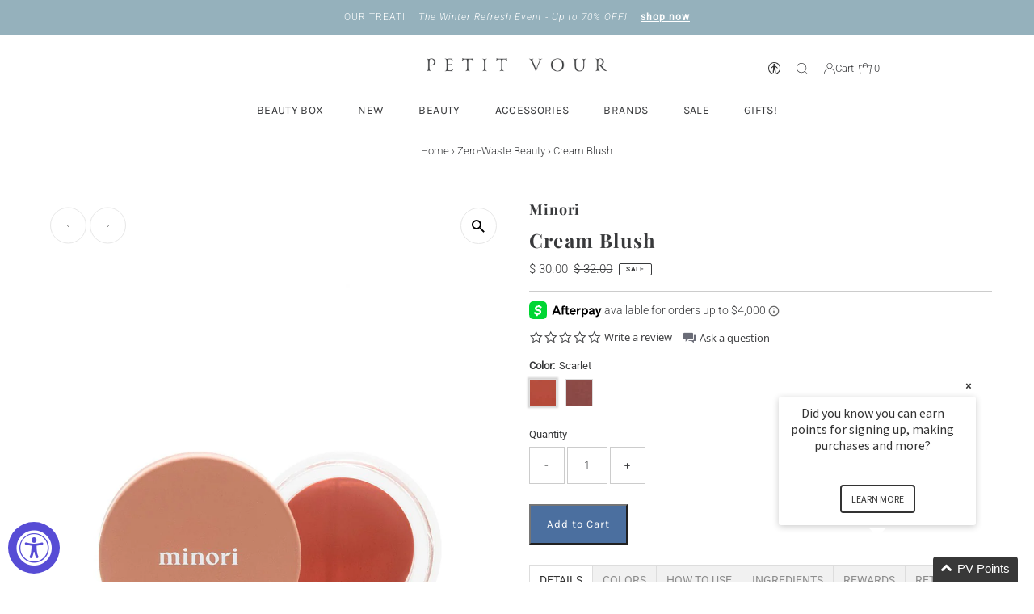

--- FILE ---
content_type: text/html; charset=utf-8
request_url: https://www.petitvour.com/products?view=meteor&timestamp=1768727583384
body_size: 45837
content:


<html>
  <head>
    <meta name="robots" content="noindex, nofollow">
  <!-- BEGIN app block: shopify://apps/consentmo-gdpr/blocks/gdpr_cookie_consent/4fbe573f-a377-4fea-9801-3ee0858cae41 -->


<!-- END app block --><!-- BEGIN app block: shopify://apps/loyalty-rewards-and-referrals/blocks/embed-sdk/6f172e67-4106-4ac0-89c5-b32a069b3101 -->

<style
  type='text/css'
  data-lion-app-styles='main'
  data-lion-app-styles-settings='{&quot;disableBundledCSS&quot;:false,&quot;disableBundledFonts&quot;:false,&quot;useClassIsolator&quot;:false}'
></style>

<!-- loyaltylion.snippet.version=8056bbc037+8007 -->

<script>
  
  !function(t,n){function o(n){var o=t.getElementsByTagName("script")[0],i=t.createElement("script");i.src=n,i.crossOrigin="",o.parentNode.insertBefore(i,o)}if(!n.isLoyaltyLion){window.loyaltylion=n,void 0===window.lion&&(window.lion=n),n.version=2,n.isLoyaltyLion=!0;var i=new Date,e=i.getFullYear().toString()+i.getMonth().toString()+i.getDate().toString();o("https://sdk.loyaltylion.net/static/2/loader.js?t="+e);var r=!1;n.init=function(t){if(r)throw new Error("Cannot call lion.init more than once");r=!0;var a=n._token=t.token;if(!a)throw new Error("Token must be supplied to lion.init");for(var l=[],s="_push configure bootstrap shutdown on removeListener authenticateCustomer".split(" "),c=0;c<s.length;c+=1)!function(t,n){t[n]=function(){l.push([n,Array.prototype.slice.call(arguments,0)])}}(n,s[c]);o("https://sdk.loyaltylion.net/sdk/start/"+a+".js?t="+e+i.getHours().toString()),n._initData=t,n._buffer=l}}}(document,window.loyaltylion||[]);

  
    
      loyaltylion.init(
        { token: "7b48aa56a82367814a3b68d64c55a79c" }
      );
    
  

  loyaltylion.configure({
    disableBundledCSS: false,
    disableBundledFonts: false,
    useClassIsolator: false,
  })

  
</script>



<!-- END app block --><!-- BEGIN app block: shopify://apps/yotpo-product-reviews/blocks/settings/eb7dfd7d-db44-4334-bc49-c893b51b36cf -->


<script type="text/javascript">
  (function e(){var e=document.createElement("script");
  e.type="text/javascript",e.async=true,
  e.src="//staticw2.yotpo.com/5S6rYUO43Uj8wMJ09IjtIwt0zvMugekLNj528MwZ/widget.js?lang=en";
  var t=document.getElementsByTagName("script")[0];
  t.parentNode.insertBefore(e,t)})();
</script>



  
<!-- END app block --><!-- BEGIN app block: shopify://apps/helium-customer-fields/blocks/app-embed/bab58598-3e6a-4377-aaaa-97189b15f131 -->







































<script>
  if ('CF' in window) {
    window.CF.appEmbedEnabled = true;
  } else {
    window.CF = {
      appEmbedEnabled: true,
    };
  }

  window.CF.editAccountFormId = "";
  window.CF.registrationFormId = "";
</script>

<!-- BEGIN app snippet: patch-registration-links -->







































<script>
  function patchRegistrationLinks() {
    const PATCHABLE_LINKS_SELECTOR = 'a[href*="/account/register"]';

    const search = new URLSearchParams(window.location.search);
    const checkoutUrl = search.get('checkout_url');
    const returnUrl = search.get('return_url');

    const redirectUrl = checkoutUrl || returnUrl;
    if (!redirectUrl) return;

    const registrationLinks = Array.from(document.querySelectorAll(PATCHABLE_LINKS_SELECTOR));
    registrationLinks.forEach(link => {
      const url = new URL(link.href);

      url.searchParams.set('return_url', redirectUrl);

      link.href = url.href;
    });
  }

  if (['complete', 'interactive', 'loaded'].includes(document.readyState)) {
    patchRegistrationLinks();
  } else {
    document.addEventListener('DOMContentLoaded', () => patchRegistrationLinks());
  }
</script><!-- END app snippet -->
<!-- BEGIN app snippet: patch-login-grecaptcha-conflict -->







































<script>
  // Fixes a problem where both grecaptcha and hcaptcha response fields are included in the /account/login form submission
  // resulting in a 404 on the /challenge page.
  // This is caused by our triggerShopifyRecaptchaLoad function in initialize-forms.liquid.ejs
  // The fix itself just removes the unnecessary g-recaptcha-response input

  function patchLoginGrecaptchaConflict() {
    Array.from(document.querySelectorAll('form')).forEach(form => {
      form.addEventListener('submit', e => {
        const grecaptchaResponse = form.querySelector('[name="g-recaptcha-response"]');
        const hcaptchaResponse = form.querySelector('[name="h-captcha-response"]');

        if (grecaptchaResponse && hcaptchaResponse) {
          // Can't use both. Only keep hcaptcha response field.
          grecaptchaResponse.parentElement.removeChild(grecaptchaResponse);
        }
      })
    })
  }

  if (['complete', 'interactive', 'loaded'].includes(document.readyState)) {
    patchLoginGrecaptchaConflict();
  } else {
    document.addEventListener('DOMContentLoaded', () => patchLoginGrecaptchaConflict());
  }
</script><!-- END app snippet -->
<!-- BEGIN app snippet: embed-data -->


























































<script>
  window.CF.version = "5.1.3";
  window.CF.environment = 
  {
  
  "domain": "petit-vour-3.myshopify.com",
  "servicesToken": "1768727585:3c17c05c617f62ec9960927b5c3cc17a740e2056f4e35ae113360e4e80e22de2",
  "baseApiUrl": "https:\/\/app.customerfields.com",
  "captchaSiteKey": "6LethUweAAAAAJwEIq67iKDNJ6P8p4wPiVk6Lccr",
  "captchaEnabled": false,
  "proxyPath": "\/tools\/customr",
  "countries": [{"name":"Afghanistan","code":"AF"},{"name":"Åland Islands","code":"AX"},{"name":"Albania","code":"AL"},{"name":"Algeria","code":"DZ"},{"name":"Andorra","code":"AD"},{"name":"Angola","code":"AO"},{"name":"Anguilla","code":"AI"},{"name":"Antigua \u0026 Barbuda","code":"AG"},{"name":"Argentina","code":"AR","provinces":[{"name":"Buenos Aires Province","code":"B"},{"name":"Catamarca","code":"K"},{"name":"Chaco","code":"H"},{"name":"Chubut","code":"U"},{"name":"Buenos Aires (Autonomous City)","code":"C"},{"name":"Córdoba","code":"X"},{"name":"Corrientes","code":"W"},{"name":"Entre Ríos","code":"E"},{"name":"Formosa","code":"P"},{"name":"Jujuy","code":"Y"},{"name":"La Pampa","code":"L"},{"name":"La Rioja","code":"F"},{"name":"Mendoza","code":"M"},{"name":"Misiones","code":"N"},{"name":"Neuquén","code":"Q"},{"name":"Río Negro","code":"R"},{"name":"Salta","code":"A"},{"name":"San Juan","code":"J"},{"name":"San Luis","code":"D"},{"name":"Santa Cruz","code":"Z"},{"name":"Santa Fe","code":"S"},{"name":"Santiago del Estero","code":"G"},{"name":"Tierra del Fuego","code":"V"},{"name":"Tucumán","code":"T"}]},{"name":"Armenia","code":"AM"},{"name":"Aruba","code":"AW"},{"name":"Ascension Island","code":"AC"},{"name":"Australia","code":"AU","provinces":[{"name":"Australian Capital Territory","code":"ACT"},{"name":"New South Wales","code":"NSW"},{"name":"Northern Territory","code":"NT"},{"name":"Queensland","code":"QLD"},{"name":"South Australia","code":"SA"},{"name":"Tasmania","code":"TAS"},{"name":"Victoria","code":"VIC"},{"name":"Western Australia","code":"WA"}]},{"name":"Austria","code":"AT"},{"name":"Azerbaijan","code":"AZ"},{"name":"Bahamas","code":"BS"},{"name":"Bahrain","code":"BH"},{"name":"Bangladesh","code":"BD"},{"name":"Barbados","code":"BB"},{"name":"Belarus","code":"BY"},{"name":"Belgium","code":"BE"},{"name":"Belize","code":"BZ"},{"name":"Benin","code":"BJ"},{"name":"Bermuda","code":"BM"},{"name":"Bhutan","code":"BT"},{"name":"Bolivia","code":"BO"},{"name":"Bosnia \u0026 Herzegovina","code":"BA"},{"name":"Botswana","code":"BW"},{"name":"Brazil","code":"BR","provinces":[{"name":"Acre","code":"AC"},{"name":"Alagoas","code":"AL"},{"name":"Amapá","code":"AP"},{"name":"Amazonas","code":"AM"},{"name":"Bahia","code":"BA"},{"name":"Ceará","code":"CE"},{"name":"Federal District","code":"DF"},{"name":"Espírito Santo","code":"ES"},{"name":"Goiás","code":"GO"},{"name":"Maranhão","code":"MA"},{"name":"Mato Grosso","code":"MT"},{"name":"Mato Grosso do Sul","code":"MS"},{"name":"Minas Gerais","code":"MG"},{"name":"Pará","code":"PA"},{"name":"Paraíba","code":"PB"},{"name":"Paraná","code":"PR"},{"name":"Pernambuco","code":"PE"},{"name":"Piauí","code":"PI"},{"name":"Rio Grande do Norte","code":"RN"},{"name":"Rio Grande do Sul","code":"RS"},{"name":"Rio de Janeiro","code":"RJ"},{"name":"Rondônia","code":"RO"},{"name":"Roraima","code":"RR"},{"name":"Santa Catarina","code":"SC"},{"name":"São Paulo","code":"SP"},{"name":"Sergipe","code":"SE"},{"name":"Tocantins","code":"TO"}]},{"name":"British Indian Ocean Territory","code":"IO"},{"name":"British Virgin Islands","code":"VG"},{"name":"Brunei","code":"BN"},{"name":"Bulgaria","code":"BG"},{"name":"Burkina Faso","code":"BF"},{"name":"Burundi","code":"BI"},{"name":"Cambodia","code":"KH"},{"name":"Cameroon","code":"CM"},{"name":"Canada","code":"CA","provinces":[{"name":"Alberta","code":"AB"},{"name":"British Columbia","code":"BC"},{"name":"Manitoba","code":"MB"},{"name":"New Brunswick","code":"NB"},{"name":"Newfoundland and Labrador","code":"NL"},{"name":"Northwest Territories","code":"NT"},{"name":"Nova Scotia","code":"NS"},{"name":"Nunavut","code":"NU"},{"name":"Ontario","code":"ON"},{"name":"Prince Edward Island","code":"PE"},{"name":"Quebec","code":"QC"},{"name":"Saskatchewan","code":"SK"},{"name":"Yukon","code":"YT"}]},{"name":"Cape Verde","code":"CV"},{"name":"Caribbean Netherlands","code":"BQ"},{"name":"Cayman Islands","code":"KY"},{"name":"Central African Republic","code":"CF"},{"name":"Chad","code":"TD"},{"name":"Chile","code":"CL","provinces":[{"name":"Arica y Parinacota","code":"AP"},{"name":"Tarapacá","code":"TA"},{"name":"Antofagasta","code":"AN"},{"name":"Atacama","code":"AT"},{"name":"Coquimbo","code":"CO"},{"name":"Valparaíso","code":"VS"},{"name":"Santiago Metropolitan","code":"RM"},{"name":"Libertador General Bernardo O’Higgins","code":"LI"},{"name":"Maule","code":"ML"},{"name":"Ñuble","code":"NB"},{"name":"Bío Bío","code":"BI"},{"name":"Araucanía","code":"AR"},{"name":"Los Ríos","code":"LR"},{"name":"Los Lagos","code":"LL"},{"name":"Aysén","code":"AI"},{"name":"Magallanes Region","code":"MA"}]},{"name":"China","code":"CN","provinces":[{"name":"Anhui","code":"AH"},{"name":"Beijing","code":"BJ"},{"name":"Chongqing","code":"CQ"},{"name":"Fujian","code":"FJ"},{"name":"Gansu","code":"GS"},{"name":"Guangdong","code":"GD"},{"name":"Guangxi","code":"GX"},{"name":"Guizhou","code":"GZ"},{"name":"Hainan","code":"HI"},{"name":"Hebei","code":"HE"},{"name":"Heilongjiang","code":"HL"},{"name":"Henan","code":"HA"},{"name":"Hubei","code":"HB"},{"name":"Hunan","code":"HN"},{"name":"Inner Mongolia","code":"NM"},{"name":"Jiangsu","code":"JS"},{"name":"Jiangxi","code":"JX"},{"name":"Jilin","code":"JL"},{"name":"Liaoning","code":"LN"},{"name":"Ningxia","code":"NX"},{"name":"Qinghai","code":"QH"},{"name":"Shaanxi","code":"SN"},{"name":"Shandong","code":"SD"},{"name":"Shanghai","code":"SH"},{"name":"Shanxi","code":"SX"},{"name":"Sichuan","code":"SC"},{"name":"Tianjin","code":"TJ"},{"name":"Xinjiang","code":"XJ"},{"name":"Tibet","code":"YZ"},{"name":"Yunnan","code":"YN"},{"name":"Zhejiang","code":"ZJ"}]},{"name":"Christmas Island","code":"CX"},{"name":"Cocos (Keeling) Islands","code":"CC"},{"name":"Colombia","code":"CO","provinces":[{"name":"Capital District","code":"DC"},{"name":"Amazonas","code":"AMA"},{"name":"Antioquia","code":"ANT"},{"name":"Arauca","code":"ARA"},{"name":"Atlántico","code":"ATL"},{"name":"Bolívar","code":"BOL"},{"name":"Boyacá","code":"BOY"},{"name":"Caldas","code":"CAL"},{"name":"Caquetá","code":"CAQ"},{"name":"Casanare","code":"CAS"},{"name":"Cauca","code":"CAU"},{"name":"Cesar","code":"CES"},{"name":"Chocó","code":"CHO"},{"name":"Córdoba","code":"COR"},{"name":"Cundinamarca","code":"CUN"},{"name":"Guainía","code":"GUA"},{"name":"Guaviare","code":"GUV"},{"name":"Huila","code":"HUI"},{"name":"La Guajira","code":"LAG"},{"name":"Magdalena","code":"MAG"},{"name":"Meta","code":"MET"},{"name":"Nariño","code":"NAR"},{"name":"Norte de Santander","code":"NSA"},{"name":"Putumayo","code":"PUT"},{"name":"Quindío","code":"QUI"},{"name":"Risaralda","code":"RIS"},{"name":"San Andrés \u0026 Providencia","code":"SAP"},{"name":"Santander","code":"SAN"},{"name":"Sucre","code":"SUC"},{"name":"Tolima","code":"TOL"},{"name":"Valle del Cauca","code":"VAC"},{"name":"Vaupés","code":"VAU"},{"name":"Vichada","code":"VID"}]},{"name":"Comoros","code":"KM"},{"name":"Congo - Brazzaville","code":"CG"},{"name":"Congo - Kinshasa","code":"CD"},{"name":"Cook Islands","code":"CK"},{"name":"Costa Rica","code":"CR","provinces":[{"name":"Alajuela","code":"CR-A"},{"name":"Cartago","code":"CR-C"},{"name":"Guanacaste","code":"CR-G"},{"name":"Heredia","code":"CR-H"},{"name":"Limón","code":"CR-L"},{"name":"Puntarenas","code":"CR-P"},{"name":"San José","code":"CR-SJ"}]},{"name":"Croatia","code":"HR"},{"name":"Curaçao","code":"CW"},{"name":"Cyprus","code":"CY"},{"name":"Czechia","code":"CZ"},{"name":"Côte d’Ivoire","code":"CI"},{"name":"Denmark","code":"DK"},{"name":"Djibouti","code":"DJ"},{"name":"Dominica","code":"DM"},{"name":"Dominican Republic","code":"DO"},{"name":"Ecuador","code":"EC"},{"name":"Egypt","code":"EG","provinces":[{"name":"6th of October","code":"SU"},{"name":"Al Sharqia","code":"SHR"},{"name":"Alexandria","code":"ALX"},{"name":"Aswan","code":"ASN"},{"name":"Asyut","code":"AST"},{"name":"Beheira","code":"BH"},{"name":"Beni Suef","code":"BNS"},{"name":"Cairo","code":"C"},{"name":"Dakahlia","code":"DK"},{"name":"Damietta","code":"DT"},{"name":"Faiyum","code":"FYM"},{"name":"Gharbia","code":"GH"},{"name":"Giza","code":"GZ"},{"name":"Helwan","code":"HU"},{"name":"Ismailia","code":"IS"},{"name":"Kafr el-Sheikh","code":"KFS"},{"name":"Luxor","code":"LX"},{"name":"Matrouh","code":"MT"},{"name":"Minya","code":"MN"},{"name":"Monufia","code":"MNF"},{"name":"New Valley","code":"WAD"},{"name":"North Sinai","code":"SIN"},{"name":"Port Said","code":"PTS"},{"name":"Qalyubia","code":"KB"},{"name":"Qena","code":"KN"},{"name":"Red Sea","code":"BA"},{"name":"Sohag","code":"SHG"},{"name":"South Sinai","code":"JS"},{"name":"Suez","code":"SUZ"}]},{"name":"El Salvador","code":"SV","provinces":[{"name":"Ahuachapán","code":"SV-AH"},{"name":"Cabañas","code":"SV-CA"},{"name":"Chalatenango","code":"SV-CH"},{"name":"Cuscatlán","code":"SV-CU"},{"name":"La Libertad","code":"SV-LI"},{"name":"La Paz","code":"SV-PA"},{"name":"La Unión","code":"SV-UN"},{"name":"Morazán","code":"SV-MO"},{"name":"San Miguel","code":"SV-SM"},{"name":"San Salvador","code":"SV-SS"},{"name":"San Vicente","code":"SV-SV"},{"name":"Santa Ana","code":"SV-SA"},{"name":"Sonsonate","code":"SV-SO"},{"name":"Usulután","code":"SV-US"}]},{"name":"Equatorial Guinea","code":"GQ"},{"name":"Eritrea","code":"ER"},{"name":"Estonia","code":"EE"},{"name":"Eswatini","code":"SZ"},{"name":"Ethiopia","code":"ET"},{"name":"Falkland Islands","code":"FK"},{"name":"Faroe Islands","code":"FO"},{"name":"Fiji","code":"FJ"},{"name":"Finland","code":"FI"},{"name":"France","code":"FR"},{"name":"French Guiana","code":"GF"},{"name":"French Polynesia","code":"PF"},{"name":"French Southern Territories","code":"TF"},{"name":"Gabon","code":"GA"},{"name":"Gambia","code":"GM"},{"name":"Georgia","code":"GE"},{"name":"Germany","code":"DE"},{"name":"Ghana","code":"GH"},{"name":"Gibraltar","code":"GI"},{"name":"Greece","code":"GR"},{"name":"Greenland","code":"GL"},{"name":"Grenada","code":"GD"},{"name":"Guadeloupe","code":"GP"},{"name":"Guatemala","code":"GT","provinces":[{"name":"Alta Verapaz","code":"AVE"},{"name":"Baja Verapaz","code":"BVE"},{"name":"Chimaltenango","code":"CMT"},{"name":"Chiquimula","code":"CQM"},{"name":"El Progreso","code":"EPR"},{"name":"Escuintla","code":"ESC"},{"name":"Guatemala","code":"GUA"},{"name":"Huehuetenango","code":"HUE"},{"name":"Izabal","code":"IZA"},{"name":"Jalapa","code":"JAL"},{"name":"Jutiapa","code":"JUT"},{"name":"Petén","code":"PET"},{"name":"Quetzaltenango","code":"QUE"},{"name":"Quiché","code":"QUI"},{"name":"Retalhuleu","code":"RET"},{"name":"Sacatepéquez","code":"SAC"},{"name":"San Marcos","code":"SMA"},{"name":"Santa Rosa","code":"SRO"},{"name":"Sololá","code":"SOL"},{"name":"Suchitepéquez","code":"SUC"},{"name":"Totonicapán","code":"TOT"},{"name":"Zacapa","code":"ZAC"}]},{"name":"Guernsey","code":"GG"},{"name":"Guinea","code":"GN"},{"name":"Guinea-Bissau","code":"GW"},{"name":"Guyana","code":"GY"},{"name":"Haiti","code":"HT"},{"name":"Honduras","code":"HN"},{"name":"Hong Kong SAR","code":"HK","provinces":[{"name":"Hong Kong Island","code":"HK"},{"name":"Kowloon","code":"KL"},{"name":"New Territories","code":"NT"}]},{"name":"Hungary","code":"HU"},{"name":"Iceland","code":"IS"},{"name":"India","code":"IN","provinces":[{"name":"Andaman and Nicobar Islands","code":"AN"},{"name":"Andhra Pradesh","code":"AP"},{"name":"Arunachal Pradesh","code":"AR"},{"name":"Assam","code":"AS"},{"name":"Bihar","code":"BR"},{"name":"Chandigarh","code":"CH"},{"name":"Chhattisgarh","code":"CG"},{"name":"Dadra and Nagar Haveli","code":"DN"},{"name":"Daman and Diu","code":"DD"},{"name":"Delhi","code":"DL"},{"name":"Goa","code":"GA"},{"name":"Gujarat","code":"GJ"},{"name":"Haryana","code":"HR"},{"name":"Himachal Pradesh","code":"HP"},{"name":"Jammu and Kashmir","code":"JK"},{"name":"Jharkhand","code":"JH"},{"name":"Karnataka","code":"KA"},{"name":"Kerala","code":"KL"},{"name":"Ladakh","code":"LA"},{"name":"Lakshadweep","code":"LD"},{"name":"Madhya Pradesh","code":"MP"},{"name":"Maharashtra","code":"MH"},{"name":"Manipur","code":"MN"},{"name":"Meghalaya","code":"ML"},{"name":"Mizoram","code":"MZ"},{"name":"Nagaland","code":"NL"},{"name":"Odisha","code":"OR"},{"name":"Puducherry","code":"PY"},{"name":"Punjab","code":"PB"},{"name":"Rajasthan","code":"RJ"},{"name":"Sikkim","code":"SK"},{"name":"Tamil Nadu","code":"TN"},{"name":"Telangana","code":"TS"},{"name":"Tripura","code":"TR"},{"name":"Uttar Pradesh","code":"UP"},{"name":"Uttarakhand","code":"UK"},{"name":"West Bengal","code":"WB"}]},{"name":"Indonesia","code":"ID","provinces":[{"name":"Aceh","code":"AC"},{"name":"Bali","code":"BA"},{"name":"Bangka–Belitung Islands","code":"BB"},{"name":"Banten","code":"BT"},{"name":"Bengkulu","code":"BE"},{"name":"Gorontalo","code":"GO"},{"name":"Jakarta","code":"JK"},{"name":"Jambi","code":"JA"},{"name":"West Java","code":"JB"},{"name":"Central Java","code":"JT"},{"name":"East Java","code":"JI"},{"name":"West Kalimantan","code":"KB"},{"name":"South Kalimantan","code":"KS"},{"name":"Central Kalimantan","code":"KT"},{"name":"East Kalimantan","code":"KI"},{"name":"North Kalimantan","code":"KU"},{"name":"Riau Islands","code":"KR"},{"name":"Lampung","code":"LA"},{"name":"Maluku","code":"MA"},{"name":"North Maluku","code":"MU"},{"name":"North Sumatra","code":"SU"},{"name":"West Nusa Tenggara","code":"NB"},{"name":"East Nusa Tenggara","code":"NT"},{"name":"Papua","code":"PA"},{"name":"West Papua","code":"PB"},{"name":"Riau","code":"RI"},{"name":"South Sumatra","code":"SS"},{"name":"West Sulawesi","code":"SR"},{"name":"South Sulawesi","code":"SN"},{"name":"Central Sulawesi","code":"ST"},{"name":"Southeast Sulawesi","code":"SG"},{"name":"North Sulawesi","code":"SA"},{"name":"West Sumatra","code":"SB"},{"name":"Yogyakarta","code":"YO"}]},{"name":"Iraq","code":"IQ"},{"name":"Ireland","code":"IE","provinces":[{"name":"Carlow","code":"CW"},{"name":"Cavan","code":"CN"},{"name":"Clare","code":"CE"},{"name":"Cork","code":"CO"},{"name":"Donegal","code":"DL"},{"name":"Dublin","code":"D"},{"name":"Galway","code":"G"},{"name":"Kerry","code":"KY"},{"name":"Kildare","code":"KE"},{"name":"Kilkenny","code":"KK"},{"name":"Laois","code":"LS"},{"name":"Leitrim","code":"LM"},{"name":"Limerick","code":"LK"},{"name":"Longford","code":"LD"},{"name":"Louth","code":"LH"},{"name":"Mayo","code":"MO"},{"name":"Meath","code":"MH"},{"name":"Monaghan","code":"MN"},{"name":"Offaly","code":"OY"},{"name":"Roscommon","code":"RN"},{"name":"Sligo","code":"SO"},{"name":"Tipperary","code":"TA"},{"name":"Waterford","code":"WD"},{"name":"Westmeath","code":"WH"},{"name":"Wexford","code":"WX"},{"name":"Wicklow","code":"WW"}]},{"name":"Isle of Man","code":"IM"},{"name":"Israel","code":"IL"},{"name":"Italy","code":"IT","provinces":[{"name":"Agrigento","code":"AG"},{"name":"Alessandria","code":"AL"},{"name":"Ancona","code":"AN"},{"name":"Aosta Valley","code":"AO"},{"name":"Arezzo","code":"AR"},{"name":"Ascoli Piceno","code":"AP"},{"name":"Asti","code":"AT"},{"name":"Avellino","code":"AV"},{"name":"Bari","code":"BA"},{"name":"Barletta-Andria-Trani","code":"BT"},{"name":"Belluno","code":"BL"},{"name":"Benevento","code":"BN"},{"name":"Bergamo","code":"BG"},{"name":"Biella","code":"BI"},{"name":"Bologna","code":"BO"},{"name":"South Tyrol","code":"BZ"},{"name":"Brescia","code":"BS"},{"name":"Brindisi","code":"BR"},{"name":"Cagliari","code":"CA"},{"name":"Caltanissetta","code":"CL"},{"name":"Campobasso","code":"CB"},{"name":"Carbonia-Iglesias","code":"CI"},{"name":"Caserta","code":"CE"},{"name":"Catania","code":"CT"},{"name":"Catanzaro","code":"CZ"},{"name":"Chieti","code":"CH"},{"name":"Como","code":"CO"},{"name":"Cosenza","code":"CS"},{"name":"Cremona","code":"CR"},{"name":"Crotone","code":"KR"},{"name":"Cuneo","code":"CN"},{"name":"Enna","code":"EN"},{"name":"Fermo","code":"FM"},{"name":"Ferrara","code":"FE"},{"name":"Florence","code":"FI"},{"name":"Foggia","code":"FG"},{"name":"Forlì-Cesena","code":"FC"},{"name":"Frosinone","code":"FR"},{"name":"Genoa","code":"GE"},{"name":"Gorizia","code":"GO"},{"name":"Grosseto","code":"GR"},{"name":"Imperia","code":"IM"},{"name":"Isernia","code":"IS"},{"name":"L’Aquila","code":"AQ"},{"name":"La Spezia","code":"SP"},{"name":"Latina","code":"LT"},{"name":"Lecce","code":"LE"},{"name":"Lecco","code":"LC"},{"name":"Livorno","code":"LI"},{"name":"Lodi","code":"LO"},{"name":"Lucca","code":"LU"},{"name":"Macerata","code":"MC"},{"name":"Mantua","code":"MN"},{"name":"Massa and Carrara","code":"MS"},{"name":"Matera","code":"MT"},{"name":"Medio Campidano","code":"VS"},{"name":"Messina","code":"ME"},{"name":"Milan","code":"MI"},{"name":"Modena","code":"MO"},{"name":"Monza and Brianza","code":"MB"},{"name":"Naples","code":"NA"},{"name":"Novara","code":"NO"},{"name":"Nuoro","code":"NU"},{"name":"Ogliastra","code":"OG"},{"name":"Olbia-Tempio","code":"OT"},{"name":"Oristano","code":"OR"},{"name":"Padua","code":"PD"},{"name":"Palermo","code":"PA"},{"name":"Parma","code":"PR"},{"name":"Pavia","code":"PV"},{"name":"Perugia","code":"PG"},{"name":"Pesaro and Urbino","code":"PU"},{"name":"Pescara","code":"PE"},{"name":"Piacenza","code":"PC"},{"name":"Pisa","code":"PI"},{"name":"Pistoia","code":"PT"},{"name":"Pordenone","code":"PN"},{"name":"Potenza","code":"PZ"},{"name":"Prato","code":"PO"},{"name":"Ragusa","code":"RG"},{"name":"Ravenna","code":"RA"},{"name":"Reggio Calabria","code":"RC"},{"name":"Reggio Emilia","code":"RE"},{"name":"Rieti","code":"RI"},{"name":"Rimini","code":"RN"},{"name":"Rome","code":"RM"},{"name":"Rovigo","code":"RO"},{"name":"Salerno","code":"SA"},{"name":"Sassari","code":"SS"},{"name":"Savona","code":"SV"},{"name":"Siena","code":"SI"},{"name":"Syracuse","code":"SR"},{"name":"Sondrio","code":"SO"},{"name":"Taranto","code":"TA"},{"name":"Teramo","code":"TE"},{"name":"Terni","code":"TR"},{"name":"Turin","code":"TO"},{"name":"Trapani","code":"TP"},{"name":"Trentino","code":"TN"},{"name":"Treviso","code":"TV"},{"name":"Trieste","code":"TS"},{"name":"Udine","code":"UD"},{"name":"Varese","code":"VA"},{"name":"Venice","code":"VE"},{"name":"Verbano-Cusio-Ossola","code":"VB"},{"name":"Vercelli","code":"VC"},{"name":"Verona","code":"VR"},{"name":"Vibo Valentia","code":"VV"},{"name":"Vicenza","code":"VI"},{"name":"Viterbo","code":"VT"}]},{"name":"Jamaica","code":"JM"},{"name":"Japan","code":"JP","provinces":[{"name":"Hokkaido","code":"JP-01"},{"name":"Aomori","code":"JP-02"},{"name":"Iwate","code":"JP-03"},{"name":"Miyagi","code":"JP-04"},{"name":"Akita","code":"JP-05"},{"name":"Yamagata","code":"JP-06"},{"name":"Fukushima","code":"JP-07"},{"name":"Ibaraki","code":"JP-08"},{"name":"Tochigi","code":"JP-09"},{"name":"Gunma","code":"JP-10"},{"name":"Saitama","code":"JP-11"},{"name":"Chiba","code":"JP-12"},{"name":"Tokyo","code":"JP-13"},{"name":"Kanagawa","code":"JP-14"},{"name":"Niigata","code":"JP-15"},{"name":"Toyama","code":"JP-16"},{"name":"Ishikawa","code":"JP-17"},{"name":"Fukui","code":"JP-18"},{"name":"Yamanashi","code":"JP-19"},{"name":"Nagano","code":"JP-20"},{"name":"Gifu","code":"JP-21"},{"name":"Shizuoka","code":"JP-22"},{"name":"Aichi","code":"JP-23"},{"name":"Mie","code":"JP-24"},{"name":"Shiga","code":"JP-25"},{"name":"Kyoto","code":"JP-26"},{"name":"Osaka","code":"JP-27"},{"name":"Hyogo","code":"JP-28"},{"name":"Nara","code":"JP-29"},{"name":"Wakayama","code":"JP-30"},{"name":"Tottori","code":"JP-31"},{"name":"Shimane","code":"JP-32"},{"name":"Okayama","code":"JP-33"},{"name":"Hiroshima","code":"JP-34"},{"name":"Yamaguchi","code":"JP-35"},{"name":"Tokushima","code":"JP-36"},{"name":"Kagawa","code":"JP-37"},{"name":"Ehime","code":"JP-38"},{"name":"Kochi","code":"JP-39"},{"name":"Fukuoka","code":"JP-40"},{"name":"Saga","code":"JP-41"},{"name":"Nagasaki","code":"JP-42"},{"name":"Kumamoto","code":"JP-43"},{"name":"Oita","code":"JP-44"},{"name":"Miyazaki","code":"JP-45"},{"name":"Kagoshima","code":"JP-46"},{"name":"Okinawa","code":"JP-47"}]},{"name":"Jersey","code":"JE"},{"name":"Jordan","code":"JO"},{"name":"Kazakhstan","code":"KZ"},{"name":"Kenya","code":"KE"},{"name":"Kiribati","code":"KI"},{"name":"Kosovo","code":"XK"},{"name":"Kuwait","code":"KW","provinces":[{"name":"Al Ahmadi","code":"KW-AH"},{"name":"Al Asimah","code":"KW-KU"},{"name":"Al Farwaniyah","code":"KW-FA"},{"name":"Al Jahra","code":"KW-JA"},{"name":"Hawalli","code":"KW-HA"},{"name":"Mubarak Al-Kabeer","code":"KW-MU"}]},{"name":"Kyrgyzstan","code":"KG"},{"name":"Laos","code":"LA"},{"name":"Latvia","code":"LV"},{"name":"Lebanon","code":"LB"},{"name":"Lesotho","code":"LS"},{"name":"Liberia","code":"LR"},{"name":"Libya","code":"LY"},{"name":"Liechtenstein","code":"LI"},{"name":"Lithuania","code":"LT"},{"name":"Luxembourg","code":"LU"},{"name":"Macao SAR","code":"MO"},{"name":"Madagascar","code":"MG"},{"name":"Malawi","code":"MW"},{"name":"Malaysia","code":"MY","provinces":[{"name":"Johor","code":"JHR"},{"name":"Kedah","code":"KDH"},{"name":"Kelantan","code":"KTN"},{"name":"Kuala Lumpur","code":"KUL"},{"name":"Labuan","code":"LBN"},{"name":"Malacca","code":"MLK"},{"name":"Negeri Sembilan","code":"NSN"},{"name":"Pahang","code":"PHG"},{"name":"Penang","code":"PNG"},{"name":"Perak","code":"PRK"},{"name":"Perlis","code":"PLS"},{"name":"Putrajaya","code":"PJY"},{"name":"Sabah","code":"SBH"},{"name":"Sarawak","code":"SWK"},{"name":"Selangor","code":"SGR"},{"name":"Terengganu","code":"TRG"}]},{"name":"Maldives","code":"MV"},{"name":"Mali","code":"ML"},{"name":"Malta","code":"MT"},{"name":"Martinique","code":"MQ"},{"name":"Mauritania","code":"MR"},{"name":"Mauritius","code":"MU"},{"name":"Mayotte","code":"YT"},{"name":"Mexico","code":"MX","provinces":[{"name":"Aguascalientes","code":"AGS"},{"name":"Baja California","code":"BC"},{"name":"Baja California Sur","code":"BCS"},{"name":"Campeche","code":"CAMP"},{"name":"Chiapas","code":"CHIS"},{"name":"Chihuahua","code":"CHIH"},{"name":"Ciudad de Mexico","code":"DF"},{"name":"Coahuila","code":"COAH"},{"name":"Colima","code":"COL"},{"name":"Durango","code":"DGO"},{"name":"Guanajuato","code":"GTO"},{"name":"Guerrero","code":"GRO"},{"name":"Hidalgo","code":"HGO"},{"name":"Jalisco","code":"JAL"},{"name":"Mexico State","code":"MEX"},{"name":"Michoacán","code":"MICH"},{"name":"Morelos","code":"MOR"},{"name":"Nayarit","code":"NAY"},{"name":"Nuevo León","code":"NL"},{"name":"Oaxaca","code":"OAX"},{"name":"Puebla","code":"PUE"},{"name":"Querétaro","code":"QRO"},{"name":"Quintana Roo","code":"Q ROO"},{"name":"San Luis Potosí","code":"SLP"},{"name":"Sinaloa","code":"SIN"},{"name":"Sonora","code":"SON"},{"name":"Tabasco","code":"TAB"},{"name":"Tamaulipas","code":"TAMPS"},{"name":"Tlaxcala","code":"TLAX"},{"name":"Veracruz","code":"VER"},{"name":"Yucatán","code":"YUC"},{"name":"Zacatecas","code":"ZAC"}]},{"name":"Moldova","code":"MD"},{"name":"Monaco","code":"MC"},{"name":"Mongolia","code":"MN"},{"name":"Montenegro","code":"ME"},{"name":"Montserrat","code":"MS"},{"name":"Morocco","code":"MA"},{"name":"Mozambique","code":"MZ"},{"name":"Myanmar (Burma)","code":"MM"},{"name":"Namibia","code":"NA"},{"name":"Nauru","code":"NR"},{"name":"Nepal","code":"NP"},{"name":"Netherlands","code":"NL"},{"name":"New Caledonia","code":"NC"},{"name":"New Zealand","code":"NZ","provinces":[{"name":"Auckland","code":"AUK"},{"name":"Bay of Plenty","code":"BOP"},{"name":"Canterbury","code":"CAN"},{"name":"Chatham Islands","code":"CIT"},{"name":"Gisborne","code":"GIS"},{"name":"Hawke’s Bay","code":"HKB"},{"name":"Manawatū-Whanganui","code":"MWT"},{"name":"Marlborough","code":"MBH"},{"name":"Nelson","code":"NSN"},{"name":"Northland","code":"NTL"},{"name":"Otago","code":"OTA"},{"name":"Southland","code":"STL"},{"name":"Taranaki","code":"TKI"},{"name":"Tasman","code":"TAS"},{"name":"Waikato","code":"WKO"},{"name":"Wellington","code":"WGN"},{"name":"West Coast","code":"WTC"}]},{"name":"Nicaragua","code":"NI"},{"name":"Niger","code":"NE"},{"name":"Nigeria","code":"NG","provinces":[{"name":"Abia","code":"AB"},{"name":"Federal Capital Territory","code":"FC"},{"name":"Adamawa","code":"AD"},{"name":"Akwa Ibom","code":"AK"},{"name":"Anambra","code":"AN"},{"name":"Bauchi","code":"BA"},{"name":"Bayelsa","code":"BY"},{"name":"Benue","code":"BE"},{"name":"Borno","code":"BO"},{"name":"Cross River","code":"CR"},{"name":"Delta","code":"DE"},{"name":"Ebonyi","code":"EB"},{"name":"Edo","code":"ED"},{"name":"Ekiti","code":"EK"},{"name":"Enugu","code":"EN"},{"name":"Gombe","code":"GO"},{"name":"Imo","code":"IM"},{"name":"Jigawa","code":"JI"},{"name":"Kaduna","code":"KD"},{"name":"Kano","code":"KN"},{"name":"Katsina","code":"KT"},{"name":"Kebbi","code":"KE"},{"name":"Kogi","code":"KO"},{"name":"Kwara","code":"KW"},{"name":"Lagos","code":"LA"},{"name":"Nasarawa","code":"NA"},{"name":"Niger","code":"NI"},{"name":"Ogun","code":"OG"},{"name":"Ondo","code":"ON"},{"name":"Osun","code":"OS"},{"name":"Oyo","code":"OY"},{"name":"Plateau","code":"PL"},{"name":"Rivers","code":"RI"},{"name":"Sokoto","code":"SO"},{"name":"Taraba","code":"TA"},{"name":"Yobe","code":"YO"},{"name":"Zamfara","code":"ZA"}]},{"name":"Niue","code":"NU"},{"name":"Norfolk Island","code":"NF"},{"name":"North Macedonia","code":"MK"},{"name":"Norway","code":"NO"},{"name":"Oman","code":"OM"},{"name":"Pakistan","code":"PK"},{"name":"Palestinian Territories","code":"PS"},{"name":"Panama","code":"PA","provinces":[{"name":"Bocas del Toro","code":"PA-1"},{"name":"Chiriquí","code":"PA-4"},{"name":"Coclé","code":"PA-2"},{"name":"Colón","code":"PA-3"},{"name":"Darién","code":"PA-5"},{"name":"Emberá","code":"PA-EM"},{"name":"Herrera","code":"PA-6"},{"name":"Guna Yala","code":"PA-KY"},{"name":"Los Santos","code":"PA-7"},{"name":"Ngöbe-Buglé","code":"PA-NB"},{"name":"Panamá","code":"PA-8"},{"name":"West Panamá","code":"PA-10"},{"name":"Veraguas","code":"PA-9"}]},{"name":"Papua New Guinea","code":"PG"},{"name":"Paraguay","code":"PY"},{"name":"Peru","code":"PE","provinces":[{"name":"Amazonas","code":"PE-AMA"},{"name":"Ancash","code":"PE-ANC"},{"name":"Apurímac","code":"PE-APU"},{"name":"Arequipa","code":"PE-ARE"},{"name":"Ayacucho","code":"PE-AYA"},{"name":"Cajamarca","code":"PE-CAJ"},{"name":"El Callao","code":"PE-CAL"},{"name":"Cusco","code":"PE-CUS"},{"name":"Huancavelica","code":"PE-HUV"},{"name":"Huánuco","code":"PE-HUC"},{"name":"Ica","code":"PE-ICA"},{"name":"Junín","code":"PE-JUN"},{"name":"La Libertad","code":"PE-LAL"},{"name":"Lambayeque","code":"PE-LAM"},{"name":"Lima (Department)","code":"PE-LIM"},{"name":"Lima (Metropolitan)","code":"PE-LMA"},{"name":"Loreto","code":"PE-LOR"},{"name":"Madre de Dios","code":"PE-MDD"},{"name":"Moquegua","code":"PE-MOQ"},{"name":"Pasco","code":"PE-PAS"},{"name":"Piura","code":"PE-PIU"},{"name":"Puno","code":"PE-PUN"},{"name":"San Martín","code":"PE-SAM"},{"name":"Tacna","code":"PE-TAC"},{"name":"Tumbes","code":"PE-TUM"},{"name":"Ucayali","code":"PE-UCA"}]},{"name":"Philippines","code":"PH","provinces":[{"name":"Abra","code":"PH-ABR"},{"name":"Agusan del Norte","code":"PH-AGN"},{"name":"Agusan del Sur","code":"PH-AGS"},{"name":"Aklan","code":"PH-AKL"},{"name":"Albay","code":"PH-ALB"},{"name":"Antique","code":"PH-ANT"},{"name":"Apayao","code":"PH-APA"},{"name":"Aurora","code":"PH-AUR"},{"name":"Basilan","code":"PH-BAS"},{"name":"Bataan","code":"PH-BAN"},{"name":"Batanes","code":"PH-BTN"},{"name":"Batangas","code":"PH-BTG"},{"name":"Benguet","code":"PH-BEN"},{"name":"Biliran","code":"PH-BIL"},{"name":"Bohol","code":"PH-BOH"},{"name":"Bukidnon","code":"PH-BUK"},{"name":"Bulacan","code":"PH-BUL"},{"name":"Cagayan","code":"PH-CAG"},{"name":"Camarines Norte","code":"PH-CAN"},{"name":"Camarines Sur","code":"PH-CAS"},{"name":"Camiguin","code":"PH-CAM"},{"name":"Capiz","code":"PH-CAP"},{"name":"Catanduanes","code":"PH-CAT"},{"name":"Cavite","code":"PH-CAV"},{"name":"Cebu","code":"PH-CEB"},{"name":"Cotabato","code":"PH-NCO"},{"name":"Davao Occidental","code":"PH-DVO"},{"name":"Davao Oriental","code":"PH-DAO"},{"name":"Compostela Valley","code":"PH-COM"},{"name":"Davao del Norte","code":"PH-DAV"},{"name":"Davao del Sur","code":"PH-DAS"},{"name":"Dinagat Islands","code":"PH-DIN"},{"name":"Eastern Samar","code":"PH-EAS"},{"name":"Guimaras","code":"PH-GUI"},{"name":"Ifugao","code":"PH-IFU"},{"name":"Ilocos Norte","code":"PH-ILN"},{"name":"Ilocos Sur","code":"PH-ILS"},{"name":"Iloilo","code":"PH-ILI"},{"name":"Isabela","code":"PH-ISA"},{"name":"Kalinga","code":"PH-KAL"},{"name":"La Union","code":"PH-LUN"},{"name":"Laguna","code":"PH-LAG"},{"name":"Lanao del Norte","code":"PH-LAN"},{"name":"Lanao del Sur","code":"PH-LAS"},{"name":"Leyte","code":"PH-LEY"},{"name":"Maguindanao","code":"PH-MAG"},{"name":"Marinduque","code":"PH-MAD"},{"name":"Masbate","code":"PH-MAS"},{"name":"Metro Manila","code":"PH-00"},{"name":"Misamis Occidental","code":"PH-MSC"},{"name":"Misamis Oriental","code":"PH-MSR"},{"name":"Mountain","code":"PH-MOU"},{"name":"Negros Occidental","code":"PH-NEC"},{"name":"Negros Oriental","code":"PH-NER"},{"name":"Northern Samar","code":"PH-NSA"},{"name":"Nueva Ecija","code":"PH-NUE"},{"name":"Nueva Vizcaya","code":"PH-NUV"},{"name":"Occidental Mindoro","code":"PH-MDC"},{"name":"Oriental Mindoro","code":"PH-MDR"},{"name":"Palawan","code":"PH-PLW"},{"name":"Pampanga","code":"PH-PAM"},{"name":"Pangasinan","code":"PH-PAN"},{"name":"Quezon","code":"PH-QUE"},{"name":"Quirino","code":"PH-QUI"},{"name":"Rizal","code":"PH-RIZ"},{"name":"Romblon","code":"PH-ROM"},{"name":"Samar","code":"PH-WSA"},{"name":"Sarangani","code":"PH-SAR"},{"name":"Siquijor","code":"PH-SIG"},{"name":"Sorsogon","code":"PH-SOR"},{"name":"South Cotabato","code":"PH-SCO"},{"name":"Southern Leyte","code":"PH-SLE"},{"name":"Sultan Kudarat","code":"PH-SUK"},{"name":"Sulu","code":"PH-SLU"},{"name":"Surigao del Norte","code":"PH-SUN"},{"name":"Surigao del Sur","code":"PH-SUR"},{"name":"Tarlac","code":"PH-TAR"},{"name":"Tawi-Tawi","code":"PH-TAW"},{"name":"Zambales","code":"PH-ZMB"},{"name":"Zamboanga Sibugay","code":"PH-ZSI"},{"name":"Zamboanga del Norte","code":"PH-ZAN"},{"name":"Zamboanga del Sur","code":"PH-ZAS"}]},{"name":"Pitcairn Islands","code":"PN"},{"name":"Poland","code":"PL"},{"name":"Portugal","code":"PT","provinces":[{"name":"Azores","code":"PT-20"},{"name":"Aveiro","code":"PT-01"},{"name":"Beja","code":"PT-02"},{"name":"Braga","code":"PT-03"},{"name":"Bragança","code":"PT-04"},{"name":"Castelo Branco","code":"PT-05"},{"name":"Coimbra","code":"PT-06"},{"name":"Évora","code":"PT-07"},{"name":"Faro","code":"PT-08"},{"name":"Guarda","code":"PT-09"},{"name":"Leiria","code":"PT-10"},{"name":"Lisbon","code":"PT-11"},{"name":"Madeira","code":"PT-30"},{"name":"Portalegre","code":"PT-12"},{"name":"Porto","code":"PT-13"},{"name":"Santarém","code":"PT-14"},{"name":"Setúbal","code":"PT-15"},{"name":"Viana do Castelo","code":"PT-16"},{"name":"Vila Real","code":"PT-17"},{"name":"Viseu","code":"PT-18"}]},{"name":"Qatar","code":"QA"},{"name":"Réunion","code":"RE"},{"name":"Romania","code":"RO","provinces":[{"name":"Alba","code":"AB"},{"name":"Arad","code":"AR"},{"name":"Argeș","code":"AG"},{"name":"Bacău","code":"BC"},{"name":"Bihor","code":"BH"},{"name":"Bistriţa-Năsăud","code":"BN"},{"name":"Botoşani","code":"BT"},{"name":"Brăila","code":"BR"},{"name":"Braşov","code":"BV"},{"name":"Bucharest","code":"B"},{"name":"Buzău","code":"BZ"},{"name":"Caraș-Severin","code":"CS"},{"name":"Cluj","code":"CJ"},{"name":"Constanța","code":"CT"},{"name":"Covasna","code":"CV"},{"name":"Călărași","code":"CL"},{"name":"Dolj","code":"DJ"},{"name":"Dâmbovița","code":"DB"},{"name":"Galați","code":"GL"},{"name":"Giurgiu","code":"GR"},{"name":"Gorj","code":"GJ"},{"name":"Harghita","code":"HR"},{"name":"Hunedoara","code":"HD"},{"name":"Ialomița","code":"IL"},{"name":"Iași","code":"IS"},{"name":"Ilfov","code":"IF"},{"name":"Maramureş","code":"MM"},{"name":"Mehedinți","code":"MH"},{"name":"Mureş","code":"MS"},{"name":"Neamţ","code":"NT"},{"name":"Olt","code":"OT"},{"name":"Prahova","code":"PH"},{"name":"Sălaj","code":"SJ"},{"name":"Satu Mare","code":"SM"},{"name":"Sibiu","code":"SB"},{"name":"Suceava","code":"SV"},{"name":"Teleorman","code":"TR"},{"name":"Timiș","code":"TM"},{"name":"Tulcea","code":"TL"},{"name":"Vâlcea","code":"VL"},{"name":"Vaslui","code":"VS"},{"name":"Vrancea","code":"VN"}]},{"name":"Russia","code":"RU","provinces":[{"name":"Altai Krai","code":"ALT"},{"name":"Altai","code":"AL"},{"name":"Amur","code":"AMU"},{"name":"Arkhangelsk","code":"ARK"},{"name":"Astrakhan","code":"AST"},{"name":"Belgorod","code":"BEL"},{"name":"Bryansk","code":"BRY"},{"name":"Chechen","code":"CE"},{"name":"Chelyabinsk","code":"CHE"},{"name":"Chukotka Okrug","code":"CHU"},{"name":"Chuvash","code":"CU"},{"name":"Irkutsk","code":"IRK"},{"name":"Ivanovo","code":"IVA"},{"name":"Jewish","code":"YEV"},{"name":"Kabardino-Balkar","code":"KB"},{"name":"Kaliningrad","code":"KGD"},{"name":"Kaluga","code":"KLU"},{"name":"Kamchatka Krai","code":"KAM"},{"name":"Karachay-Cherkess","code":"KC"},{"name":"Kemerovo","code":"KEM"},{"name":"Khabarovsk Krai","code":"KHA"},{"name":"Khanty-Mansi","code":"KHM"},{"name":"Kirov","code":"KIR"},{"name":"Komi","code":"KO"},{"name":"Kostroma","code":"KOS"},{"name":"Krasnodar Krai","code":"KDA"},{"name":"Krasnoyarsk Krai","code":"KYA"},{"name":"Kurgan","code":"KGN"},{"name":"Kursk","code":"KRS"},{"name":"Leningrad","code":"LEN"},{"name":"Lipetsk","code":"LIP"},{"name":"Magadan","code":"MAG"},{"name":"Mari El","code":"ME"},{"name":"Moscow","code":"MOW"},{"name":"Moscow Province","code":"MOS"},{"name":"Murmansk","code":"MUR"},{"name":"Nizhny Novgorod","code":"NIZ"},{"name":"Novgorod","code":"NGR"},{"name":"Novosibirsk","code":"NVS"},{"name":"Omsk","code":"OMS"},{"name":"Orenburg","code":"ORE"},{"name":"Oryol","code":"ORL"},{"name":"Penza","code":"PNZ"},{"name":"Perm Krai","code":"PER"},{"name":"Primorsky Krai","code":"PRI"},{"name":"Pskov","code":"PSK"},{"name":"Adygea","code":"AD"},{"name":"Bashkortostan","code":"BA"},{"name":"Buryat","code":"BU"},{"name":"Dagestan","code":"DA"},{"name":"Ingushetia","code":"IN"},{"name":"Kalmykia","code":"KL"},{"name":"Karelia","code":"KR"},{"name":"Khakassia","code":"KK"},{"name":"Mordovia","code":"MO"},{"name":"North Ossetia-Alania","code":"SE"},{"name":"Tatarstan","code":"TA"},{"name":"Rostov","code":"ROS"},{"name":"Ryazan","code":"RYA"},{"name":"Saint Petersburg","code":"SPE"},{"name":"Sakha","code":"SA"},{"name":"Sakhalin","code":"SAK"},{"name":"Samara","code":"SAM"},{"name":"Saratov","code":"SAR"},{"name":"Smolensk","code":"SMO"},{"name":"Stavropol Krai","code":"STA"},{"name":"Sverdlovsk","code":"SVE"},{"name":"Tambov","code":"TAM"},{"name":"Tomsk","code":"TOM"},{"name":"Tula","code":"TUL"},{"name":"Tver","code":"TVE"},{"name":"Tyumen","code":"TYU"},{"name":"Tuva","code":"TY"},{"name":"Udmurt","code":"UD"},{"name":"Ulyanovsk","code":"ULY"},{"name":"Vladimir","code":"VLA"},{"name":"Volgograd","code":"VGG"},{"name":"Vologda","code":"VLG"},{"name":"Voronezh","code":"VOR"},{"name":"Yamalo-Nenets Okrug","code":"YAN"},{"name":"Yaroslavl","code":"YAR"},{"name":"Zabaykalsky Krai","code":"ZAB"}]},{"name":"Rwanda","code":"RW"},{"name":"Samoa","code":"WS"},{"name":"San Marino","code":"SM"},{"name":"São Tomé \u0026 Príncipe","code":"ST"},{"name":"Saudi Arabia","code":"SA"},{"name":"Senegal","code":"SN"},{"name":"Serbia","code":"RS"},{"name":"Seychelles","code":"SC"},{"name":"Sierra Leone","code":"SL"},{"name":"Singapore","code":"SG"},{"name":"Sint Maarten","code":"SX"},{"name":"Slovakia","code":"SK"},{"name":"Slovenia","code":"SI"},{"name":"Solomon Islands","code":"SB"},{"name":"Somalia","code":"SO"},{"name":"South Africa","code":"ZA","provinces":[{"name":"Eastern Cape","code":"EC"},{"name":"Free State","code":"FS"},{"name":"Gauteng","code":"GP"},{"name":"KwaZulu-Natal","code":"NL"},{"name":"Limpopo","code":"LP"},{"name":"Mpumalanga","code":"MP"},{"name":"North West","code":"NW"},{"name":"Northern Cape","code":"NC"},{"name":"Western Cape","code":"WC"}]},{"name":"South Georgia \u0026 South Sandwich Islands","code":"GS"},{"name":"South Korea","code":"KR","provinces":[{"name":"Busan","code":"KR-26"},{"name":"North Chungcheong","code":"KR-43"},{"name":"South Chungcheong","code":"KR-44"},{"name":"Daegu","code":"KR-27"},{"name":"Daejeon","code":"KR-30"},{"name":"Gangwon","code":"KR-42"},{"name":"Gwangju City","code":"KR-29"},{"name":"North Gyeongsang","code":"KR-47"},{"name":"Gyeonggi","code":"KR-41"},{"name":"South Gyeongsang","code":"KR-48"},{"name":"Incheon","code":"KR-28"},{"name":"Jeju","code":"KR-49"},{"name":"North Jeolla","code":"KR-45"},{"name":"South Jeolla","code":"KR-46"},{"name":"Sejong","code":"KR-50"},{"name":"Seoul","code":"KR-11"},{"name":"Ulsan","code":"KR-31"}]},{"name":"South Sudan","code":"SS"},{"name":"Spain","code":"ES","provinces":[{"name":"A Coruña","code":"C"},{"name":"Álava","code":"VI"},{"name":"Albacete","code":"AB"},{"name":"Alicante","code":"A"},{"name":"Almería","code":"AL"},{"name":"Asturias Province","code":"O"},{"name":"Ávila","code":"AV"},{"name":"Badajoz","code":"BA"},{"name":"Balears Province","code":"PM"},{"name":"Barcelona","code":"B"},{"name":"Burgos","code":"BU"},{"name":"Cáceres","code":"CC"},{"name":"Cádiz","code":"CA"},{"name":"Cantabria Province","code":"S"},{"name":"Castellón","code":"CS"},{"name":"Ceuta","code":"CE"},{"name":"Ciudad Real","code":"CR"},{"name":"Córdoba","code":"CO"},{"name":"Cuenca","code":"CU"},{"name":"Girona","code":"GI"},{"name":"Granada","code":"GR"},{"name":"Guadalajara","code":"GU"},{"name":"Gipuzkoa","code":"SS"},{"name":"Huelva","code":"H"},{"name":"Huesca","code":"HU"},{"name":"Jaén","code":"J"},{"name":"La Rioja Province","code":"LO"},{"name":"Las Palmas","code":"GC"},{"name":"León","code":"LE"},{"name":"Lleida","code":"L"},{"name":"Lugo","code":"LU"},{"name":"Madrid Province","code":"M"},{"name":"Málaga","code":"MA"},{"name":"Melilla","code":"ML"},{"name":"Murcia","code":"MU"},{"name":"Navarra","code":"NA"},{"name":"Ourense","code":"OR"},{"name":"Palencia","code":"P"},{"name":"Pontevedra","code":"PO"},{"name":"Salamanca","code":"SA"},{"name":"Santa Cruz de Tenerife","code":"TF"},{"name":"Segovia","code":"SG"},{"name":"Seville","code":"SE"},{"name":"Soria","code":"SO"},{"name":"Tarragona","code":"T"},{"name":"Teruel","code":"TE"},{"name":"Toledo","code":"TO"},{"name":"Valencia","code":"V"},{"name":"Valladolid","code":"VA"},{"name":"Biscay","code":"BI"},{"name":"Zamora","code":"ZA"},{"name":"Zaragoza","code":"Z"}]},{"name":"Sri Lanka","code":"LK"},{"name":"St. Barthélemy","code":"BL"},{"name":"St. Helena","code":"SH"},{"name":"St. Kitts \u0026 Nevis","code":"KN"},{"name":"St. Lucia","code":"LC"},{"name":"St. Martin","code":"MF"},{"name":"St. Pierre \u0026 Miquelon","code":"PM"},{"name":"St. Vincent \u0026 Grenadines","code":"VC"},{"name":"Sudan","code":"SD"},{"name":"Suriname","code":"SR"},{"name":"Svalbard \u0026 Jan Mayen","code":"SJ"},{"name":"Sweden","code":"SE"},{"name":"Switzerland","code":"CH"},{"name":"Taiwan","code":"TW"},{"name":"Tajikistan","code":"TJ"},{"name":"Tanzania","code":"TZ"},{"name":"Thailand","code":"TH","provinces":[{"name":"Amnat Charoen","code":"TH-37"},{"name":"Ang Thong","code":"TH-15"},{"name":"Bangkok","code":"TH-10"},{"name":"Bueng Kan","code":"TH-38"},{"name":"Buri Ram","code":"TH-31"},{"name":"Chachoengsao","code":"TH-24"},{"name":"Chai Nat","code":"TH-18"},{"name":"Chaiyaphum","code":"TH-36"},{"name":"Chanthaburi","code":"TH-22"},{"name":"Chiang Mai","code":"TH-50"},{"name":"Chiang Rai","code":"TH-57"},{"name":"Chon Buri","code":"TH-20"},{"name":"Chumphon","code":"TH-86"},{"name":"Kalasin","code":"TH-46"},{"name":"Kamphaeng Phet","code":"TH-62"},{"name":"Kanchanaburi","code":"TH-71"},{"name":"Khon Kaen","code":"TH-40"},{"name":"Krabi","code":"TH-81"},{"name":"Lampang","code":"TH-52"},{"name":"Lamphun","code":"TH-51"},{"name":"Loei","code":"TH-42"},{"name":"Lopburi","code":"TH-16"},{"name":"Mae Hong Son","code":"TH-58"},{"name":"Maha Sarakham","code":"TH-44"},{"name":"Mukdahan","code":"TH-49"},{"name":"Nakhon Nayok","code":"TH-26"},{"name":"Nakhon Pathom","code":"TH-73"},{"name":"Nakhon Phanom","code":"TH-48"},{"name":"Nakhon Ratchasima","code":"TH-30"},{"name":"Nakhon Sawan","code":"TH-60"},{"name":"Nakhon Si Thammarat","code":"TH-80"},{"name":"Nan","code":"TH-55"},{"name":"Narathiwat","code":"TH-96"},{"name":"Nong Bua Lam Phu","code":"TH-39"},{"name":"Nong Khai","code":"TH-43"},{"name":"Nonthaburi","code":"TH-12"},{"name":"Pathum Thani","code":"TH-13"},{"name":"Pattani","code":"TH-94"},{"name":"Pattaya","code":"TH-S"},{"name":"Phang Nga","code":"TH-82"},{"name":"Phatthalung","code":"TH-93"},{"name":"Phayao","code":"TH-56"},{"name":"Phetchabun","code":"TH-67"},{"name":"Phetchaburi","code":"TH-76"},{"name":"Phichit","code":"TH-66"},{"name":"Phitsanulok","code":"TH-65"},{"name":"Phra Nakhon Si Ayutthaya","code":"TH-14"},{"name":"Phrae","code":"TH-54"},{"name":"Phuket","code":"TH-83"},{"name":"Prachin Buri","code":"TH-25"},{"name":"Prachuap Khiri Khan","code":"TH-77"},{"name":"Ranong","code":"TH-85"},{"name":"Ratchaburi","code":"TH-70"},{"name":"Rayong","code":"TH-21"},{"name":"Roi Et","code":"TH-45"},{"name":"Sa Kaeo","code":"TH-27"},{"name":"Sakon Nakhon","code":"TH-47"},{"name":"Samut Prakan","code":"TH-11"},{"name":"Samut Sakhon","code":"TH-74"},{"name":"Samut Songkhram","code":"TH-75"},{"name":"Saraburi","code":"TH-19"},{"name":"Satun","code":"TH-91"},{"name":"Sing Buri","code":"TH-17"},{"name":"Si Sa Ket","code":"TH-33"},{"name":"Songkhla","code":"TH-90"},{"name":"Sukhothai","code":"TH-64"},{"name":"Suphanburi","code":"TH-72"},{"name":"Surat Thani","code":"TH-84"},{"name":"Surin","code":"TH-32"},{"name":"Tak","code":"TH-63"},{"name":"Trang","code":"TH-92"},{"name":"Trat","code":"TH-23"},{"name":"Ubon Ratchathani","code":"TH-34"},{"name":"Udon Thani","code":"TH-41"},{"name":"Uthai Thani","code":"TH-61"},{"name":"Uttaradit","code":"TH-53"},{"name":"Yala","code":"TH-95"},{"name":"Yasothon","code":"TH-35"}]},{"name":"Timor-Leste","code":"TL"},{"name":"Togo","code":"TG"},{"name":"Tokelau","code":"TK"},{"name":"Tonga","code":"TO"},{"name":"Trinidad \u0026 Tobago","code":"TT"},{"name":"Tristan da Cunha","code":"TA"},{"name":"Tunisia","code":"TN"},{"name":"Turkey","code":"TR"},{"name":"Turkmenistan","code":"TM"},{"name":"Turks \u0026 Caicos Islands","code":"TC"},{"name":"Tuvalu","code":"TV"},{"name":"U.S. Outlying Islands","code":"UM"},{"name":"Uganda","code":"UG"},{"name":"Ukraine","code":"UA"},{"name":"United Arab Emirates","code":"AE","provinces":[{"name":"Abu Dhabi","code":"AZ"},{"name":"Ajman","code":"AJ"},{"name":"Dubai","code":"DU"},{"name":"Fujairah","code":"FU"},{"name":"Ras al-Khaimah","code":"RK"},{"name":"Sharjah","code":"SH"},{"name":"Umm al-Quwain","code":"UQ"}]},{"name":"United Kingdom","code":"GB","provinces":[{"name":"British Forces","code":"BFP"},{"name":"England","code":"ENG"},{"name":"Northern Ireland","code":"NIR"},{"name":"Scotland","code":"SCT"},{"name":"Wales","code":"WLS"}]},{"name":"United States","code":"US","provinces":[{"name":"Alabama","code":"AL"},{"name":"Alaska","code":"AK"},{"name":"American Samoa","code":"AS"},{"name":"Arizona","code":"AZ"},{"name":"Arkansas","code":"AR"},{"name":"California","code":"CA"},{"name":"Colorado","code":"CO"},{"name":"Connecticut","code":"CT"},{"name":"Delaware","code":"DE"},{"name":"Washington DC","code":"DC"},{"name":"Micronesia","code":"FM"},{"name":"Florida","code":"FL"},{"name":"Georgia","code":"GA"},{"name":"Guam","code":"GU"},{"name":"Hawaii","code":"HI"},{"name":"Idaho","code":"ID"},{"name":"Illinois","code":"IL"},{"name":"Indiana","code":"IN"},{"name":"Iowa","code":"IA"},{"name":"Kansas","code":"KS"},{"name":"Kentucky","code":"KY"},{"name":"Louisiana","code":"LA"},{"name":"Maine","code":"ME"},{"name":"Marshall Islands","code":"MH"},{"name":"Maryland","code":"MD"},{"name":"Massachusetts","code":"MA"},{"name":"Michigan","code":"MI"},{"name":"Minnesota","code":"MN"},{"name":"Mississippi","code":"MS"},{"name":"Missouri","code":"MO"},{"name":"Montana","code":"MT"},{"name":"Nebraska","code":"NE"},{"name":"Nevada","code":"NV"},{"name":"New Hampshire","code":"NH"},{"name":"New Jersey","code":"NJ"},{"name":"New Mexico","code":"NM"},{"name":"New York","code":"NY"},{"name":"North Carolina","code":"NC"},{"name":"North Dakota","code":"ND"},{"name":"Northern Mariana Islands","code":"MP"},{"name":"Ohio","code":"OH"},{"name":"Oklahoma","code":"OK"},{"name":"Oregon","code":"OR"},{"name":"Palau","code":"PW"},{"name":"Pennsylvania","code":"PA"},{"name":"Puerto Rico","code":"PR"},{"name":"Rhode Island","code":"RI"},{"name":"South Carolina","code":"SC"},{"name":"South Dakota","code":"SD"},{"name":"Tennessee","code":"TN"},{"name":"Texas","code":"TX"},{"name":"Utah","code":"UT"},{"name":"Vermont","code":"VT"},{"name":"U.S. Virgin Islands","code":"VI"},{"name":"Virginia","code":"VA"},{"name":"Washington","code":"WA"},{"name":"West Virginia","code":"WV"},{"name":"Wisconsin","code":"WI"},{"name":"Wyoming","code":"WY"},{"name":"Armed Forces Americas","code":"AA"},{"name":"Armed Forces Europe","code":"AE"},{"name":"Armed Forces Pacific","code":"AP"}]},{"name":"Uruguay","code":"UY","provinces":[{"name":"Artigas","code":"UY-AR"},{"name":"Canelones","code":"UY-CA"},{"name":"Cerro Largo","code":"UY-CL"},{"name":"Colonia","code":"UY-CO"},{"name":"Durazno","code":"UY-DU"},{"name":"Flores","code":"UY-FS"},{"name":"Florida","code":"UY-FD"},{"name":"Lavalleja","code":"UY-LA"},{"name":"Maldonado","code":"UY-MA"},{"name":"Montevideo","code":"UY-MO"},{"name":"Paysandú","code":"UY-PA"},{"name":"Río Negro","code":"UY-RN"},{"name":"Rivera","code":"UY-RV"},{"name":"Rocha","code":"UY-RO"},{"name":"Salto","code":"UY-SA"},{"name":"San José","code":"UY-SJ"},{"name":"Soriano","code":"UY-SO"},{"name":"Tacuarembó","code":"UY-TA"},{"name":"Treinta y Tres","code":"UY-TT"}]},{"name":"Uzbekistan","code":"UZ"},{"name":"Vanuatu","code":"VU"},{"name":"Vatican City","code":"VA"},{"name":"Venezuela","code":"VE","provinces":[{"name":"Amazonas","code":"VE-Z"},{"name":"Anzoátegui","code":"VE-B"},{"name":"Apure","code":"VE-C"},{"name":"Aragua","code":"VE-D"},{"name":"Barinas","code":"VE-E"},{"name":"Bolívar","code":"VE-F"},{"name":"Carabobo","code":"VE-G"},{"name":"Cojedes","code":"VE-H"},{"name":"Delta Amacuro","code":"VE-Y"},{"name":"Federal Dependencies","code":"VE-W"},{"name":"Capital","code":"VE-A"},{"name":"Falcón","code":"VE-I"},{"name":"Guárico","code":"VE-J"},{"name":"Vargas","code":"VE-X"},{"name":"Lara","code":"VE-K"},{"name":"Mérida","code":"VE-L"},{"name":"Miranda","code":"VE-M"},{"name":"Monagas","code":"VE-N"},{"name":"Nueva Esparta","code":"VE-O"},{"name":"Portuguesa","code":"VE-P"},{"name":"Sucre","code":"VE-R"},{"name":"Táchira","code":"VE-S"},{"name":"Trujillo","code":"VE-T"},{"name":"Yaracuy","code":"VE-U"},{"name":"Zulia","code":"VE-V"}]},{"name":"Vietnam","code":"VN"},{"name":"Wallis \u0026 Futuna","code":"WF"},{"name":"Western Sahara","code":"EH"},{"name":"Yemen","code":"YE"},{"name":"Zambia","code":"ZM"},{"name":"Zimbabwe","code":"ZW"}],
  "locale": "en",
  
    "localeRootPath": "\/",
  
  
    "adminIsLoggedIn": false
  
  }
;
  window.CF.countryOptionTags = `<option value="United States" data-provinces="[[&quot;Alabama&quot;,&quot;Alabama&quot;],[&quot;Alaska&quot;,&quot;Alaska&quot;],[&quot;American Samoa&quot;,&quot;American Samoa&quot;],[&quot;Arizona&quot;,&quot;Arizona&quot;],[&quot;Arkansas&quot;,&quot;Arkansas&quot;],[&quot;Armed Forces Americas&quot;,&quot;Armed Forces Americas&quot;],[&quot;Armed Forces Europe&quot;,&quot;Armed Forces Europe&quot;],[&quot;Armed Forces Pacific&quot;,&quot;Armed Forces Pacific&quot;],[&quot;California&quot;,&quot;California&quot;],[&quot;Colorado&quot;,&quot;Colorado&quot;],[&quot;Connecticut&quot;,&quot;Connecticut&quot;],[&quot;Delaware&quot;,&quot;Delaware&quot;],[&quot;District of Columbia&quot;,&quot;Washington DC&quot;],[&quot;Federated States of Micronesia&quot;,&quot;Micronesia&quot;],[&quot;Florida&quot;,&quot;Florida&quot;],[&quot;Georgia&quot;,&quot;Georgia&quot;],[&quot;Guam&quot;,&quot;Guam&quot;],[&quot;Hawaii&quot;,&quot;Hawaii&quot;],[&quot;Idaho&quot;,&quot;Idaho&quot;],[&quot;Illinois&quot;,&quot;Illinois&quot;],[&quot;Indiana&quot;,&quot;Indiana&quot;],[&quot;Iowa&quot;,&quot;Iowa&quot;],[&quot;Kansas&quot;,&quot;Kansas&quot;],[&quot;Kentucky&quot;,&quot;Kentucky&quot;],[&quot;Louisiana&quot;,&quot;Louisiana&quot;],[&quot;Maine&quot;,&quot;Maine&quot;],[&quot;Marshall Islands&quot;,&quot;Marshall Islands&quot;],[&quot;Maryland&quot;,&quot;Maryland&quot;],[&quot;Massachusetts&quot;,&quot;Massachusetts&quot;],[&quot;Michigan&quot;,&quot;Michigan&quot;],[&quot;Minnesota&quot;,&quot;Minnesota&quot;],[&quot;Mississippi&quot;,&quot;Mississippi&quot;],[&quot;Missouri&quot;,&quot;Missouri&quot;],[&quot;Montana&quot;,&quot;Montana&quot;],[&quot;Nebraska&quot;,&quot;Nebraska&quot;],[&quot;Nevada&quot;,&quot;Nevada&quot;],[&quot;New Hampshire&quot;,&quot;New Hampshire&quot;],[&quot;New Jersey&quot;,&quot;New Jersey&quot;],[&quot;New Mexico&quot;,&quot;New Mexico&quot;],[&quot;New York&quot;,&quot;New York&quot;],[&quot;North Carolina&quot;,&quot;North Carolina&quot;],[&quot;North Dakota&quot;,&quot;North Dakota&quot;],[&quot;Northern Mariana Islands&quot;,&quot;Northern Mariana Islands&quot;],[&quot;Ohio&quot;,&quot;Ohio&quot;],[&quot;Oklahoma&quot;,&quot;Oklahoma&quot;],[&quot;Oregon&quot;,&quot;Oregon&quot;],[&quot;Palau&quot;,&quot;Palau&quot;],[&quot;Pennsylvania&quot;,&quot;Pennsylvania&quot;],[&quot;Puerto Rico&quot;,&quot;Puerto Rico&quot;],[&quot;Rhode Island&quot;,&quot;Rhode Island&quot;],[&quot;South Carolina&quot;,&quot;South Carolina&quot;],[&quot;South Dakota&quot;,&quot;South Dakota&quot;],[&quot;Tennessee&quot;,&quot;Tennessee&quot;],[&quot;Texas&quot;,&quot;Texas&quot;],[&quot;Utah&quot;,&quot;Utah&quot;],[&quot;Vermont&quot;,&quot;Vermont&quot;],[&quot;Virgin Islands&quot;,&quot;U.S. Virgin Islands&quot;],[&quot;Virginia&quot;,&quot;Virginia&quot;],[&quot;Washington&quot;,&quot;Washington&quot;],[&quot;West Virginia&quot;,&quot;West Virginia&quot;],[&quot;Wisconsin&quot;,&quot;Wisconsin&quot;],[&quot;Wyoming&quot;,&quot;Wyoming&quot;]]">United States</option>
<option value="Canada" data-provinces="[[&quot;Alberta&quot;,&quot;Alberta&quot;],[&quot;British Columbia&quot;,&quot;British Columbia&quot;],[&quot;Manitoba&quot;,&quot;Manitoba&quot;],[&quot;New Brunswick&quot;,&quot;New Brunswick&quot;],[&quot;Newfoundland and Labrador&quot;,&quot;Newfoundland and Labrador&quot;],[&quot;Northwest Territories&quot;,&quot;Northwest Territories&quot;],[&quot;Nova Scotia&quot;,&quot;Nova Scotia&quot;],[&quot;Nunavut&quot;,&quot;Nunavut&quot;],[&quot;Ontario&quot;,&quot;Ontario&quot;],[&quot;Prince Edward Island&quot;,&quot;Prince Edward Island&quot;],[&quot;Quebec&quot;,&quot;Quebec&quot;],[&quot;Saskatchewan&quot;,&quot;Saskatchewan&quot;],[&quot;Yukon&quot;,&quot;Yukon&quot;]]">Canada</option>
<option value="Australia" data-provinces="[[&quot;Australian Capital Territory&quot;,&quot;Australian Capital Territory&quot;],[&quot;New South Wales&quot;,&quot;New South Wales&quot;],[&quot;Northern Territory&quot;,&quot;Northern Territory&quot;],[&quot;Queensland&quot;,&quot;Queensland&quot;],[&quot;South Australia&quot;,&quot;South Australia&quot;],[&quot;Tasmania&quot;,&quot;Tasmania&quot;],[&quot;Victoria&quot;,&quot;Victoria&quot;],[&quot;Western Australia&quot;,&quot;Western Australia&quot;]]">Australia</option>
<option value="Japan" data-provinces="[[&quot;Aichi&quot;,&quot;Aichi&quot;],[&quot;Akita&quot;,&quot;Akita&quot;],[&quot;Aomori&quot;,&quot;Aomori&quot;],[&quot;Chiba&quot;,&quot;Chiba&quot;],[&quot;Ehime&quot;,&quot;Ehime&quot;],[&quot;Fukui&quot;,&quot;Fukui&quot;],[&quot;Fukuoka&quot;,&quot;Fukuoka&quot;],[&quot;Fukushima&quot;,&quot;Fukushima&quot;],[&quot;Gifu&quot;,&quot;Gifu&quot;],[&quot;Gunma&quot;,&quot;Gunma&quot;],[&quot;Hiroshima&quot;,&quot;Hiroshima&quot;],[&quot;Hokkaidō&quot;,&quot;Hokkaido&quot;],[&quot;Hyōgo&quot;,&quot;Hyogo&quot;],[&quot;Ibaraki&quot;,&quot;Ibaraki&quot;],[&quot;Ishikawa&quot;,&quot;Ishikawa&quot;],[&quot;Iwate&quot;,&quot;Iwate&quot;],[&quot;Kagawa&quot;,&quot;Kagawa&quot;],[&quot;Kagoshima&quot;,&quot;Kagoshima&quot;],[&quot;Kanagawa&quot;,&quot;Kanagawa&quot;],[&quot;Kumamoto&quot;,&quot;Kumamoto&quot;],[&quot;Kyōto&quot;,&quot;Kyoto&quot;],[&quot;Kōchi&quot;,&quot;Kochi&quot;],[&quot;Mie&quot;,&quot;Mie&quot;],[&quot;Miyagi&quot;,&quot;Miyagi&quot;],[&quot;Miyazaki&quot;,&quot;Miyazaki&quot;],[&quot;Nagano&quot;,&quot;Nagano&quot;],[&quot;Nagasaki&quot;,&quot;Nagasaki&quot;],[&quot;Nara&quot;,&quot;Nara&quot;],[&quot;Niigata&quot;,&quot;Niigata&quot;],[&quot;Okayama&quot;,&quot;Okayama&quot;],[&quot;Okinawa&quot;,&quot;Okinawa&quot;],[&quot;Saga&quot;,&quot;Saga&quot;],[&quot;Saitama&quot;,&quot;Saitama&quot;],[&quot;Shiga&quot;,&quot;Shiga&quot;],[&quot;Shimane&quot;,&quot;Shimane&quot;],[&quot;Shizuoka&quot;,&quot;Shizuoka&quot;],[&quot;Tochigi&quot;,&quot;Tochigi&quot;],[&quot;Tokushima&quot;,&quot;Tokushima&quot;],[&quot;Tottori&quot;,&quot;Tottori&quot;],[&quot;Toyama&quot;,&quot;Toyama&quot;],[&quot;Tōkyō&quot;,&quot;Tokyo&quot;],[&quot;Wakayama&quot;,&quot;Wakayama&quot;],[&quot;Yamagata&quot;,&quot;Yamagata&quot;],[&quot;Yamaguchi&quot;,&quot;Yamaguchi&quot;],[&quot;Yamanashi&quot;,&quot;Yamanashi&quot;],[&quot;Ōita&quot;,&quot;Oita&quot;],[&quot;Ōsaka&quot;,&quot;Osaka&quot;]]">Japan</option>
<option value="---" data-provinces="[]">---</option>
<option value="Albania" data-provinces="[]">Albania</option>
<option value="Andorra" data-provinces="[]">Andorra</option>
<option value="Anguilla" data-provinces="[]">Anguilla</option>
<option value="Antigua And Barbuda" data-provinces="[]">Antigua & Barbuda</option>
<option value="Argentina" data-provinces="[[&quot;Buenos Aires&quot;,&quot;Buenos Aires Province&quot;],[&quot;Catamarca&quot;,&quot;Catamarca&quot;],[&quot;Chaco&quot;,&quot;Chaco&quot;],[&quot;Chubut&quot;,&quot;Chubut&quot;],[&quot;Ciudad Autónoma de Buenos Aires&quot;,&quot;Buenos Aires (Autonomous City)&quot;],[&quot;Corrientes&quot;,&quot;Corrientes&quot;],[&quot;Córdoba&quot;,&quot;Córdoba&quot;],[&quot;Entre Ríos&quot;,&quot;Entre Ríos&quot;],[&quot;Formosa&quot;,&quot;Formosa&quot;],[&quot;Jujuy&quot;,&quot;Jujuy&quot;],[&quot;La Pampa&quot;,&quot;La Pampa&quot;],[&quot;La Rioja&quot;,&quot;La Rioja&quot;],[&quot;Mendoza&quot;,&quot;Mendoza&quot;],[&quot;Misiones&quot;,&quot;Misiones&quot;],[&quot;Neuquén&quot;,&quot;Neuquén&quot;],[&quot;Río Negro&quot;,&quot;Río Negro&quot;],[&quot;Salta&quot;,&quot;Salta&quot;],[&quot;San Juan&quot;,&quot;San Juan&quot;],[&quot;San Luis&quot;,&quot;San Luis&quot;],[&quot;Santa Cruz&quot;,&quot;Santa Cruz&quot;],[&quot;Santa Fe&quot;,&quot;Santa Fe&quot;],[&quot;Santiago Del Estero&quot;,&quot;Santiago del Estero&quot;],[&quot;Tierra Del Fuego&quot;,&quot;Tierra del Fuego&quot;],[&quot;Tucumán&quot;,&quot;Tucumán&quot;]]">Argentina</option>
<option value="Armenia" data-provinces="[]">Armenia</option>
<option value="Aruba" data-provinces="[]">Aruba</option>
<option value="Australia" data-provinces="[[&quot;Australian Capital Territory&quot;,&quot;Australian Capital Territory&quot;],[&quot;New South Wales&quot;,&quot;New South Wales&quot;],[&quot;Northern Territory&quot;,&quot;Northern Territory&quot;],[&quot;Queensland&quot;,&quot;Queensland&quot;],[&quot;South Australia&quot;,&quot;South Australia&quot;],[&quot;Tasmania&quot;,&quot;Tasmania&quot;],[&quot;Victoria&quot;,&quot;Victoria&quot;],[&quot;Western Australia&quot;,&quot;Western Australia&quot;]]">Australia</option>
<option value="Austria" data-provinces="[]">Austria</option>
<option value="Bahamas" data-provinces="[]">Bahamas</option>
<option value="Barbados" data-provinces="[]">Barbados</option>
<option value="Belarus" data-provinces="[]">Belarus</option>
<option value="Belgium" data-provinces="[]">Belgium</option>
<option value="Belize" data-provinces="[]">Belize</option>
<option value="Bermuda" data-provinces="[]">Bermuda</option>
<option value="Bosnia And Herzegovina" data-provinces="[]">Bosnia & Herzegovina</option>
<option value="Brazil" data-provinces="[[&quot;Acre&quot;,&quot;Acre&quot;],[&quot;Alagoas&quot;,&quot;Alagoas&quot;],[&quot;Amapá&quot;,&quot;Amapá&quot;],[&quot;Amazonas&quot;,&quot;Amazonas&quot;],[&quot;Bahia&quot;,&quot;Bahia&quot;],[&quot;Ceará&quot;,&quot;Ceará&quot;],[&quot;Distrito Federal&quot;,&quot;Federal District&quot;],[&quot;Espírito Santo&quot;,&quot;Espírito Santo&quot;],[&quot;Goiás&quot;,&quot;Goiás&quot;],[&quot;Maranhão&quot;,&quot;Maranhão&quot;],[&quot;Mato Grosso&quot;,&quot;Mato Grosso&quot;],[&quot;Mato Grosso do Sul&quot;,&quot;Mato Grosso do Sul&quot;],[&quot;Minas Gerais&quot;,&quot;Minas Gerais&quot;],[&quot;Paraná&quot;,&quot;Paraná&quot;],[&quot;Paraíba&quot;,&quot;Paraíba&quot;],[&quot;Pará&quot;,&quot;Pará&quot;],[&quot;Pernambuco&quot;,&quot;Pernambuco&quot;],[&quot;Piauí&quot;,&quot;Piauí&quot;],[&quot;Rio Grande do Norte&quot;,&quot;Rio Grande do Norte&quot;],[&quot;Rio Grande do Sul&quot;,&quot;Rio Grande do Sul&quot;],[&quot;Rio de Janeiro&quot;,&quot;Rio de Janeiro&quot;],[&quot;Rondônia&quot;,&quot;Rondônia&quot;],[&quot;Roraima&quot;,&quot;Roraima&quot;],[&quot;Santa Catarina&quot;,&quot;Santa Catarina&quot;],[&quot;Sergipe&quot;,&quot;Sergipe&quot;],[&quot;São Paulo&quot;,&quot;São Paulo&quot;],[&quot;Tocantins&quot;,&quot;Tocantins&quot;]]">Brazil</option>
<option value="Virgin Islands, British" data-provinces="[]">British Virgin Islands</option>
<option value="Brunei" data-provinces="[]">Brunei</option>
<option value="Bulgaria" data-provinces="[]">Bulgaria</option>
<option value="Canada" data-provinces="[[&quot;Alberta&quot;,&quot;Alberta&quot;],[&quot;British Columbia&quot;,&quot;British Columbia&quot;],[&quot;Manitoba&quot;,&quot;Manitoba&quot;],[&quot;New Brunswick&quot;,&quot;New Brunswick&quot;],[&quot;Newfoundland and Labrador&quot;,&quot;Newfoundland and Labrador&quot;],[&quot;Northwest Territories&quot;,&quot;Northwest Territories&quot;],[&quot;Nova Scotia&quot;,&quot;Nova Scotia&quot;],[&quot;Nunavut&quot;,&quot;Nunavut&quot;],[&quot;Ontario&quot;,&quot;Ontario&quot;],[&quot;Prince Edward Island&quot;,&quot;Prince Edward Island&quot;],[&quot;Quebec&quot;,&quot;Quebec&quot;],[&quot;Saskatchewan&quot;,&quot;Saskatchewan&quot;],[&quot;Yukon&quot;,&quot;Yukon&quot;]]">Canada</option>
<option value="Cayman Islands" data-provinces="[]">Cayman Islands</option>
<option value="Chile" data-provinces="[[&quot;Antofagasta&quot;,&quot;Antofagasta&quot;],[&quot;Araucanía&quot;,&quot;Araucanía&quot;],[&quot;Arica and Parinacota&quot;,&quot;Arica y Parinacota&quot;],[&quot;Atacama&quot;,&quot;Atacama&quot;],[&quot;Aysén&quot;,&quot;Aysén&quot;],[&quot;Biobío&quot;,&quot;Bío Bío&quot;],[&quot;Coquimbo&quot;,&quot;Coquimbo&quot;],[&quot;Los Lagos&quot;,&quot;Los Lagos&quot;],[&quot;Los Ríos&quot;,&quot;Los Ríos&quot;],[&quot;Magallanes&quot;,&quot;Magallanes Region&quot;],[&quot;Maule&quot;,&quot;Maule&quot;],[&quot;O&#39;Higgins&quot;,&quot;Libertador General Bernardo O’Higgins&quot;],[&quot;Santiago&quot;,&quot;Santiago Metropolitan&quot;],[&quot;Tarapacá&quot;,&quot;Tarapacá&quot;],[&quot;Valparaíso&quot;,&quot;Valparaíso&quot;],[&quot;Ñuble&quot;,&quot;Ñuble&quot;]]">Chile</option>
<option value="China" data-provinces="[[&quot;Anhui&quot;,&quot;Anhui&quot;],[&quot;Beijing&quot;,&quot;Beijing&quot;],[&quot;Chongqing&quot;,&quot;Chongqing&quot;],[&quot;Fujian&quot;,&quot;Fujian&quot;],[&quot;Gansu&quot;,&quot;Gansu&quot;],[&quot;Guangdong&quot;,&quot;Guangdong&quot;],[&quot;Guangxi&quot;,&quot;Guangxi&quot;],[&quot;Guizhou&quot;,&quot;Guizhou&quot;],[&quot;Hainan&quot;,&quot;Hainan&quot;],[&quot;Hebei&quot;,&quot;Hebei&quot;],[&quot;Heilongjiang&quot;,&quot;Heilongjiang&quot;],[&quot;Henan&quot;,&quot;Henan&quot;],[&quot;Hubei&quot;,&quot;Hubei&quot;],[&quot;Hunan&quot;,&quot;Hunan&quot;],[&quot;Inner Mongolia&quot;,&quot;Inner Mongolia&quot;],[&quot;Jiangsu&quot;,&quot;Jiangsu&quot;],[&quot;Jiangxi&quot;,&quot;Jiangxi&quot;],[&quot;Jilin&quot;,&quot;Jilin&quot;],[&quot;Liaoning&quot;,&quot;Liaoning&quot;],[&quot;Ningxia&quot;,&quot;Ningxia&quot;],[&quot;Qinghai&quot;,&quot;Qinghai&quot;],[&quot;Shaanxi&quot;,&quot;Shaanxi&quot;],[&quot;Shandong&quot;,&quot;Shandong&quot;],[&quot;Shanghai&quot;,&quot;Shanghai&quot;],[&quot;Shanxi&quot;,&quot;Shanxi&quot;],[&quot;Sichuan&quot;,&quot;Sichuan&quot;],[&quot;Tianjin&quot;,&quot;Tianjin&quot;],[&quot;Xinjiang&quot;,&quot;Xinjiang&quot;],[&quot;Xizang&quot;,&quot;Tibet&quot;],[&quot;Yunnan&quot;,&quot;Yunnan&quot;],[&quot;Zhejiang&quot;,&quot;Zhejiang&quot;]]">China</option>
<option value="Colombia" data-provinces="[[&quot;Amazonas&quot;,&quot;Amazonas&quot;],[&quot;Antioquia&quot;,&quot;Antioquia&quot;],[&quot;Arauca&quot;,&quot;Arauca&quot;],[&quot;Atlántico&quot;,&quot;Atlántico&quot;],[&quot;Bogotá, D.C.&quot;,&quot;Capital District&quot;],[&quot;Bolívar&quot;,&quot;Bolívar&quot;],[&quot;Boyacá&quot;,&quot;Boyacá&quot;],[&quot;Caldas&quot;,&quot;Caldas&quot;],[&quot;Caquetá&quot;,&quot;Caquetá&quot;],[&quot;Casanare&quot;,&quot;Casanare&quot;],[&quot;Cauca&quot;,&quot;Cauca&quot;],[&quot;Cesar&quot;,&quot;Cesar&quot;],[&quot;Chocó&quot;,&quot;Chocó&quot;],[&quot;Cundinamarca&quot;,&quot;Cundinamarca&quot;],[&quot;Córdoba&quot;,&quot;Córdoba&quot;],[&quot;Guainía&quot;,&quot;Guainía&quot;],[&quot;Guaviare&quot;,&quot;Guaviare&quot;],[&quot;Huila&quot;,&quot;Huila&quot;],[&quot;La Guajira&quot;,&quot;La Guajira&quot;],[&quot;Magdalena&quot;,&quot;Magdalena&quot;],[&quot;Meta&quot;,&quot;Meta&quot;],[&quot;Nariño&quot;,&quot;Nariño&quot;],[&quot;Norte de Santander&quot;,&quot;Norte de Santander&quot;],[&quot;Putumayo&quot;,&quot;Putumayo&quot;],[&quot;Quindío&quot;,&quot;Quindío&quot;],[&quot;Risaralda&quot;,&quot;Risaralda&quot;],[&quot;San Andrés, Providencia y Santa Catalina&quot;,&quot;San Andrés \u0026 Providencia&quot;],[&quot;Santander&quot;,&quot;Santander&quot;],[&quot;Sucre&quot;,&quot;Sucre&quot;],[&quot;Tolima&quot;,&quot;Tolima&quot;],[&quot;Valle del Cauca&quot;,&quot;Valle del Cauca&quot;],[&quot;Vaupés&quot;,&quot;Vaupés&quot;],[&quot;Vichada&quot;,&quot;Vichada&quot;]]">Colombia</option>
<option value="Costa Rica" data-provinces="[[&quot;Alajuela&quot;,&quot;Alajuela&quot;],[&quot;Cartago&quot;,&quot;Cartago&quot;],[&quot;Guanacaste&quot;,&quot;Guanacaste&quot;],[&quot;Heredia&quot;,&quot;Heredia&quot;],[&quot;Limón&quot;,&quot;Limón&quot;],[&quot;Puntarenas&quot;,&quot;Puntarenas&quot;],[&quot;San José&quot;,&quot;San José&quot;]]">Costa Rica</option>
<option value="Curaçao" data-provinces="[]">Curaçao</option>
<option value="Cyprus" data-provinces="[]">Cyprus</option>
<option value="Czech Republic" data-provinces="[]">Czechia</option>
<option value="Denmark" data-provinces="[]">Denmark</option>
<option value="Dominica" data-provinces="[]">Dominica</option>
<option value="Dominican Republic" data-provinces="[]">Dominican Republic</option>
<option value="Ecuador" data-provinces="[]">Ecuador</option>
<option value="El Salvador" data-provinces="[[&quot;Ahuachapán&quot;,&quot;Ahuachapán&quot;],[&quot;Cabañas&quot;,&quot;Cabañas&quot;],[&quot;Chalatenango&quot;,&quot;Chalatenango&quot;],[&quot;Cuscatlán&quot;,&quot;Cuscatlán&quot;],[&quot;La Libertad&quot;,&quot;La Libertad&quot;],[&quot;La Paz&quot;,&quot;La Paz&quot;],[&quot;La Unión&quot;,&quot;La Unión&quot;],[&quot;Morazán&quot;,&quot;Morazán&quot;],[&quot;San Miguel&quot;,&quot;San Miguel&quot;],[&quot;San Salvador&quot;,&quot;San Salvador&quot;],[&quot;San Vicente&quot;,&quot;San Vicente&quot;],[&quot;Santa Ana&quot;,&quot;Santa Ana&quot;],[&quot;Sonsonate&quot;,&quot;Sonsonate&quot;],[&quot;Usulután&quot;,&quot;Usulután&quot;]]">El Salvador</option>
<option value="Estonia" data-provinces="[]">Estonia</option>
<option value="Falkland Islands (Malvinas)" data-provinces="[]">Falkland Islands</option>
<option value="Finland" data-provinces="[]">Finland</option>
<option value="France" data-provinces="[]">France</option>
<option value="French Guiana" data-provinces="[]">French Guiana</option>
<option value="Georgia" data-provinces="[]">Georgia</option>
<option value="Germany" data-provinces="[]">Germany</option>
<option value="Guatemala" data-provinces="[[&quot;Alta Verapaz&quot;,&quot;Alta Verapaz&quot;],[&quot;Baja Verapaz&quot;,&quot;Baja Verapaz&quot;],[&quot;Chimaltenango&quot;,&quot;Chimaltenango&quot;],[&quot;Chiquimula&quot;,&quot;Chiquimula&quot;],[&quot;El Progreso&quot;,&quot;El Progreso&quot;],[&quot;Escuintla&quot;,&quot;Escuintla&quot;],[&quot;Guatemala&quot;,&quot;Guatemala&quot;],[&quot;Huehuetenango&quot;,&quot;Huehuetenango&quot;],[&quot;Izabal&quot;,&quot;Izabal&quot;],[&quot;Jalapa&quot;,&quot;Jalapa&quot;],[&quot;Jutiapa&quot;,&quot;Jutiapa&quot;],[&quot;Petén&quot;,&quot;Petén&quot;],[&quot;Quetzaltenango&quot;,&quot;Quetzaltenango&quot;],[&quot;Quiché&quot;,&quot;Quiché&quot;],[&quot;Retalhuleu&quot;,&quot;Retalhuleu&quot;],[&quot;Sacatepéquez&quot;,&quot;Sacatepéquez&quot;],[&quot;San Marcos&quot;,&quot;San Marcos&quot;],[&quot;Santa Rosa&quot;,&quot;Santa Rosa&quot;],[&quot;Sololá&quot;,&quot;Sololá&quot;],[&quot;Suchitepéquez&quot;,&quot;Suchitepéquez&quot;],[&quot;Totonicapán&quot;,&quot;Totonicapán&quot;],[&quot;Zacapa&quot;,&quot;Zacapa&quot;]]">Guatemala</option>
<option value="Guyana" data-provinces="[]">Guyana</option>
<option value="Haiti" data-provinces="[]">Haiti</option>
<option value="Honduras" data-provinces="[]">Honduras</option>
<option value="Hong Kong" data-provinces="[[&quot;Hong Kong Island&quot;,&quot;Hong Kong Island&quot;],[&quot;Kowloon&quot;,&quot;Kowloon&quot;],[&quot;New Territories&quot;,&quot;New Territories&quot;]]">Hong Kong SAR</option>
<option value="Iceland" data-provinces="[]">Iceland</option>
<option value="India" data-provinces="[[&quot;Andaman and Nicobar Islands&quot;,&quot;Andaman and Nicobar Islands&quot;],[&quot;Andhra Pradesh&quot;,&quot;Andhra Pradesh&quot;],[&quot;Arunachal Pradesh&quot;,&quot;Arunachal Pradesh&quot;],[&quot;Assam&quot;,&quot;Assam&quot;],[&quot;Bihar&quot;,&quot;Bihar&quot;],[&quot;Chandigarh&quot;,&quot;Chandigarh&quot;],[&quot;Chhattisgarh&quot;,&quot;Chhattisgarh&quot;],[&quot;Dadra and Nagar Haveli&quot;,&quot;Dadra and Nagar Haveli&quot;],[&quot;Daman and Diu&quot;,&quot;Daman and Diu&quot;],[&quot;Delhi&quot;,&quot;Delhi&quot;],[&quot;Goa&quot;,&quot;Goa&quot;],[&quot;Gujarat&quot;,&quot;Gujarat&quot;],[&quot;Haryana&quot;,&quot;Haryana&quot;],[&quot;Himachal Pradesh&quot;,&quot;Himachal Pradesh&quot;],[&quot;Jammu and Kashmir&quot;,&quot;Jammu and Kashmir&quot;],[&quot;Jharkhand&quot;,&quot;Jharkhand&quot;],[&quot;Karnataka&quot;,&quot;Karnataka&quot;],[&quot;Kerala&quot;,&quot;Kerala&quot;],[&quot;Ladakh&quot;,&quot;Ladakh&quot;],[&quot;Lakshadweep&quot;,&quot;Lakshadweep&quot;],[&quot;Madhya Pradesh&quot;,&quot;Madhya Pradesh&quot;],[&quot;Maharashtra&quot;,&quot;Maharashtra&quot;],[&quot;Manipur&quot;,&quot;Manipur&quot;],[&quot;Meghalaya&quot;,&quot;Meghalaya&quot;],[&quot;Mizoram&quot;,&quot;Mizoram&quot;],[&quot;Nagaland&quot;,&quot;Nagaland&quot;],[&quot;Odisha&quot;,&quot;Odisha&quot;],[&quot;Puducherry&quot;,&quot;Puducherry&quot;],[&quot;Punjab&quot;,&quot;Punjab&quot;],[&quot;Rajasthan&quot;,&quot;Rajasthan&quot;],[&quot;Sikkim&quot;,&quot;Sikkim&quot;],[&quot;Tamil Nadu&quot;,&quot;Tamil Nadu&quot;],[&quot;Telangana&quot;,&quot;Telangana&quot;],[&quot;Tripura&quot;,&quot;Tripura&quot;],[&quot;Uttar Pradesh&quot;,&quot;Uttar Pradesh&quot;],[&quot;Uttarakhand&quot;,&quot;Uttarakhand&quot;],[&quot;West Bengal&quot;,&quot;West Bengal&quot;]]">India</option>
<option value="Indonesia" data-provinces="[[&quot;Aceh&quot;,&quot;Aceh&quot;],[&quot;Bali&quot;,&quot;Bali&quot;],[&quot;Bangka Belitung&quot;,&quot;Bangka–Belitung Islands&quot;],[&quot;Banten&quot;,&quot;Banten&quot;],[&quot;Bengkulu&quot;,&quot;Bengkulu&quot;],[&quot;Gorontalo&quot;,&quot;Gorontalo&quot;],[&quot;Jakarta&quot;,&quot;Jakarta&quot;],[&quot;Jambi&quot;,&quot;Jambi&quot;],[&quot;Jawa Barat&quot;,&quot;West Java&quot;],[&quot;Jawa Tengah&quot;,&quot;Central Java&quot;],[&quot;Jawa Timur&quot;,&quot;East Java&quot;],[&quot;Kalimantan Barat&quot;,&quot;West Kalimantan&quot;],[&quot;Kalimantan Selatan&quot;,&quot;South Kalimantan&quot;],[&quot;Kalimantan Tengah&quot;,&quot;Central Kalimantan&quot;],[&quot;Kalimantan Timur&quot;,&quot;East Kalimantan&quot;],[&quot;Kalimantan Utara&quot;,&quot;North Kalimantan&quot;],[&quot;Kepulauan Riau&quot;,&quot;Riau Islands&quot;],[&quot;Lampung&quot;,&quot;Lampung&quot;],[&quot;Maluku&quot;,&quot;Maluku&quot;],[&quot;Maluku Utara&quot;,&quot;North Maluku&quot;],[&quot;North Sumatra&quot;,&quot;North Sumatra&quot;],[&quot;Nusa Tenggara Barat&quot;,&quot;West Nusa Tenggara&quot;],[&quot;Nusa Tenggara Timur&quot;,&quot;East Nusa Tenggara&quot;],[&quot;Papua&quot;,&quot;Papua&quot;],[&quot;Papua Barat&quot;,&quot;West Papua&quot;],[&quot;Riau&quot;,&quot;Riau&quot;],[&quot;South Sumatra&quot;,&quot;South Sumatra&quot;],[&quot;Sulawesi Barat&quot;,&quot;West Sulawesi&quot;],[&quot;Sulawesi Selatan&quot;,&quot;South Sulawesi&quot;],[&quot;Sulawesi Tengah&quot;,&quot;Central Sulawesi&quot;],[&quot;Sulawesi Tenggara&quot;,&quot;Southeast Sulawesi&quot;],[&quot;Sulawesi Utara&quot;,&quot;North Sulawesi&quot;],[&quot;West Sumatra&quot;,&quot;West Sumatra&quot;],[&quot;Yogyakarta&quot;,&quot;Yogyakarta&quot;]]">Indonesia</option>
<option value="Ireland" data-provinces="[[&quot;Carlow&quot;,&quot;Carlow&quot;],[&quot;Cavan&quot;,&quot;Cavan&quot;],[&quot;Clare&quot;,&quot;Clare&quot;],[&quot;Cork&quot;,&quot;Cork&quot;],[&quot;Donegal&quot;,&quot;Donegal&quot;],[&quot;Dublin&quot;,&quot;Dublin&quot;],[&quot;Galway&quot;,&quot;Galway&quot;],[&quot;Kerry&quot;,&quot;Kerry&quot;],[&quot;Kildare&quot;,&quot;Kildare&quot;],[&quot;Kilkenny&quot;,&quot;Kilkenny&quot;],[&quot;Laois&quot;,&quot;Laois&quot;],[&quot;Leitrim&quot;,&quot;Leitrim&quot;],[&quot;Limerick&quot;,&quot;Limerick&quot;],[&quot;Longford&quot;,&quot;Longford&quot;],[&quot;Louth&quot;,&quot;Louth&quot;],[&quot;Mayo&quot;,&quot;Mayo&quot;],[&quot;Meath&quot;,&quot;Meath&quot;],[&quot;Monaghan&quot;,&quot;Monaghan&quot;],[&quot;Offaly&quot;,&quot;Offaly&quot;],[&quot;Roscommon&quot;,&quot;Roscommon&quot;],[&quot;Sligo&quot;,&quot;Sligo&quot;],[&quot;Tipperary&quot;,&quot;Tipperary&quot;],[&quot;Waterford&quot;,&quot;Waterford&quot;],[&quot;Westmeath&quot;,&quot;Westmeath&quot;],[&quot;Wexford&quot;,&quot;Wexford&quot;],[&quot;Wicklow&quot;,&quot;Wicklow&quot;]]">Ireland</option>
<option value="Israel" data-provinces="[]">Israel</option>
<option value="Italy" data-provinces="[[&quot;Agrigento&quot;,&quot;Agrigento&quot;],[&quot;Alessandria&quot;,&quot;Alessandria&quot;],[&quot;Ancona&quot;,&quot;Ancona&quot;],[&quot;Aosta&quot;,&quot;Aosta Valley&quot;],[&quot;Arezzo&quot;,&quot;Arezzo&quot;],[&quot;Ascoli Piceno&quot;,&quot;Ascoli Piceno&quot;],[&quot;Asti&quot;,&quot;Asti&quot;],[&quot;Avellino&quot;,&quot;Avellino&quot;],[&quot;Bari&quot;,&quot;Bari&quot;],[&quot;Barletta-Andria-Trani&quot;,&quot;Barletta-Andria-Trani&quot;],[&quot;Belluno&quot;,&quot;Belluno&quot;],[&quot;Benevento&quot;,&quot;Benevento&quot;],[&quot;Bergamo&quot;,&quot;Bergamo&quot;],[&quot;Biella&quot;,&quot;Biella&quot;],[&quot;Bologna&quot;,&quot;Bologna&quot;],[&quot;Bolzano&quot;,&quot;South Tyrol&quot;],[&quot;Brescia&quot;,&quot;Brescia&quot;],[&quot;Brindisi&quot;,&quot;Brindisi&quot;],[&quot;Cagliari&quot;,&quot;Cagliari&quot;],[&quot;Caltanissetta&quot;,&quot;Caltanissetta&quot;],[&quot;Campobasso&quot;,&quot;Campobasso&quot;],[&quot;Carbonia-Iglesias&quot;,&quot;Carbonia-Iglesias&quot;],[&quot;Caserta&quot;,&quot;Caserta&quot;],[&quot;Catania&quot;,&quot;Catania&quot;],[&quot;Catanzaro&quot;,&quot;Catanzaro&quot;],[&quot;Chieti&quot;,&quot;Chieti&quot;],[&quot;Como&quot;,&quot;Como&quot;],[&quot;Cosenza&quot;,&quot;Cosenza&quot;],[&quot;Cremona&quot;,&quot;Cremona&quot;],[&quot;Crotone&quot;,&quot;Crotone&quot;],[&quot;Cuneo&quot;,&quot;Cuneo&quot;],[&quot;Enna&quot;,&quot;Enna&quot;],[&quot;Fermo&quot;,&quot;Fermo&quot;],[&quot;Ferrara&quot;,&quot;Ferrara&quot;],[&quot;Firenze&quot;,&quot;Florence&quot;],[&quot;Foggia&quot;,&quot;Foggia&quot;],[&quot;Forlì-Cesena&quot;,&quot;Forlì-Cesena&quot;],[&quot;Frosinone&quot;,&quot;Frosinone&quot;],[&quot;Genova&quot;,&quot;Genoa&quot;],[&quot;Gorizia&quot;,&quot;Gorizia&quot;],[&quot;Grosseto&quot;,&quot;Grosseto&quot;],[&quot;Imperia&quot;,&quot;Imperia&quot;],[&quot;Isernia&quot;,&quot;Isernia&quot;],[&quot;L&#39;Aquila&quot;,&quot;L’Aquila&quot;],[&quot;La Spezia&quot;,&quot;La Spezia&quot;],[&quot;Latina&quot;,&quot;Latina&quot;],[&quot;Lecce&quot;,&quot;Lecce&quot;],[&quot;Lecco&quot;,&quot;Lecco&quot;],[&quot;Livorno&quot;,&quot;Livorno&quot;],[&quot;Lodi&quot;,&quot;Lodi&quot;],[&quot;Lucca&quot;,&quot;Lucca&quot;],[&quot;Macerata&quot;,&quot;Macerata&quot;],[&quot;Mantova&quot;,&quot;Mantua&quot;],[&quot;Massa-Carrara&quot;,&quot;Massa and Carrara&quot;],[&quot;Matera&quot;,&quot;Matera&quot;],[&quot;Medio Campidano&quot;,&quot;Medio Campidano&quot;],[&quot;Messina&quot;,&quot;Messina&quot;],[&quot;Milano&quot;,&quot;Milan&quot;],[&quot;Modena&quot;,&quot;Modena&quot;],[&quot;Monza e Brianza&quot;,&quot;Monza and Brianza&quot;],[&quot;Napoli&quot;,&quot;Naples&quot;],[&quot;Novara&quot;,&quot;Novara&quot;],[&quot;Nuoro&quot;,&quot;Nuoro&quot;],[&quot;Ogliastra&quot;,&quot;Ogliastra&quot;],[&quot;Olbia-Tempio&quot;,&quot;Olbia-Tempio&quot;],[&quot;Oristano&quot;,&quot;Oristano&quot;],[&quot;Padova&quot;,&quot;Padua&quot;],[&quot;Palermo&quot;,&quot;Palermo&quot;],[&quot;Parma&quot;,&quot;Parma&quot;],[&quot;Pavia&quot;,&quot;Pavia&quot;],[&quot;Perugia&quot;,&quot;Perugia&quot;],[&quot;Pesaro e Urbino&quot;,&quot;Pesaro and Urbino&quot;],[&quot;Pescara&quot;,&quot;Pescara&quot;],[&quot;Piacenza&quot;,&quot;Piacenza&quot;],[&quot;Pisa&quot;,&quot;Pisa&quot;],[&quot;Pistoia&quot;,&quot;Pistoia&quot;],[&quot;Pordenone&quot;,&quot;Pordenone&quot;],[&quot;Potenza&quot;,&quot;Potenza&quot;],[&quot;Prato&quot;,&quot;Prato&quot;],[&quot;Ragusa&quot;,&quot;Ragusa&quot;],[&quot;Ravenna&quot;,&quot;Ravenna&quot;],[&quot;Reggio Calabria&quot;,&quot;Reggio Calabria&quot;],[&quot;Reggio Emilia&quot;,&quot;Reggio Emilia&quot;],[&quot;Rieti&quot;,&quot;Rieti&quot;],[&quot;Rimini&quot;,&quot;Rimini&quot;],[&quot;Roma&quot;,&quot;Rome&quot;],[&quot;Rovigo&quot;,&quot;Rovigo&quot;],[&quot;Salerno&quot;,&quot;Salerno&quot;],[&quot;Sassari&quot;,&quot;Sassari&quot;],[&quot;Savona&quot;,&quot;Savona&quot;],[&quot;Siena&quot;,&quot;Siena&quot;],[&quot;Siracusa&quot;,&quot;Syracuse&quot;],[&quot;Sondrio&quot;,&quot;Sondrio&quot;],[&quot;Taranto&quot;,&quot;Taranto&quot;],[&quot;Teramo&quot;,&quot;Teramo&quot;],[&quot;Terni&quot;,&quot;Terni&quot;],[&quot;Torino&quot;,&quot;Turin&quot;],[&quot;Trapani&quot;,&quot;Trapani&quot;],[&quot;Trento&quot;,&quot;Trentino&quot;],[&quot;Treviso&quot;,&quot;Treviso&quot;],[&quot;Trieste&quot;,&quot;Trieste&quot;],[&quot;Udine&quot;,&quot;Udine&quot;],[&quot;Varese&quot;,&quot;Varese&quot;],[&quot;Venezia&quot;,&quot;Venice&quot;],[&quot;Verbano-Cusio-Ossola&quot;,&quot;Verbano-Cusio-Ossola&quot;],[&quot;Vercelli&quot;,&quot;Vercelli&quot;],[&quot;Verona&quot;,&quot;Verona&quot;],[&quot;Vibo Valentia&quot;,&quot;Vibo Valentia&quot;],[&quot;Vicenza&quot;,&quot;Vicenza&quot;],[&quot;Viterbo&quot;,&quot;Viterbo&quot;]]">Italy</option>
<option value="Jamaica" data-provinces="[]">Jamaica</option>
<option value="Japan" data-provinces="[[&quot;Aichi&quot;,&quot;Aichi&quot;],[&quot;Akita&quot;,&quot;Akita&quot;],[&quot;Aomori&quot;,&quot;Aomori&quot;],[&quot;Chiba&quot;,&quot;Chiba&quot;],[&quot;Ehime&quot;,&quot;Ehime&quot;],[&quot;Fukui&quot;,&quot;Fukui&quot;],[&quot;Fukuoka&quot;,&quot;Fukuoka&quot;],[&quot;Fukushima&quot;,&quot;Fukushima&quot;],[&quot;Gifu&quot;,&quot;Gifu&quot;],[&quot;Gunma&quot;,&quot;Gunma&quot;],[&quot;Hiroshima&quot;,&quot;Hiroshima&quot;],[&quot;Hokkaidō&quot;,&quot;Hokkaido&quot;],[&quot;Hyōgo&quot;,&quot;Hyogo&quot;],[&quot;Ibaraki&quot;,&quot;Ibaraki&quot;],[&quot;Ishikawa&quot;,&quot;Ishikawa&quot;],[&quot;Iwate&quot;,&quot;Iwate&quot;],[&quot;Kagawa&quot;,&quot;Kagawa&quot;],[&quot;Kagoshima&quot;,&quot;Kagoshima&quot;],[&quot;Kanagawa&quot;,&quot;Kanagawa&quot;],[&quot;Kumamoto&quot;,&quot;Kumamoto&quot;],[&quot;Kyōto&quot;,&quot;Kyoto&quot;],[&quot;Kōchi&quot;,&quot;Kochi&quot;],[&quot;Mie&quot;,&quot;Mie&quot;],[&quot;Miyagi&quot;,&quot;Miyagi&quot;],[&quot;Miyazaki&quot;,&quot;Miyazaki&quot;],[&quot;Nagano&quot;,&quot;Nagano&quot;],[&quot;Nagasaki&quot;,&quot;Nagasaki&quot;],[&quot;Nara&quot;,&quot;Nara&quot;],[&quot;Niigata&quot;,&quot;Niigata&quot;],[&quot;Okayama&quot;,&quot;Okayama&quot;],[&quot;Okinawa&quot;,&quot;Okinawa&quot;],[&quot;Saga&quot;,&quot;Saga&quot;],[&quot;Saitama&quot;,&quot;Saitama&quot;],[&quot;Shiga&quot;,&quot;Shiga&quot;],[&quot;Shimane&quot;,&quot;Shimane&quot;],[&quot;Shizuoka&quot;,&quot;Shizuoka&quot;],[&quot;Tochigi&quot;,&quot;Tochigi&quot;],[&quot;Tokushima&quot;,&quot;Tokushima&quot;],[&quot;Tottori&quot;,&quot;Tottori&quot;],[&quot;Toyama&quot;,&quot;Toyama&quot;],[&quot;Tōkyō&quot;,&quot;Tokyo&quot;],[&quot;Wakayama&quot;,&quot;Wakayama&quot;],[&quot;Yamagata&quot;,&quot;Yamagata&quot;],[&quot;Yamaguchi&quot;,&quot;Yamaguchi&quot;],[&quot;Yamanashi&quot;,&quot;Yamanashi&quot;],[&quot;Ōita&quot;,&quot;Oita&quot;],[&quot;Ōsaka&quot;,&quot;Osaka&quot;]]">Japan</option>
<option value="Latvia" data-provinces="[]">Latvia</option>
<option value="Lithuania" data-provinces="[]">Lithuania</option>
<option value="Luxembourg" data-provinces="[]">Luxembourg</option>
<option value="Macao" data-provinces="[]">Macao SAR</option>
<option value="Malaysia" data-provinces="[[&quot;Johor&quot;,&quot;Johor&quot;],[&quot;Kedah&quot;,&quot;Kedah&quot;],[&quot;Kelantan&quot;,&quot;Kelantan&quot;],[&quot;Kuala Lumpur&quot;,&quot;Kuala Lumpur&quot;],[&quot;Labuan&quot;,&quot;Labuan&quot;],[&quot;Melaka&quot;,&quot;Malacca&quot;],[&quot;Negeri Sembilan&quot;,&quot;Negeri Sembilan&quot;],[&quot;Pahang&quot;,&quot;Pahang&quot;],[&quot;Penang&quot;,&quot;Penang&quot;],[&quot;Perak&quot;,&quot;Perak&quot;],[&quot;Perlis&quot;,&quot;Perlis&quot;],[&quot;Putrajaya&quot;,&quot;Putrajaya&quot;],[&quot;Sabah&quot;,&quot;Sabah&quot;],[&quot;Sarawak&quot;,&quot;Sarawak&quot;],[&quot;Selangor&quot;,&quot;Selangor&quot;],[&quot;Terengganu&quot;,&quot;Terengganu&quot;]]">Malaysia</option>
<option value="Martinique" data-provinces="[]">Martinique</option>
<option value="Monaco" data-provinces="[]">Monaco</option>
<option value="Montenegro" data-provinces="[]">Montenegro</option>
<option value="Montserrat" data-provinces="[]">Montserrat</option>
<option value="Netherlands" data-provinces="[]">Netherlands</option>
<option value="New Zealand" data-provinces="[[&quot;Auckland&quot;,&quot;Auckland&quot;],[&quot;Bay of Plenty&quot;,&quot;Bay of Plenty&quot;],[&quot;Canterbury&quot;,&quot;Canterbury&quot;],[&quot;Chatham Islands&quot;,&quot;Chatham Islands&quot;],[&quot;Gisborne&quot;,&quot;Gisborne&quot;],[&quot;Hawke&#39;s Bay&quot;,&quot;Hawke’s Bay&quot;],[&quot;Manawatu-Wanganui&quot;,&quot;Manawatū-Whanganui&quot;],[&quot;Marlborough&quot;,&quot;Marlborough&quot;],[&quot;Nelson&quot;,&quot;Nelson&quot;],[&quot;Northland&quot;,&quot;Northland&quot;],[&quot;Otago&quot;,&quot;Otago&quot;],[&quot;Southland&quot;,&quot;Southland&quot;],[&quot;Taranaki&quot;,&quot;Taranaki&quot;],[&quot;Tasman&quot;,&quot;Tasman&quot;],[&quot;Waikato&quot;,&quot;Waikato&quot;],[&quot;Wellington&quot;,&quot;Wellington&quot;],[&quot;West Coast&quot;,&quot;West Coast&quot;]]">New Zealand</option>
<option value="Nicaragua" data-provinces="[]">Nicaragua</option>
<option value="Norway" data-provinces="[]">Norway</option>
<option value="Panama" data-provinces="[[&quot;Bocas del Toro&quot;,&quot;Bocas del Toro&quot;],[&quot;Chiriquí&quot;,&quot;Chiriquí&quot;],[&quot;Coclé&quot;,&quot;Coclé&quot;],[&quot;Colón&quot;,&quot;Colón&quot;],[&quot;Darién&quot;,&quot;Darién&quot;],[&quot;Emberá&quot;,&quot;Emberá&quot;],[&quot;Herrera&quot;,&quot;Herrera&quot;],[&quot;Kuna Yala&quot;,&quot;Guna Yala&quot;],[&quot;Los Santos&quot;,&quot;Los Santos&quot;],[&quot;Ngöbe-Buglé&quot;,&quot;Ngöbe-Buglé&quot;],[&quot;Panamá&quot;,&quot;Panamá&quot;],[&quot;Panamá Oeste&quot;,&quot;West Panamá&quot;],[&quot;Veraguas&quot;,&quot;Veraguas&quot;]]">Panama</option>
<option value="Paraguay" data-provinces="[]">Paraguay</option>
<option value="Peru" data-provinces="[[&quot;Amazonas&quot;,&quot;Amazonas&quot;],[&quot;Apurímac&quot;,&quot;Apurímac&quot;],[&quot;Arequipa&quot;,&quot;Arequipa&quot;],[&quot;Ayacucho&quot;,&quot;Ayacucho&quot;],[&quot;Cajamarca&quot;,&quot;Cajamarca&quot;],[&quot;Callao&quot;,&quot;El Callao&quot;],[&quot;Cuzco&quot;,&quot;Cusco&quot;],[&quot;Huancavelica&quot;,&quot;Huancavelica&quot;],[&quot;Huánuco&quot;,&quot;Huánuco&quot;],[&quot;Ica&quot;,&quot;Ica&quot;],[&quot;Junín&quot;,&quot;Junín&quot;],[&quot;La Libertad&quot;,&quot;La Libertad&quot;],[&quot;Lambayeque&quot;,&quot;Lambayeque&quot;],[&quot;Lima (departamento)&quot;,&quot;Lima (Department)&quot;],[&quot;Lima (provincia)&quot;,&quot;Lima (Metropolitan)&quot;],[&quot;Loreto&quot;,&quot;Loreto&quot;],[&quot;Madre de Dios&quot;,&quot;Madre de Dios&quot;],[&quot;Moquegua&quot;,&quot;Moquegua&quot;],[&quot;Pasco&quot;,&quot;Pasco&quot;],[&quot;Piura&quot;,&quot;Piura&quot;],[&quot;Puno&quot;,&quot;Puno&quot;],[&quot;San Martín&quot;,&quot;San Martín&quot;],[&quot;Tacna&quot;,&quot;Tacna&quot;],[&quot;Tumbes&quot;,&quot;Tumbes&quot;],[&quot;Ucayali&quot;,&quot;Ucayali&quot;],[&quot;Áncash&quot;,&quot;Ancash&quot;]]">Peru</option>
<option value="Philippines" data-provinces="[[&quot;Abra&quot;,&quot;Abra&quot;],[&quot;Agusan del Norte&quot;,&quot;Agusan del Norte&quot;],[&quot;Agusan del Sur&quot;,&quot;Agusan del Sur&quot;],[&quot;Aklan&quot;,&quot;Aklan&quot;],[&quot;Albay&quot;,&quot;Albay&quot;],[&quot;Antique&quot;,&quot;Antique&quot;],[&quot;Apayao&quot;,&quot;Apayao&quot;],[&quot;Aurora&quot;,&quot;Aurora&quot;],[&quot;Basilan&quot;,&quot;Basilan&quot;],[&quot;Bataan&quot;,&quot;Bataan&quot;],[&quot;Batanes&quot;,&quot;Batanes&quot;],[&quot;Batangas&quot;,&quot;Batangas&quot;],[&quot;Benguet&quot;,&quot;Benguet&quot;],[&quot;Biliran&quot;,&quot;Biliran&quot;],[&quot;Bohol&quot;,&quot;Bohol&quot;],[&quot;Bukidnon&quot;,&quot;Bukidnon&quot;],[&quot;Bulacan&quot;,&quot;Bulacan&quot;],[&quot;Cagayan&quot;,&quot;Cagayan&quot;],[&quot;Camarines Norte&quot;,&quot;Camarines Norte&quot;],[&quot;Camarines Sur&quot;,&quot;Camarines Sur&quot;],[&quot;Camiguin&quot;,&quot;Camiguin&quot;],[&quot;Capiz&quot;,&quot;Capiz&quot;],[&quot;Catanduanes&quot;,&quot;Catanduanes&quot;],[&quot;Cavite&quot;,&quot;Cavite&quot;],[&quot;Cebu&quot;,&quot;Cebu&quot;],[&quot;Cotabato&quot;,&quot;Cotabato&quot;],[&quot;Davao Occidental&quot;,&quot;Davao Occidental&quot;],[&quot;Davao Oriental&quot;,&quot;Davao Oriental&quot;],[&quot;Davao de Oro&quot;,&quot;Compostela Valley&quot;],[&quot;Davao del Norte&quot;,&quot;Davao del Norte&quot;],[&quot;Davao del Sur&quot;,&quot;Davao del Sur&quot;],[&quot;Dinagat Islands&quot;,&quot;Dinagat Islands&quot;],[&quot;Eastern Samar&quot;,&quot;Eastern Samar&quot;],[&quot;Guimaras&quot;,&quot;Guimaras&quot;],[&quot;Ifugao&quot;,&quot;Ifugao&quot;],[&quot;Ilocos Norte&quot;,&quot;Ilocos Norte&quot;],[&quot;Ilocos Sur&quot;,&quot;Ilocos Sur&quot;],[&quot;Iloilo&quot;,&quot;Iloilo&quot;],[&quot;Isabela&quot;,&quot;Isabela&quot;],[&quot;Kalinga&quot;,&quot;Kalinga&quot;],[&quot;La Union&quot;,&quot;La Union&quot;],[&quot;Laguna&quot;,&quot;Laguna&quot;],[&quot;Lanao del Norte&quot;,&quot;Lanao del Norte&quot;],[&quot;Lanao del Sur&quot;,&quot;Lanao del Sur&quot;],[&quot;Leyte&quot;,&quot;Leyte&quot;],[&quot;Maguindanao&quot;,&quot;Maguindanao&quot;],[&quot;Marinduque&quot;,&quot;Marinduque&quot;],[&quot;Masbate&quot;,&quot;Masbate&quot;],[&quot;Metro Manila&quot;,&quot;Metro Manila&quot;],[&quot;Misamis Occidental&quot;,&quot;Misamis Occidental&quot;],[&quot;Misamis Oriental&quot;,&quot;Misamis Oriental&quot;],[&quot;Mountain Province&quot;,&quot;Mountain&quot;],[&quot;Negros Occidental&quot;,&quot;Negros Occidental&quot;],[&quot;Negros Oriental&quot;,&quot;Negros Oriental&quot;],[&quot;Northern Samar&quot;,&quot;Northern Samar&quot;],[&quot;Nueva Ecija&quot;,&quot;Nueva Ecija&quot;],[&quot;Nueva Vizcaya&quot;,&quot;Nueva Vizcaya&quot;],[&quot;Occidental Mindoro&quot;,&quot;Occidental Mindoro&quot;],[&quot;Oriental Mindoro&quot;,&quot;Oriental Mindoro&quot;],[&quot;Palawan&quot;,&quot;Palawan&quot;],[&quot;Pampanga&quot;,&quot;Pampanga&quot;],[&quot;Pangasinan&quot;,&quot;Pangasinan&quot;],[&quot;Quezon&quot;,&quot;Quezon&quot;],[&quot;Quirino&quot;,&quot;Quirino&quot;],[&quot;Rizal&quot;,&quot;Rizal&quot;],[&quot;Romblon&quot;,&quot;Romblon&quot;],[&quot;Samar&quot;,&quot;Samar&quot;],[&quot;Sarangani&quot;,&quot;Sarangani&quot;],[&quot;Siquijor&quot;,&quot;Siquijor&quot;],[&quot;Sorsogon&quot;,&quot;Sorsogon&quot;],[&quot;South Cotabato&quot;,&quot;South Cotabato&quot;],[&quot;Southern Leyte&quot;,&quot;Southern Leyte&quot;],[&quot;Sultan Kudarat&quot;,&quot;Sultan Kudarat&quot;],[&quot;Sulu&quot;,&quot;Sulu&quot;],[&quot;Surigao del Norte&quot;,&quot;Surigao del Norte&quot;],[&quot;Surigao del Sur&quot;,&quot;Surigao del Sur&quot;],[&quot;Tarlac&quot;,&quot;Tarlac&quot;],[&quot;Tawi-Tawi&quot;,&quot;Tawi-Tawi&quot;],[&quot;Zambales&quot;,&quot;Zambales&quot;],[&quot;Zamboanga Sibugay&quot;,&quot;Zamboanga Sibugay&quot;],[&quot;Zamboanga del Norte&quot;,&quot;Zamboanga del Norte&quot;],[&quot;Zamboanga del Sur&quot;,&quot;Zamboanga del Sur&quot;]]">Philippines</option>
<option value="Poland" data-provinces="[]">Poland</option>
<option value="Portugal" data-provinces="[[&quot;Aveiro&quot;,&quot;Aveiro&quot;],[&quot;Açores&quot;,&quot;Azores&quot;],[&quot;Beja&quot;,&quot;Beja&quot;],[&quot;Braga&quot;,&quot;Braga&quot;],[&quot;Bragança&quot;,&quot;Bragança&quot;],[&quot;Castelo Branco&quot;,&quot;Castelo Branco&quot;],[&quot;Coimbra&quot;,&quot;Coimbra&quot;],[&quot;Faro&quot;,&quot;Faro&quot;],[&quot;Guarda&quot;,&quot;Guarda&quot;],[&quot;Leiria&quot;,&quot;Leiria&quot;],[&quot;Lisboa&quot;,&quot;Lisbon&quot;],[&quot;Madeira&quot;,&quot;Madeira&quot;],[&quot;Portalegre&quot;,&quot;Portalegre&quot;],[&quot;Porto&quot;,&quot;Porto&quot;],[&quot;Santarém&quot;,&quot;Santarém&quot;],[&quot;Setúbal&quot;,&quot;Setúbal&quot;],[&quot;Viana do Castelo&quot;,&quot;Viana do Castelo&quot;],[&quot;Vila Real&quot;,&quot;Vila Real&quot;],[&quot;Viseu&quot;,&quot;Viseu&quot;],[&quot;Évora&quot;,&quot;Évora&quot;]]">Portugal</option>
<option value="Singapore" data-provinces="[]">Singapore</option>
<option value="Sint Maarten" data-provinces="[]">Sint Maarten</option>
<option value="Slovakia" data-provinces="[]">Slovakia</option>
<option value="South Korea" data-provinces="[[&quot;Busan&quot;,&quot;Busan&quot;],[&quot;Chungbuk&quot;,&quot;North Chungcheong&quot;],[&quot;Chungnam&quot;,&quot;South Chungcheong&quot;],[&quot;Daegu&quot;,&quot;Daegu&quot;],[&quot;Daejeon&quot;,&quot;Daejeon&quot;],[&quot;Gangwon&quot;,&quot;Gangwon&quot;],[&quot;Gwangju&quot;,&quot;Gwangju City&quot;],[&quot;Gyeongbuk&quot;,&quot;North Gyeongsang&quot;],[&quot;Gyeonggi&quot;,&quot;Gyeonggi&quot;],[&quot;Gyeongnam&quot;,&quot;South Gyeongsang&quot;],[&quot;Incheon&quot;,&quot;Incheon&quot;],[&quot;Jeju&quot;,&quot;Jeju&quot;],[&quot;Jeonbuk&quot;,&quot;North Jeolla&quot;],[&quot;Jeonnam&quot;,&quot;South Jeolla&quot;],[&quot;Sejong&quot;,&quot;Sejong&quot;],[&quot;Seoul&quot;,&quot;Seoul&quot;],[&quot;Ulsan&quot;,&quot;Ulsan&quot;]]">South Korea</option>
<option value="Spain" data-provinces="[[&quot;A Coruña&quot;,&quot;A Coruña&quot;],[&quot;Albacete&quot;,&quot;Albacete&quot;],[&quot;Alicante&quot;,&quot;Alicante&quot;],[&quot;Almería&quot;,&quot;Almería&quot;],[&quot;Asturias&quot;,&quot;Asturias Province&quot;],[&quot;Badajoz&quot;,&quot;Badajoz&quot;],[&quot;Balears&quot;,&quot;Balears Province&quot;],[&quot;Barcelona&quot;,&quot;Barcelona&quot;],[&quot;Burgos&quot;,&quot;Burgos&quot;],[&quot;Cantabria&quot;,&quot;Cantabria Province&quot;],[&quot;Castellón&quot;,&quot;Castellón&quot;],[&quot;Ceuta&quot;,&quot;Ceuta&quot;],[&quot;Ciudad Real&quot;,&quot;Ciudad Real&quot;],[&quot;Cuenca&quot;,&quot;Cuenca&quot;],[&quot;Cáceres&quot;,&quot;Cáceres&quot;],[&quot;Cádiz&quot;,&quot;Cádiz&quot;],[&quot;Córdoba&quot;,&quot;Córdoba&quot;],[&quot;Girona&quot;,&quot;Girona&quot;],[&quot;Granada&quot;,&quot;Granada&quot;],[&quot;Guadalajara&quot;,&quot;Guadalajara&quot;],[&quot;Guipúzcoa&quot;,&quot;Gipuzkoa&quot;],[&quot;Huelva&quot;,&quot;Huelva&quot;],[&quot;Huesca&quot;,&quot;Huesca&quot;],[&quot;Jaén&quot;,&quot;Jaén&quot;],[&quot;La Rioja&quot;,&quot;La Rioja Province&quot;],[&quot;Las Palmas&quot;,&quot;Las Palmas&quot;],[&quot;León&quot;,&quot;León&quot;],[&quot;Lleida&quot;,&quot;Lleida&quot;],[&quot;Lugo&quot;,&quot;Lugo&quot;],[&quot;Madrid&quot;,&quot;Madrid Province&quot;],[&quot;Melilla&quot;,&quot;Melilla&quot;],[&quot;Murcia&quot;,&quot;Murcia&quot;],[&quot;Málaga&quot;,&quot;Málaga&quot;],[&quot;Navarra&quot;,&quot;Navarra&quot;],[&quot;Ourense&quot;,&quot;Ourense&quot;],[&quot;Palencia&quot;,&quot;Palencia&quot;],[&quot;Pontevedra&quot;,&quot;Pontevedra&quot;],[&quot;Salamanca&quot;,&quot;Salamanca&quot;],[&quot;Santa Cruz de Tenerife&quot;,&quot;Santa Cruz de Tenerife&quot;],[&quot;Segovia&quot;,&quot;Segovia&quot;],[&quot;Sevilla&quot;,&quot;Seville&quot;],[&quot;Soria&quot;,&quot;Soria&quot;],[&quot;Tarragona&quot;,&quot;Tarragona&quot;],[&quot;Teruel&quot;,&quot;Teruel&quot;],[&quot;Toledo&quot;,&quot;Toledo&quot;],[&quot;Valencia&quot;,&quot;Valencia&quot;],[&quot;Valladolid&quot;,&quot;Valladolid&quot;],[&quot;Vizcaya&quot;,&quot;Biscay&quot;],[&quot;Zamora&quot;,&quot;Zamora&quot;],[&quot;Zaragoza&quot;,&quot;Zaragoza&quot;],[&quot;Álava&quot;,&quot;Álava&quot;],[&quot;Ávila&quot;,&quot;Ávila&quot;]]">Spain</option>
<option value="Saint Barthélemy" data-provinces="[]">St. Barthélemy</option>
<option value="Saint Kitts And Nevis" data-provinces="[]">St. Kitts & Nevis</option>
<option value="Saint Lucia" data-provinces="[]">St. Lucia</option>
<option value="Saint Martin" data-provinces="[]">St. Martin</option>
<option value="Saint Pierre And Miquelon" data-provinces="[]">St. Pierre & Miquelon</option>
<option value="St. Vincent" data-provinces="[]">St. Vincent & Grenadines</option>
<option value="Suriname" data-provinces="[]">Suriname</option>
<option value="Sweden" data-provinces="[]">Sweden</option>
<option value="Switzerland" data-provinces="[]">Switzerland</option>
<option value="Taiwan" data-provinces="[]">Taiwan</option>
<option value="Thailand" data-provinces="[[&quot;Amnat Charoen&quot;,&quot;Amnat Charoen&quot;],[&quot;Ang Thong&quot;,&quot;Ang Thong&quot;],[&quot;Bangkok&quot;,&quot;Bangkok&quot;],[&quot;Bueng Kan&quot;,&quot;Bueng Kan&quot;],[&quot;Buriram&quot;,&quot;Buri Ram&quot;],[&quot;Chachoengsao&quot;,&quot;Chachoengsao&quot;],[&quot;Chai Nat&quot;,&quot;Chai Nat&quot;],[&quot;Chaiyaphum&quot;,&quot;Chaiyaphum&quot;],[&quot;Chanthaburi&quot;,&quot;Chanthaburi&quot;],[&quot;Chiang Mai&quot;,&quot;Chiang Mai&quot;],[&quot;Chiang Rai&quot;,&quot;Chiang Rai&quot;],[&quot;Chon Buri&quot;,&quot;Chon Buri&quot;],[&quot;Chumphon&quot;,&quot;Chumphon&quot;],[&quot;Kalasin&quot;,&quot;Kalasin&quot;],[&quot;Kamphaeng Phet&quot;,&quot;Kamphaeng Phet&quot;],[&quot;Kanchanaburi&quot;,&quot;Kanchanaburi&quot;],[&quot;Khon Kaen&quot;,&quot;Khon Kaen&quot;],[&quot;Krabi&quot;,&quot;Krabi&quot;],[&quot;Lampang&quot;,&quot;Lampang&quot;],[&quot;Lamphun&quot;,&quot;Lamphun&quot;],[&quot;Loei&quot;,&quot;Loei&quot;],[&quot;Lopburi&quot;,&quot;Lopburi&quot;],[&quot;Mae Hong Son&quot;,&quot;Mae Hong Son&quot;],[&quot;Maha Sarakham&quot;,&quot;Maha Sarakham&quot;],[&quot;Mukdahan&quot;,&quot;Mukdahan&quot;],[&quot;Nakhon Nayok&quot;,&quot;Nakhon Nayok&quot;],[&quot;Nakhon Pathom&quot;,&quot;Nakhon Pathom&quot;],[&quot;Nakhon Phanom&quot;,&quot;Nakhon Phanom&quot;],[&quot;Nakhon Ratchasima&quot;,&quot;Nakhon Ratchasima&quot;],[&quot;Nakhon Sawan&quot;,&quot;Nakhon Sawan&quot;],[&quot;Nakhon Si Thammarat&quot;,&quot;Nakhon Si Thammarat&quot;],[&quot;Nan&quot;,&quot;Nan&quot;],[&quot;Narathiwat&quot;,&quot;Narathiwat&quot;],[&quot;Nong Bua Lam Phu&quot;,&quot;Nong Bua Lam Phu&quot;],[&quot;Nong Khai&quot;,&quot;Nong Khai&quot;],[&quot;Nonthaburi&quot;,&quot;Nonthaburi&quot;],[&quot;Pathum Thani&quot;,&quot;Pathum Thani&quot;],[&quot;Pattani&quot;,&quot;Pattani&quot;],[&quot;Pattaya&quot;,&quot;Pattaya&quot;],[&quot;Phangnga&quot;,&quot;Phang Nga&quot;],[&quot;Phatthalung&quot;,&quot;Phatthalung&quot;],[&quot;Phayao&quot;,&quot;Phayao&quot;],[&quot;Phetchabun&quot;,&quot;Phetchabun&quot;],[&quot;Phetchaburi&quot;,&quot;Phetchaburi&quot;],[&quot;Phichit&quot;,&quot;Phichit&quot;],[&quot;Phitsanulok&quot;,&quot;Phitsanulok&quot;],[&quot;Phra Nakhon Si Ayutthaya&quot;,&quot;Phra Nakhon Si Ayutthaya&quot;],[&quot;Phrae&quot;,&quot;Phrae&quot;],[&quot;Phuket&quot;,&quot;Phuket&quot;],[&quot;Prachin Buri&quot;,&quot;Prachin Buri&quot;],[&quot;Prachuap Khiri Khan&quot;,&quot;Prachuap Khiri Khan&quot;],[&quot;Ranong&quot;,&quot;Ranong&quot;],[&quot;Ratchaburi&quot;,&quot;Ratchaburi&quot;],[&quot;Rayong&quot;,&quot;Rayong&quot;],[&quot;Roi Et&quot;,&quot;Roi Et&quot;],[&quot;Sa Kaeo&quot;,&quot;Sa Kaeo&quot;],[&quot;Sakon Nakhon&quot;,&quot;Sakon Nakhon&quot;],[&quot;Samut Prakan&quot;,&quot;Samut Prakan&quot;],[&quot;Samut Sakhon&quot;,&quot;Samut Sakhon&quot;],[&quot;Samut Songkhram&quot;,&quot;Samut Songkhram&quot;],[&quot;Saraburi&quot;,&quot;Saraburi&quot;],[&quot;Satun&quot;,&quot;Satun&quot;],[&quot;Sing Buri&quot;,&quot;Sing Buri&quot;],[&quot;Sisaket&quot;,&quot;Si Sa Ket&quot;],[&quot;Songkhla&quot;,&quot;Songkhla&quot;],[&quot;Sukhothai&quot;,&quot;Sukhothai&quot;],[&quot;Suphan Buri&quot;,&quot;Suphanburi&quot;],[&quot;Surat Thani&quot;,&quot;Surat Thani&quot;],[&quot;Surin&quot;,&quot;Surin&quot;],[&quot;Tak&quot;,&quot;Tak&quot;],[&quot;Trang&quot;,&quot;Trang&quot;],[&quot;Trat&quot;,&quot;Trat&quot;],[&quot;Ubon Ratchathani&quot;,&quot;Ubon Ratchathani&quot;],[&quot;Udon Thani&quot;,&quot;Udon Thani&quot;],[&quot;Uthai Thani&quot;,&quot;Uthai Thani&quot;],[&quot;Uttaradit&quot;,&quot;Uttaradit&quot;],[&quot;Yala&quot;,&quot;Yala&quot;],[&quot;Yasothon&quot;,&quot;Yasothon&quot;]]">Thailand</option>
<option value="Trinidad and Tobago" data-provinces="[]">Trinidad & Tobago</option>
<option value="Turks and Caicos Islands" data-provinces="[]">Turks & Caicos Islands</option>
<option value="United States Minor Outlying Islands" data-provinces="[]">U.S. Outlying Islands</option>
<option value="United Kingdom" data-provinces="[[&quot;British Forces&quot;,&quot;British Forces&quot;],[&quot;England&quot;,&quot;England&quot;],[&quot;Northern Ireland&quot;,&quot;Northern Ireland&quot;],[&quot;Scotland&quot;,&quot;Scotland&quot;],[&quot;Wales&quot;,&quot;Wales&quot;]]">United Kingdom</option>
<option value="United States" data-provinces="[[&quot;Alabama&quot;,&quot;Alabama&quot;],[&quot;Alaska&quot;,&quot;Alaska&quot;],[&quot;American Samoa&quot;,&quot;American Samoa&quot;],[&quot;Arizona&quot;,&quot;Arizona&quot;],[&quot;Arkansas&quot;,&quot;Arkansas&quot;],[&quot;Armed Forces Americas&quot;,&quot;Armed Forces Americas&quot;],[&quot;Armed Forces Europe&quot;,&quot;Armed Forces Europe&quot;],[&quot;Armed Forces Pacific&quot;,&quot;Armed Forces Pacific&quot;],[&quot;California&quot;,&quot;California&quot;],[&quot;Colorado&quot;,&quot;Colorado&quot;],[&quot;Connecticut&quot;,&quot;Connecticut&quot;],[&quot;Delaware&quot;,&quot;Delaware&quot;],[&quot;District of Columbia&quot;,&quot;Washington DC&quot;],[&quot;Federated States of Micronesia&quot;,&quot;Micronesia&quot;],[&quot;Florida&quot;,&quot;Florida&quot;],[&quot;Georgia&quot;,&quot;Georgia&quot;],[&quot;Guam&quot;,&quot;Guam&quot;],[&quot;Hawaii&quot;,&quot;Hawaii&quot;],[&quot;Idaho&quot;,&quot;Idaho&quot;],[&quot;Illinois&quot;,&quot;Illinois&quot;],[&quot;Indiana&quot;,&quot;Indiana&quot;],[&quot;Iowa&quot;,&quot;Iowa&quot;],[&quot;Kansas&quot;,&quot;Kansas&quot;],[&quot;Kentucky&quot;,&quot;Kentucky&quot;],[&quot;Louisiana&quot;,&quot;Louisiana&quot;],[&quot;Maine&quot;,&quot;Maine&quot;],[&quot;Marshall Islands&quot;,&quot;Marshall Islands&quot;],[&quot;Maryland&quot;,&quot;Maryland&quot;],[&quot;Massachusetts&quot;,&quot;Massachusetts&quot;],[&quot;Michigan&quot;,&quot;Michigan&quot;],[&quot;Minnesota&quot;,&quot;Minnesota&quot;],[&quot;Mississippi&quot;,&quot;Mississippi&quot;],[&quot;Missouri&quot;,&quot;Missouri&quot;],[&quot;Montana&quot;,&quot;Montana&quot;],[&quot;Nebraska&quot;,&quot;Nebraska&quot;],[&quot;Nevada&quot;,&quot;Nevada&quot;],[&quot;New Hampshire&quot;,&quot;New Hampshire&quot;],[&quot;New Jersey&quot;,&quot;New Jersey&quot;],[&quot;New Mexico&quot;,&quot;New Mexico&quot;],[&quot;New York&quot;,&quot;New York&quot;],[&quot;North Carolina&quot;,&quot;North Carolina&quot;],[&quot;North Dakota&quot;,&quot;North Dakota&quot;],[&quot;Northern Mariana Islands&quot;,&quot;Northern Mariana Islands&quot;],[&quot;Ohio&quot;,&quot;Ohio&quot;],[&quot;Oklahoma&quot;,&quot;Oklahoma&quot;],[&quot;Oregon&quot;,&quot;Oregon&quot;],[&quot;Palau&quot;,&quot;Palau&quot;],[&quot;Pennsylvania&quot;,&quot;Pennsylvania&quot;],[&quot;Puerto Rico&quot;,&quot;Puerto Rico&quot;],[&quot;Rhode Island&quot;,&quot;Rhode Island&quot;],[&quot;South Carolina&quot;,&quot;South Carolina&quot;],[&quot;South Dakota&quot;,&quot;South Dakota&quot;],[&quot;Tennessee&quot;,&quot;Tennessee&quot;],[&quot;Texas&quot;,&quot;Texas&quot;],[&quot;Utah&quot;,&quot;Utah&quot;],[&quot;Vermont&quot;,&quot;Vermont&quot;],[&quot;Virgin Islands&quot;,&quot;U.S. Virgin Islands&quot;],[&quot;Virginia&quot;,&quot;Virginia&quot;],[&quot;Washington&quot;,&quot;Washington&quot;],[&quot;West Virginia&quot;,&quot;West Virginia&quot;],[&quot;Wisconsin&quot;,&quot;Wisconsin&quot;],[&quot;Wyoming&quot;,&quot;Wyoming&quot;]]">United States</option>
<option value="Uruguay" data-provinces="[[&quot;Artigas&quot;,&quot;Artigas&quot;],[&quot;Canelones&quot;,&quot;Canelones&quot;],[&quot;Cerro Largo&quot;,&quot;Cerro Largo&quot;],[&quot;Colonia&quot;,&quot;Colonia&quot;],[&quot;Durazno&quot;,&quot;Durazno&quot;],[&quot;Flores&quot;,&quot;Flores&quot;],[&quot;Florida&quot;,&quot;Florida&quot;],[&quot;Lavalleja&quot;,&quot;Lavalleja&quot;],[&quot;Maldonado&quot;,&quot;Maldonado&quot;],[&quot;Montevideo&quot;,&quot;Montevideo&quot;],[&quot;Paysandú&quot;,&quot;Paysandú&quot;],[&quot;Rivera&quot;,&quot;Rivera&quot;],[&quot;Rocha&quot;,&quot;Rocha&quot;],[&quot;Río Negro&quot;,&quot;Río Negro&quot;],[&quot;Salto&quot;,&quot;Salto&quot;],[&quot;San José&quot;,&quot;San José&quot;],[&quot;Soriano&quot;,&quot;Soriano&quot;],[&quot;Tacuarembó&quot;,&quot;Tacuarembó&quot;],[&quot;Treinta y Tres&quot;,&quot;Treinta y Tres&quot;]]">Uruguay</option>
<option value="Venezuela" data-provinces="[[&quot;Amazonas&quot;,&quot;Amazonas&quot;],[&quot;Anzoátegui&quot;,&quot;Anzoátegui&quot;],[&quot;Apure&quot;,&quot;Apure&quot;],[&quot;Aragua&quot;,&quot;Aragua&quot;],[&quot;Barinas&quot;,&quot;Barinas&quot;],[&quot;Bolívar&quot;,&quot;Bolívar&quot;],[&quot;Carabobo&quot;,&quot;Carabobo&quot;],[&quot;Cojedes&quot;,&quot;Cojedes&quot;],[&quot;Delta Amacuro&quot;,&quot;Delta Amacuro&quot;],[&quot;Dependencias Federales&quot;,&quot;Federal Dependencies&quot;],[&quot;Distrito Capital&quot;,&quot;Capital&quot;],[&quot;Falcón&quot;,&quot;Falcón&quot;],[&quot;Guárico&quot;,&quot;Guárico&quot;],[&quot;La Guaira&quot;,&quot;Vargas&quot;],[&quot;Lara&quot;,&quot;Lara&quot;],[&quot;Miranda&quot;,&quot;Miranda&quot;],[&quot;Monagas&quot;,&quot;Monagas&quot;],[&quot;Mérida&quot;,&quot;Mérida&quot;],[&quot;Nueva Esparta&quot;,&quot;Nueva Esparta&quot;],[&quot;Portuguesa&quot;,&quot;Portuguesa&quot;],[&quot;Sucre&quot;,&quot;Sucre&quot;],[&quot;Trujillo&quot;,&quot;Trujillo&quot;],[&quot;Táchira&quot;,&quot;Táchira&quot;],[&quot;Yaracuy&quot;,&quot;Yaracuy&quot;],[&quot;Zulia&quot;,&quot;Zulia&quot;]]">Venezuela</option>
<option value="Vietnam" data-provinces="[]">Vietnam</option>`;
</script>
<!-- END app snippet -->
<!-- BEGIN app snippet: initialize-forms -->























































<script async>
  (() => {
    const FORM_DATA_TIMEOUT = 10000;

    const devToolsEnabled = false;
    const latestEmbedVersion = "5.1.3";

    const nativeFormContainsErrors = false;
    const $preInitStyles = document.querySelector('#cf-pre-init-styles');

    let mountedTextEntrypoints = false;

    // i.e. ?view=orig, or "email taken" following a form crash
    if (onFallbackTemplate() || nativeFormContainsErrors) {
      // Reveal the original form
      $preInitStyles.parentElement.removeChild($preInitStyles);
      return;
    }

    function start() {
      initializeForms();
      injectHiddenForms();

      // Try for the next 5s to mount any dynamically injected forms.
      const intervalId = setInterval(() => {
        initializeForms();
      }, 100);

      setTimeout(() => {
        clearInterval(intervalId);
      }, 5000);
    }

    // This fires when a CF form has mounted on the page.
    // More reliable than putting this in start(), since developers can manually call
    // CF.initializeForms().
    window.addEventListener('cf:ready', () => {
      injectHiddenForms();
    });

    if (['interactive', 'complete', 'loaded'].includes(document.readyState)) {
      start();
    } else {
      document.addEventListener('DOMContentLoaded', () => start());
    }

    window.CF.initializeForms = initializeForms;
    const forms = [{"id":"Jmtb0O","name":"Registration","version":"4.10.4","updated_at":1655216637},{"id":"qOt6Lm","name":"Registration","version":"4.10.4","updated_at":1655214040}];

    async function initializeForms() {
      // Semi-hack: Prevents older embed scripts from doing anything.
      // Any embed script before 4.12.0 checks only for the presence of this attribute,
      // not if it strictly equals "true".
      document.documentElement.setAttribute('data-cf-initialized', 'loading');

      // Only mount text entrypoints once. This is expensive and causes render blocking time on mobile.
      if (!mountedTextEntrypoints) {
        mountedTextEntrypoints = true;
        mountTextEntrypoints();
      }

      const reactTarget = `<!-- BEGIN app snippet: react-target-markup -->







































<div class="cf-react-target">
  <div class="cf-preload">
    
      <div class="cf-preload-label cf-preload-item"></div>
      <div class="cf-preload-field cf-preload-item"></div>
    
      <div class="cf-preload-label cf-preload-item"></div>
      <div class="cf-preload-field cf-preload-item"></div>
    
      <div class="cf-preload-label cf-preload-item"></div>
      <div class="cf-preload-field cf-preload-item"></div>
    
      <div class="cf-preload-label cf-preload-item"></div>
      <div class="cf-preload-field cf-preload-item"></div>
    
    
      <span class="cf-preload-button cf-preload-item"></span>
    
      <span class="cf-preload-button cf-preload-item"></span>
    
  </div>
</div><!-- END app snippet -->`;
      const $forms = Array.from(document.querySelectorAll('form:not([data-cf-state])'));
      const entrypoints = [];

      for (let $form of $forms) {
        if (isIgnored($form)) continue;

        const id = getFormId($form);
        if (!id) continue;

        const formData = forms.find(form => form.id === id);
        if (!formData) {
          console.error(`[Customer Fields] Unable to find form data with id ${id}`);
          setFormState($form, 'failed');
          continue;
        }

        // Do not try to mount the same form element more than once,
        // otherwise failures are much harder to handle.
        if (isDetected($form)) continue;
        markAsDetected($form);

        const $originalForm = $form.cloneNode(true);

        // Shopify's captcha script can bind to the form that CF mounted to.
        // Their submit handler eventually calls the submit method after generating
        // the captcha response token, causing native submission behavior to occur.
        // We do not want this, so we override it to a no-op. See #2092
        $form.submit = () => {};

        injectReactTarget($form);
        setFormState($form, 'loading');

        const entrypoint = {
          $form,
          registration: isRegistrationForm($form),
          formId: formData.id,
          updatedAt: formData.updated_at,
          target: formData.target,
          originalForm: $originalForm,
          version: formData.version,
          restore: () => restoreEntrypoint(entrypoint),
        };

        entrypoints.push(entrypoint);

        // Required to be backwards compatible with older versions of the JS Form API, and prevent Shopify captcha
        $form.setAttribute('data-cf-form', formData.id);
        $form.setAttribute('action', '');
      }

      if ($preInitStyles && $preInitStyles.parentElement) {
        $preInitStyles.parentElement.removeChild($preInitStyles);
      }

      if (!entrypoints.length) return;

      
      initializeEmbedScript();

      function initializeEmbedScript() {
        if (!window.CF.requestedEmbedJS) {
          const $script = document.createElement('script');
          $script.src = getAssetUrl('customer-fields.js');

          document.head.appendChild($script);
          window.CF.requestedEmbedJS = true;
        }

        if (!window.CF.requestedEmbedCSS) {
          const $link = document.createElement('link');
          $link.href = getAssetUrl('customer-fields.css');
          $link.rel = 'stylesheet';
          $link.type = 'text/css';

          document.head.appendChild($link);
          window.CF.requestedEmbedCSS = true;
        }
      }
      

      const uniqueEntrypoints = entrypoints.reduce((acc, entrypoint) => {
        if (acc.some(e => e.formId === entrypoint.formId)) return acc;
        acc.push(entrypoint);

        return acc;
      }, []);

      const fullForms = await Promise.all(uniqueEntrypoints.map(e => getFormData(e.formId, e.updatedAt)));

      fullForms.forEach((fullForm, index) => {
        // Could be a failed request.
        if (!fullForm) return;

        const invalidFormTargets = ['customer-account'];
        if (invalidFormTargets.includes(fullForm.form.target)) {
          console.error('[Customer Fields] Invalid form target', fullForm);
          return;
        }

        entrypoints
          .filter(e => e.formId === fullForm.form.id)
          .forEach(entrypoint => {
            entrypoint.form = {
              ...fullForm.form,
              currentRevision: fullForm.revision,
            };
          })
      });

      entrypoints.forEach(e => {
        if (!e.form) {
          // Form can be null if the request failed one way or another.
          restoreEntrypoint(e);
          return;
        }
      });

      if (window.CF.entrypoints) {
        window.CF.entrypoints.push(...entrypoints);

        if (window.CF.mountForm) {
          entrypoints.forEach(entrypoint => {
            if (!entrypoint.form) return;
            
            window.CF.mountForm(entrypoint.form);
          });
        }
      } else {
        window.CF.entrypoints = entrypoints;

        // The Core class has some logic that gets invoked as a result of this event
        // that we only want to fire once, so let's not emit this event multiple times.
        document.dispatchEvent(new CustomEvent('cf:entrypoints_ready'));
      }

      function getFormData(formId, updatedAt) {
        return new Promise(resolve => {
          const controller = new AbortController();
          const timeoutId = setTimeout(() => controller.abort(), FORM_DATA_TIMEOUT);
          const maxAttempts = 3;
          let attempts = 0;

          const attemptFetch = () => {
            if (controller.signal.aborted) {
              resolve(null);
              return;
            }

            attempts++;

            fetch(`https://app.customerfields.com/embed_api/v4/forms/${formId}.json?v=${updatedAt}`, {
              headers: {
                'X-Shopify-Shop-Domain': "petit-vour-3.myshopify.com"
              },
              signal: controller.signal
            }).then(response => {
              if (controller.signal.aborted) {
                resolve(null);
                return;
              }

              if (response.ok) {
                response.json().then(resolve);
                return;
              }

              if (attempts < maxAttempts) {
                pause(2000).then(() => attemptFetch());
                return;
              }

              console.error(`[Customer Fields] Received non-OK response from the back-end when fetching form ${formId}`)
              resolve(null);
            }).catch((err) => {
              if (controller.signal.aborted) {
                resolve(null);
                return;
              }

              if (attempts < maxAttempts) {
                pause(2000).then(() => attemptFetch());
                return;
              }

              console.error(`[Customer Fields] Encountered unknown error while fetching form ${formId}`, err);
              resolve(null);
            });
          };

          attemptFetch();
        });
      }

      function restoreEntrypoint(entrypoint) {
        // This has a side effect of removing the Form class' submit handlers.
        // Previously this only replaced the original children within the form, but the submit event
        // was still being handled by our script.
        entrypoint.$form.replaceWith(entrypoint.originalForm);

        // After a form has been restored, make sure we don't touch it again.
        // Otherwise we might treat it as an "async mounted" entrypoint and try to mount it again
        entrypoint.originalForm.setAttribute('data-cf-ignore', 'true');

        // Opacity was set to 0 with the #cf-pre-init-styles element
        entrypoint.$form.style.opacity = 1;

        console.error(`[Customer Fields] Encountered an issue while mounting form, reverting to original form contents.`, entrypoint);
      }

      function getAssetUrl(filename) {
        // We changed this to always get the latest embed assets
        // 4.15.7 included a crucial hotfix for recaptcha, see #2028

        return `https://static.customerfields.com/releases/${latestEmbedVersion}/${filename}`;
      }

      function injectReactTarget($form) {
        const containsReactTarget = !!$form.querySelector('.cf-react-target');
        if (containsReactTarget) return;

        $form.innerHTML = reactTarget;
      }

      function isIgnored($form) {
        return $form.getAttribute('data-cf-ignore') === 'true';
      }

      function isDetected($form) {
        return $form.__cfDetected === true;
      }

      function markAsDetected($form) {
        $form.__cfDetected = true;
      }

      function isEditAccountForm($form) {
        return $form.getAttribute('data-cf-edit-account') === 'true';
      }

      function isVintageRegistrationForm($form) {
        return (
          window.location.pathname.includes('/account/register')
            && $form.id === 'create_customer'
            && !!$form.getAttribute('data-cf-form')
        );
      }

      function isRegistrationForm($form) {
        try {        
          const isWithinAppBlock = !!$form.closest('.cf-form-block');
          if (isWithinAppBlock) return false;
          
          const action = $form.getAttribute('action');
          if (!action) return false;

          const formActionUrl = new URL(action, window.location.origin);
          const hasAccountPath = formActionUrl.pathname.endsWith('/account');
          const matchesShopDomain = formActionUrl.host === window.location.host;

          const hasPostMethod = $form.method.toLowerCase() === 'post';
          const $formTypeInput = $form.querySelector('[name="form_type"]')
          
          const hasCreateCustomerFormType = $formTypeInput && $formTypeInput.value === 'create_customer';
          return (matchesShopDomain && hasAccountPath && hasPostMethod) || hasCreateCustomerFormType
        } catch (err) {
          return false;
        }
      }

      function mountTextEntrypoints() {
        const tree = document.createTreeWalker(document.body, NodeFilter.SHOW_TEXT, (node) => {
          if (typeof node.data !== 'string' || !node.data) return NodeFilter.FILTER_REJECT;

          return node.data.includes('data-cf-form="') ? NodeFilter.FILTER_ACCEPT : NodeFilter.FILTER_REJECT;
        });

        /**
         * Walks through every text node on the document that contains 'data-cf-form="' and attempts to
         * splice a form element in place of every shortcode.
         *
         * @type Node[]
         */
        while (tree.nextNode()) {
          let node = tree.currentNode;
          const parser = new DOMParser();

          while (entrypointContent = node.data.match(/<form.*data-cf-form="[a-zA-Z0-9]+".*>.*<\/form>/)) {
            const [match] = entrypointContent;

            const doc = parser.parseFromString(match, 'text/html');
            const $form = doc.body.firstElementChild;

            // Substring is better than split here in case the text node contains multiple forms.
            const beforeText = node.data.substring(0, node.data.indexOf(match));
            const afterText = node.data.substring(node.data.indexOf(match) + match.length);

            node.replaceWith($form);
            node.data = node.data.replace(match, '');

            if (beforeText) $form.insertAdjacentText('beforebegin', beforeText);
            if (afterText) {
              $form.insertAdjacentText('afterend', afterText);

              // Continue scanning the rest of the node text in case there are more forms
              node = $form.nextSibling;
            }
          }
        }
      }

      function getFormId($form) {
        const currentFormId = $form.getAttribute('data-cf-form');

        let id;

        if (isEditAccountForm($form)) {
          id = "";
        } else if (isVintageRegistrationForm($form) || isRegistrationForm($form)) {
          id = "";
        }

        return id || currentFormId;
      }

      function setFormState($form, state) {
        $form.setAttribute('data-cf-state', state);
      }
    }

    function onFallbackTemplate() {
      const params = new URLSearchParams(window.location.search);

      return location.pathname.includes('/account/register') && params.get('view') === 'orig';
    }

    function injectHiddenForms() {
      if (!devToolsEnabled && !CF.entrypoints?.length) return;
      if (document.querySelector('#cf_hidden_forms')) return;

      const container = document.createElement('div');
      
      container.id = "cf_hidden_forms";
      container.style.display = 'none';
      container.setAttribute('aria-hidden', 'true');

      document.body.appendChild(container);

      const loginForm = createLoginForm();
      const recoverForm = createRecoverPasswordForm();

      container.appendChild(loginForm);
      container.appendChild(recoverForm);

      if (window.Shopify.captcha) {
        // Only applicable for grecaptcha shops, but also safe for hcaptcha
        triggerShopifyRecaptchaLoad(container);

        window.Shopify.captcha.protect(loginForm);
        window.Shopify.captcha.protect(recoverForm);
      }
    }

    function triggerShopifyRecaptchaLoad(container) {
      if (document.getElementById('cf-hidden-recaptcha-trigger__create_customer')) return;
      if (document.getElementById('cf-hidden-recaptcha-trigger__contact')) return;

      // Triggering a focus event on a form causes Shopify to load their recaptcha script.
      // This allows our Customer class to handle the copying/injecting of `grecaptcha` so we can
      // handle multiple `grecaptcha` instances. See methods `injectRecaptchaScript`
      // and `captureShopifyGrecaptcha` in `Customer.ts`.
      // Note: We have to try both types, in case the merchant has only one of the two recaptcha
      // options checked
      const $customerRecaptchaForm = createDummyRecaptchaForm('/account', 'create_customer');
      container.appendChild($customerRecaptchaForm);

      const $contactRecaptchaForm = createDummyRecaptchaForm('/contact', 'contact');
      container.appendChild($contactRecaptchaForm);

      triggerFocusEvent($customerRecaptchaForm);
      triggerFocusEvent($contactRecaptchaForm);
    }

    function createDummyRecaptchaForm(action, type) {
      const dummyRecaptchaForm = document.createElement('form');
      
      dummyRecaptchaForm.action = action;
      dummyRecaptchaForm.method = "post";
      dummyRecaptchaForm.id = `cf-hidden-recaptcha-trigger__${type}`;
      dummyRecaptchaForm.setAttribute('data-cf-ignore', 'true');
      dummyRecaptchaForm.setAttribute('aria-hidden', 'true');
      dummyRecaptchaForm.style.display = 'none';

      const formTypeInput = document.createElement('input');

      formTypeInput.name = "form_type"
      formTypeInput.setAttribute('value', type);

      dummyRecaptchaForm.appendChild(formTypeInput);

      return dummyRecaptchaForm;
    }

    function triggerFocusEvent(element) {
      const event = new Event('focusin', { bubbles: true, cancelable: false });
      element.dispatchEvent(event);
    }

    function createLoginForm() {
      const form = createDummyRecaptchaForm('/account/login', 'customer_login');
      const email = document.createElement('input');
      email.name = 'customer[email]';

      const password = document.createElement('input');
      password.name = 'customer[password]';

      const redirect = document.createElement('input');
      redirect.name = 'return_to';

      form.appendChild(email);
      form.appendChild(password);
      form.appendChild(redirect);
      form.setAttribute('aria-hidden', 'true');

      return form;
    }

    function createRecoverPasswordForm() {
      const parser = new DOMParser();
      const result = parser.parseFromString(`<form method="post" action="/account/recover" accept-charset="UTF-8"><input type="hidden" name="form_type" value="recover_customer_password" /><input type="hidden" name="utf8" value="✓" /><input name="email" value="" /><input name="return_to" value="" /></form>`, 'text/html');
      const form = result.querySelector('form');
      
      form.setAttribute('aria-hidden', 'true');
      form.id = "cf_recover_password_form";

      return form;
    }

    function pause(ms) {
      return new Promise(resolve => setTimeout(resolve, ms));
    }
  })();
</script>

<!-- END app snippet -->
<!-- BEGIN app snippet: theme-data -->







































<script>
  document.addEventListener('DOMContentLoaded', async () => {
    let theme;

    if (window.Shopify) {
      theme = {
        name: window.Shopify.theme.schema_name,
        version: window.Shopify.theme.schema_version,
      }
    }

    if (theme) {
      document.documentElement.setAttribute('data-theme-name', theme.name);
      document.documentElement.setAttribute('data-theme-version', theme.version);
    }
  });
</script><!-- END app snippet -->
<!-- BEGIN app snippet: form-preload-style -->







































<style>
.cf-preload {
  margin-top: 50px;
  opacity: 0.5;
  text-align: left;
}

.cf-preload-item {
  position: relative;
  overflow: hidden;
  background: #e2e2e2;
  border-radius: 4px;
  display: block !important;
}

.cf-preload-item:before {
  content: '';
  position: absolute;
  top: 0;
  left: 0;
  height: 100%;
  width: 100%;
  background: linear-gradient(to right, rgba(255,255,255,0), rgba(255,255,255,0.5), rgba(255,255,255,0.5), rgba(255,255,255,0));
  animation: cf-preload 1s cubic-bezier(0.33, 0.8, 0.85, 0.77) infinite;
  z-index: 1;
}

.cf-preload-label {
  display: inline-block !important;
  width: 50%;
  height: 20px;
  background: #eee;
  margin-bottom: 5px;
}

.cf-preload-field {
  margin-bottom: 25px;
  height: 40px;
}

.cf-preload-button {
  display: inline-block !important;
  width: 120px;
  margin-right: 15px;
  height: 40px;
}

.cf-form-inner {
  animation: cf-fadein 500ms cubic-bezier(0.11, 0.33, 0.24, 1);
}

@keyframes cf-preload {
  from {
    transform: translateX(-100%);
    opacity: 0;
  }
  to {
    transform: translateX(100%);
    opacity: 1;
  }
}

@keyframes cf-fadein {
  from {
    opacity: 0;
    transform: translateY(30px);
  }
  to {
    opacity: 1;
    transform: translateY(0);
  }
}
</style><!-- END app snippet -->
<!-- BEGIN app snippet: inject-edit-link -->







































<!-- END app snippet -->
<!-- BEGIN app snippet: language -->







































<script>
  window.CF.language = window.CF.language || {};
  window.CF.language.editAccountHeading = "Edit account";
  window.CF.language.editAccountBackLinkText = "Back to account";
</script><!-- END app snippet -->

<!-- BEGIN app snippet: developer-tools -->










































<script>
  (function() {
    const callbacksHandled = [];

    function handleCallback(callback) {
      if (callbacksHandled.indexOf(callback) > -1) return;

      callback();
      callbacksHandled.push(callback);
    };

    function domIsReady() {
      return /complete|interactive|loaded/.test(document.readyState);
    };

    function customerExistsInWindow() {
      const customerPresent = ('customer' in window.CF);
      if (!customerPresent) return false;

      const hasCaptchaEnabled = document.body.getAttribute('data-cf-captcha-enabled') === 'true';
      if (hasCaptchaEnabled) {
        const captchaReady = document.body.getAttribute('data-cf-captcha-ready') === 'true';
        if (!captchaReady) return false;
      }

      return true;
    };

    function embedFormHasMounted() {
      return !!document.querySelector('.cf-form-inner');
    };

    function customerReady(callback) {
      if (customerExistsInWindow()) {
        handleCallback(callback);
      } else {
        function createListener() {
          document.addEventListener("cf:customer_ready", function() {
            handleCallback(callback);
          });
        };

        if (domIsReady()) {
          createListener();
        } else {
          document.addEventListener("DOMContentLoaded", function() {
            if (customerExistsInWindow()) {
              handleCallback(callback);
            } else {
              createListener();
            }
          });
        }
      }
    }

    function formsReady(callback) {
      if (embedFormHasMounted()) {
        handleCallback(callback);
      } else {
        function createListener() {
          document.addEventListener("cf:ready", function() {
            handleCallback(callback);
          });
        };

        if (domIsReady()) {
          createListener();
        } else {
          document.addEventListener("DOMContentLoaded", function() {
            if (embedFormHasMounted()) {
              handleCallback(callback);
            } else {
              createListener();
            }
          });
        }
      }
    };

    window.CF.customerReady = customerReady;
    window.CF.ready = formsReady;

    
      window.CF.customerReady = () => {
        console.warn('[Customer Fields] In order to access CF.customerReady, you need to enable developer tools in the Customer Fields app embed.');
      }
    

    function initializeApiScript() {
      if (window.CF.requestedAPI) return;
      window.CF.requestedAPI = true;

      const $script = document.createElement('script');
      $script.src = getAssetUrl('cf-api.js');

      document.head.appendChild($script);
    }

    function getAssetUrl(filename) {
      return `https://static.customerfields.com/releases/5.1.3/${filename}`;
    }
  })();
</script>


<!-- END app snippet -->

<!-- END app block --><!-- BEGIN app block: shopify://apps/klaviyo-email-marketing-sms/blocks/klaviyo-onsite-embed/2632fe16-c075-4321-a88b-50b567f42507 -->












  <script async src="https://static.klaviyo.com/onsite/js/KWeais/klaviyo.js?company_id=KWeais"></script>
  <script>!function(){if(!window.klaviyo){window._klOnsite=window._klOnsite||[];try{window.klaviyo=new Proxy({},{get:function(n,i){return"push"===i?function(){var n;(n=window._klOnsite).push.apply(n,arguments)}:function(){for(var n=arguments.length,o=new Array(n),w=0;w<n;w++)o[w]=arguments[w];var t="function"==typeof o[o.length-1]?o.pop():void 0,e=new Promise((function(n){window._klOnsite.push([i].concat(o,[function(i){t&&t(i),n(i)}]))}));return e}}})}catch(n){window.klaviyo=window.klaviyo||[],window.klaviyo.push=function(){var n;(n=window._klOnsite).push.apply(n,arguments)}}}}();</script>

  




  <script>
    window.klaviyoReviewsProductDesignMode = false
  </script>







<!-- END app block --><script src="https://cdn.shopify.com/extensions/019a0131-ca1b-7172-a6b1-2fadce39ca6e/accessibly-28/assets/acc-main.js" type="text/javascript" defer="defer"></script>
<script src="https://cdn.shopify.com/extensions/019bc798-8961-78a8-a4e0-9b2049d94b6d/consentmo-gdpr-575/assets/consentmo_cookie_consent.js" type="text/javascript" defer="defer"></script>
<link rel="canonical" href="https://www.petitvour.com/collections">
</head>

  <body>
    <script id="meteor-menu-data" type="application/json">
      


  
  {
    "version": "4.5.2",
    "base_url": "https://meteor.heliumdev.com",
    "settings": {"app_proxy":"apps/meteor","z_index":9999,"mobile_breakpoint":"","disable_at_width":"","vertical_offset":"0","mobile_vertical_offset":"0","css":".meteor-menu {\r\n  /* Your custom CSS */\r\n  font-family: Karla, sans-serif;\r\n  font-size: 13px;\r\n}","queries":"","async_load":"true","layout_liquid":"theme.liquid","external_links_in_new_tab":"true"},
    "theme": {
      "name": "Testament",
      "version": "9.0.0"
    },
    "linklists": {
      "main-nav-new": {
        "links": [
          


  
  

  {        "title": "BEAUTY BOX",        "url": "#",        "type": "http_link","object_id": null,                "nest_level": 1,        "links": [                                      ]      },                            {        "title": "NEW",        "url": "#",        "type": "http_link","object_id": null,                "nest_level": 1,        "links": [                                      ]      },                            {        "title": "BEAUTY",        "url": "#",        "type": "http_link","object_id": null,                "nest_level": 1,        "links": [                                      ]      },                            {        "title": "ACCESSORIES",        "url": "#",        "type": "http_link","object_id": null,                "nest_level": 1,        "links": [                                      ]      },                            {        "title": "BRANDS",        "url": "#",        "type": "http_link","object_id": null,                "nest_level": 1,        "links": [                                      ]      },                            {        "title": "SALE",        "url": "#",        "type": "http_link","object_id": null,                "nest_level": 1,        "links": [                                      ]      },                            {        "title": "GIFTS!",        "url": "#",        "type": "http_link","object_id": null,                "nest_level": 1,        "links": [                                      ]      }


        ]
      },
      "lifestyle": {
        "links": [
          


  
  

  {        "title": "SALE ACCESSORIES",        "url": "\/collections\/sale-accessories",        "type": "collection_link","object_id": 30469881918,                  "images": {            "small": "\/\/www.petitvour.com\/cdn\/shop\/products\/ahimsa-shoes-5-dalia-sandal-2095511306302_400x400.jpg?v=1670060189",            "medium": "\/\/www.petitvour.com\/cdn\/shop\/products\/ahimsa-shoes-5-dalia-sandal-2095511306302_800x800.jpg?v=1670060189",            "large": "\/\/www.petitvour.com\/cdn\/shop\/products\/ahimsa-shoes-5-dalia-sandal-2095511306302_1200x1200.jpg?v=1670060189",            "alt": "Dalia Sandal 5 by Ahimsa at Petit Vour"          },                "nest_level": 1,        "links": [                        {        "title": "All",        "url": "\/collections\/sale-accessories",        "type": "collection_link",                  "images": {            "small": "\/\/www.petitvour.com\/cdn\/shop\/products\/ahimsa-shoes-5-dalia-sandal-2095511306302_400x400.jpg?v=1670060189",            "medium": "\/\/www.petitvour.com\/cdn\/shop\/products\/ahimsa-shoes-5-dalia-sandal-2095511306302_800x800.jpg?v=1670060189",            "large": "\/\/www.petitvour.com\/cdn\/shop\/products\/ahimsa-shoes-5-dalia-sandal-2095511306302_1200x1200.jpg?v=1670060189",            "alt": "Dalia Sandal 5 by Ahimsa at Petit Vour"          },                "nest_level": 2,        "links": [                                      ]      }              ]      },                            {        "title": "TOP-RATED ACCESSORIES",        "url": "\/collections\/top-rated-accessories",        "type": "collection_link","object_id": 90755792958,                  "images": {            "small": "\/\/www.petitvour.com\/cdn\/shop\/products\/veja-shoes-nova-sneakers-15263010127934_400x400.jpg?v=1670036790",            "medium": "\/\/www.petitvour.com\/cdn\/shop\/products\/veja-shoes-nova-sneakers-15263010127934_800x800.jpg?v=1670036790",            "large": "\/\/www.petitvour.com\/cdn\/shop\/products\/veja-shoes-nova-sneakers-15263010127934_1200x1200.jpg?v=1670036790",            "alt": "Nova Sneakers - size 7 by VEJA at Petit Vour"          },                "nest_level": 1,        "links": [                        {        "title": "All",        "url": "\/collections\/top-rated-accessories",        "type": "collection_link",                  "images": {            "small": "\/\/www.petitvour.com\/cdn\/shop\/products\/veja-shoes-nova-sneakers-15263010127934_400x400.jpg?v=1670036790",            "medium": "\/\/www.petitvour.com\/cdn\/shop\/products\/veja-shoes-nova-sneakers-15263010127934_800x800.jpg?v=1670036790",            "large": "\/\/www.petitvour.com\/cdn\/shop\/products\/veja-shoes-nova-sneakers-15263010127934_1200x1200.jpg?v=1670036790",            "alt": "Nova Sneakers - size 7 by VEJA at Petit Vour"          },                "nest_level": 2,        "links": [                                      ]      }              ]      },                            {        "title": "BAGS",        "url": "#",        "type": "http_link","object_id": null,                "nest_level": 1,        "links": [                        {        "title": "All Bags",        "url": "\/collections\/all-bags",        "type": "collection_link",                  "images": {            "small": "\/\/www.petitvour.com\/cdn\/shop\/products\/angela-roi-crossbody-bag-hamilton-classic-mini-signet-29387465719870_400x400.png?v=1669994841",            "medium": "\/\/www.petitvour.com\/cdn\/shop\/products\/angela-roi-crossbody-bag-hamilton-classic-mini-signet-29387465719870_800x800.png?v=1669994841",            "large": "\/\/www.petitvour.com\/cdn\/shop\/products\/angela-roi-crossbody-bag-hamilton-classic-mini-signet-29387465719870_1200x1200.png?v=1669994841",            "alt": "Hamilton Classic Mini Signet  by Angela Roi at Petit Vour"          },                "nest_level": 2,        "links": [                                      ]      },                            {        "title": "Tote Bags",        "url": "\/collections\/tote-bags",        "type": "collection_link",                  "images": {            "small": "\/\/www.petitvour.com\/cdn\/shop\/products\/angela-roi-tote-bag-cher-micro-signet-29455204286526_400x400.png?v=1670002956",            "medium": "\/\/www.petitvour.com\/cdn\/shop\/products\/angela-roi-tote-bag-cher-micro-signet-29455204286526_800x800.png?v=1670002956",            "large": "\/\/www.petitvour.com\/cdn\/shop\/products\/angela-roi-tote-bag-cher-micro-signet-29455204286526_1200x1200.png?v=1670002956",            "alt": "Cher Micro Signet  by Angela Roi at Petit Vour"          },                "nest_level": 2,        "links": [                                      ]      },                            {        "title": "Crossbody Bags",        "url": "\/collections\/crossbody-bags",        "type": "collection_link",                  "images": {            "small": "\/\/www.petitvour.com\/cdn\/shop\/products\/angela-roi-tote-bag-cher-micro-signet-29455204286526_400x400.png?v=1670002956",            "medium": "\/\/www.petitvour.com\/cdn\/shop\/products\/angela-roi-tote-bag-cher-micro-signet-29455204286526_800x800.png?v=1670002956",            "large": "\/\/www.petitvour.com\/cdn\/shop\/products\/angela-roi-tote-bag-cher-micro-signet-29455204286526_1200x1200.png?v=1670002956",            "alt": "Cher Micro Signet  by Angela Roi at Petit Vour"          },                "nest_level": 2,        "links": [                                      ]      },                            {        "title": "Mini Bags",        "url": "\/collections\/mini-bags",        "type": "collection_link",                  "images": {            "small": "\/\/www.petitvour.com\/cdn\/shop\/products\/angela-roi-crossbody-bag-hamilton-classic-mini-signet-29387465719870_400x400.png?v=1669994841",            "medium": "\/\/www.petitvour.com\/cdn\/shop\/products\/angela-roi-crossbody-bag-hamilton-classic-mini-signet-29387465719870_800x800.png?v=1669994841",            "large": "\/\/www.petitvour.com\/cdn\/shop\/products\/angela-roi-crossbody-bag-hamilton-classic-mini-signet-29387465719870_1200x1200.png?v=1669994841",            "alt": "Hamilton Classic Mini Signet  by Angela Roi at Petit Vour"          },                "nest_level": 2,        "links": [                                      ]      }              ]      },                            {        "title": "CLOTHING",        "url": "#",        "type": "http_link","object_id": null,                "nest_level": 1,        "links": [                        {        "title": "SALE CLOTHING",        "url": "\/collections\/sale-apparel",        "type": "collection_link",                  "images": {            "small": "\/\/www.petitvour.com\/cdn\/shop\/products\/amanda-uprichard-dress-xs-cia-dress-3730812076094_400x400.jpg?v=1670061814",            "medium": "\/\/www.petitvour.com\/cdn\/shop\/products\/amanda-uprichard-dress-xs-cia-dress-3730812076094_800x800.jpg?v=1670061814",            "large": "\/\/www.petitvour.com\/cdn\/shop\/products\/amanda-uprichard-dress-xs-cia-dress-3730812076094_1200x1200.jpg?v=1670061814",            "alt": "Cia Dress XS by Amanda Uprichard at Petit Vour"          },                "nest_level": 2,        "links": [                        {        "title": "All",        "url": "\/collections\/sale-apparel",        "type": "collection_link",                  "images": {            "small": "\/\/www.petitvour.com\/cdn\/shop\/products\/amanda-uprichard-dress-xs-cia-dress-3730812076094_400x400.jpg?v=1670061814",            "medium": "\/\/www.petitvour.com\/cdn\/shop\/products\/amanda-uprichard-dress-xs-cia-dress-3730812076094_800x800.jpg?v=1670061814",            "large": "\/\/www.petitvour.com\/cdn\/shop\/products\/amanda-uprichard-dress-xs-cia-dress-3730812076094_1200x1200.jpg?v=1670061814",            "alt": "Cia Dress XS by Amanda Uprichard at Petit Vour"          },                "nest_level": 3,        "links": [              ]      }              ]      },                            {        "title": "TOP-RATED CLOTHING",        "url": "\/collections\/top-rated-clothing",        "type": "collection_link",                  "images": {            "small": "\/\/www.petitvour.com\/cdn\/shop\/products\/amanda-uprichard-tops-freemont-top-2205772939326_400x400.jpg?v=1670058557",            "medium": "\/\/www.petitvour.com\/cdn\/shop\/products\/amanda-uprichard-tops-freemont-top-2205772939326_800x800.jpg?v=1670058557",            "large": "\/\/www.petitvour.com\/cdn\/shop\/products\/amanda-uprichard-tops-freemont-top-2205772939326_1200x1200.jpg?v=1670058557",            "alt": "Freemont Top - M  by Amanda Uprichard at Petit Vour"          },                "nest_level": 2,        "links": [                        {        "title": "All",        "url": "\/collections\/top-rated-clothing",        "type": "collection_link",                  "images": {            "small": "\/\/www.petitvour.com\/cdn\/shop\/products\/amanda-uprichard-tops-freemont-top-2205772939326_400x400.jpg?v=1670058557",            "medium": "\/\/www.petitvour.com\/cdn\/shop\/products\/amanda-uprichard-tops-freemont-top-2205772939326_800x800.jpg?v=1670058557",            "large": "\/\/www.petitvour.com\/cdn\/shop\/products\/amanda-uprichard-tops-freemont-top-2205772939326_1200x1200.jpg?v=1670058557",            "alt": "Freemont Top - M  by Amanda Uprichard at Petit Vour"          },                "nest_level": 3,        "links": [              ]      }              ]      },                            {        "title": "TOPS",        "url": "\/collections\/tops",        "type": "collection_link",                  "images": {            "small": "\/\/www.petitvour.com\/cdn\/shop\/products\/amanda-uprichard-tops-fifer-top-3590058573886_400x400.jpg?v=1670059458",            "medium": "\/\/www.petitvour.com\/cdn\/shop\/products\/amanda-uprichard-tops-fifer-top-3590058573886_800x800.jpg?v=1670059458",            "large": "\/\/www.petitvour.com\/cdn\/shop\/products\/amanda-uprichard-tops-fifer-top-3590058573886_1200x1200.jpg?v=1670059458",            "alt": "Fifer Top  by Amanda Uprichard at Petit Vour"          },                "nest_level": 2,        "links": [                        {        "title": "Blouses",        "url": "\/collections\/blouses",        "type": "collection_link",                  "images": {            "small": "\/\/www.petitvour.com\/cdn\/shop\/products\/amanda-uprichard-tops-xs-romola-top-3730809126974_400x400.jpg?v=1670057314",            "medium": "\/\/www.petitvour.com\/cdn\/shop\/products\/amanda-uprichard-tops-xs-romola-top-3730809126974_800x800.jpg?v=1670057314",            "large": "\/\/www.petitvour.com\/cdn\/shop\/products\/amanda-uprichard-tops-xs-romola-top-3730809126974_1200x1200.jpg?v=1670057314",            "alt": "Romola Top XS by Amanda Uprichard at Petit Vour"          },                "nest_level": 3,        "links": [              ]      },                            {        "title": "Tanks \u0026 Camis",        "url": "\/collections\/tanks-camis",        "type": "collection_link",                  "images": {            "small": "\/\/www.petitvour.com\/cdn\/shop\/products\/amanda-uprichard-tops-s-fifer-top-2210500149310_400x400.jpg?v=1670059097",            "medium": "\/\/www.petitvour.com\/cdn\/shop\/products\/amanda-uprichard-tops-s-fifer-top-2210500149310_800x800.jpg?v=1670059097",            "large": "\/\/www.petitvour.com\/cdn\/shop\/products\/amanda-uprichard-tops-s-fifer-top-2210500149310_1200x1200.jpg?v=1670059097",            "alt": "Fifer Top S by Amanda Uprichard at Petit Vour"          },                "nest_level": 3,        "links": [              ]      }              ]      },                            {        "title": "BOTTOMS",        "url": "\/collections\/bottoms",        "type": "collection_link",                  "images": {            "small": "\/\/www.petitvour.com\/cdn\/shop\/products\/siwy-denim-jeans-24-fiona-chino-pants-size-24-5852776071230_400x400.jpg?v=1670063607",            "medium": "\/\/www.petitvour.com\/cdn\/shop\/products\/siwy-denim-jeans-24-fiona-chino-pants-size-24-5852776071230_800x800.jpg?v=1670063607",            "large": "\/\/www.petitvour.com\/cdn\/shop\/products\/siwy-denim-jeans-24-fiona-chino-pants-size-24-5852776071230_1200x1200.jpg?v=1670063607",            "alt": "Fiona Chino Pants - size 24  by Siwy Denim at Petit Vour"          },                "nest_level": 2,        "links": [                        {        "title": "Pants",        "url": "\/collections\/pants",        "type": "collection_link",                  "images": {            "small": "\/\/www.petitvour.com\/cdn\/shop\/products\/siwy-denim-jeans-24-fiona-chino-pants-size-24-5852776071230_400x400.jpg?v=1670063607",            "medium": "\/\/www.petitvour.com\/cdn\/shop\/products\/siwy-denim-jeans-24-fiona-chino-pants-size-24-5852776071230_800x800.jpg?v=1670063607",            "large": "\/\/www.petitvour.com\/cdn\/shop\/products\/siwy-denim-jeans-24-fiona-chino-pants-size-24-5852776071230_1200x1200.jpg?v=1670063607",            "alt": "Fiona Chino Pants - size 24  by Siwy Denim at Petit Vour"          },                "nest_level": 3,        "links": [              ]      }              ]      },                            {        "title": "DRESSES",        "url": "\/collections\/dresses",        "type": "collection_link",                  "images": {            "small": "\/\/www.petitvour.com\/cdn\/shop\/products\/amanda-uprichard-dress-xs-cia-dress-2210470264894_400x400.jpg?v=1670059655",            "medium": "\/\/www.petitvour.com\/cdn\/shop\/products\/amanda-uprichard-dress-xs-cia-dress-2210470264894_800x800.jpg?v=1670059655",            "large": "\/\/www.petitvour.com\/cdn\/shop\/products\/amanda-uprichard-dress-xs-cia-dress-2210470264894_1200x1200.jpg?v=1670059655",            "alt": "Cia Dress XS by Amanda Uprichard at Petit Vour"          },                "nest_level": 2,        "links": [                        {        "title": "Party Dresses",        "url": "\/collections\/party-dresses",        "type": "collection_link",                  "images": {            "small": "\/\/www.petitvour.com\/cdn\/shop\/products\/amanda-uprichard-dress-xs-cia-dress-3730812076094_400x400.jpg?v=1670061814",            "medium": "\/\/www.petitvour.com\/cdn\/shop\/products\/amanda-uprichard-dress-xs-cia-dress-3730812076094_800x800.jpg?v=1670061814",            "large": "\/\/www.petitvour.com\/cdn\/shop\/products\/amanda-uprichard-dress-xs-cia-dress-3730812076094_1200x1200.jpg?v=1670061814",            "alt": "Cia Dress XS by Amanda Uprichard at Petit Vour"          },                "nest_level": 3,        "links": [              ]      }              ]      },                            {        "title": "JACKETS \u0026 COATS",        "url": "\/collections\/jackets",        "type": "collection_link",                  "images": {            "small": "\/\/www.petitvour.com\/cdn\/shop\/products\/lanston-coat-abel-herringbone-raw-edge-fleece-trench-6106854031422_400x400.jpg?v=1670026352",            "medium": "\/\/www.petitvour.com\/cdn\/shop\/products\/lanston-coat-abel-herringbone-raw-edge-fleece-trench-6106854031422_800x800.jpg?v=1670026352",            "large": "\/\/www.petitvour.com\/cdn\/shop\/products\/lanston-coat-abel-herringbone-raw-edge-fleece-trench-6106854031422_1200x1200.jpg?v=1670026352",            "alt": "Abel Herringbone Raw Edge Fleece Trench - Medium  by Lanston at Petit Vour"          },                "nest_level": 2,        "links": [                        {        "title": "All",        "url": "\/collections\/jackets",        "type": "collection_link",                  "images": {            "small": "\/\/www.petitvour.com\/cdn\/shop\/products\/lanston-coat-abel-herringbone-raw-edge-fleece-trench-6106854031422_400x400.jpg?v=1670026352",            "medium": "\/\/www.petitvour.com\/cdn\/shop\/products\/lanston-coat-abel-herringbone-raw-edge-fleece-trench-6106854031422_800x800.jpg?v=1670026352",            "large": "\/\/www.petitvour.com\/cdn\/shop\/products\/lanston-coat-abel-herringbone-raw-edge-fleece-trench-6106854031422_1200x1200.jpg?v=1670026352",            "alt": "Abel Herringbone Raw Edge Fleece Trench - Medium  by Lanston at Petit Vour"          },                "nest_level": 3,        "links": [              ]      }              ]      }              ]      },                            {        "title": "SHOES",        "url": "\/collections\/shoes",        "type": "collection_link","object_id": 451660627,                  "images": {            "small": "\/\/www.petitvour.com\/cdn\/shop\/products\/veja-shoes-nova-sneakers-15263010127934_400x400.jpg?v=1670036790",            "medium": "\/\/www.petitvour.com\/cdn\/shop\/products\/veja-shoes-nova-sneakers-15263010127934_800x800.jpg?v=1670036790",            "large": "\/\/www.petitvour.com\/cdn\/shop\/products\/veja-shoes-nova-sneakers-15263010127934_1200x1200.jpg?v=1670036790",            "alt": "Nova Sneakers - size 7 by VEJA at Petit Vour"          },                "nest_level": 1,        "links": [                        {        "title": "Sneakers",        "url": "\/collections\/sneakers",        "type": "collection_link",                  "images": {            "small": "\/\/www.petitvour.com\/cdn\/shop\/products\/veja-shoes-nova-sneakers-15263010127934_400x400.jpg?v=1670036790",            "medium": "\/\/www.petitvour.com\/cdn\/shop\/products\/veja-shoes-nova-sneakers-15263010127934_800x800.jpg?v=1670036790",            "large": "\/\/www.petitvour.com\/cdn\/shop\/products\/veja-shoes-nova-sneakers-15263010127934_1200x1200.jpg?v=1670036790",            "alt": "Nova Sneakers - size 7 by VEJA at Petit Vour"          },                "nest_level": 2,        "links": [                                      ]      },                            {        "title": "Sandals",        "url": "\/collections\/sandals",        "type": "collection_link",                  "images": {            "small": "\/\/www.petitvour.com\/cdn\/shop\/products\/ahimsa-shoes-5-dalia-sandal-3704142430270_400x400.jpg?v=1670057481",            "medium": "\/\/www.petitvour.com\/cdn\/shop\/products\/ahimsa-shoes-5-dalia-sandal-3704142430270_800x800.jpg?v=1670057481",            "large": "\/\/www.petitvour.com\/cdn\/shop\/products\/ahimsa-shoes-5-dalia-sandal-3704142430270_1200x1200.jpg?v=1670057481",            "alt": "Dalia Sandal 6 by Ahimsa at Petit Vour"          },                "nest_level": 2,        "links": [                                      ]      },                            {        "title": "Flats",        "url": "\/collections\/flats",        "type": "collection_link",                  "images": {            "small": "\/\/www.petitvour.com\/cdn\/shop\/products\/jents-shoes-6-bay-breeze-size-6-14954206298174_400x400.jpg?v=1670027247",            "medium": "\/\/www.petitvour.com\/cdn\/shop\/products\/jents-shoes-6-bay-breeze-size-6-14954206298174_800x800.jpg?v=1670027247",            "large": "\/\/www.petitvour.com\/cdn\/shop\/products\/jents-shoes-6-bay-breeze-size-6-14954206298174_1200x1200.jpg?v=1670027247",            "alt": "Bay Breeze - size 6  by JENTS at Petit Vour"          },                "nest_level": 2,        "links": [                                      ]      },                            {        "title": "Slides \u0026 Mules",        "url": "\/collections\/slides-mules",        "type": "collection_link",                  "images": {            "small": "\/\/www.petitvour.com\/cdn\/shop\/products\/jents-shoes-6-bay-breeze-size-6-14954206298174_400x400.jpg?v=1670027247",            "medium": "\/\/www.petitvour.com\/cdn\/shop\/products\/jents-shoes-6-bay-breeze-size-6-14954206298174_800x800.jpg?v=1670027247",            "large": "\/\/www.petitvour.com\/cdn\/shop\/products\/jents-shoes-6-bay-breeze-size-6-14954206298174_1200x1200.jpg?v=1670027247",            "alt": "Bay Breeze - size 6  by JENTS at Petit Vour"          },                "nest_level": 2,        "links": [                                      ]      },                            {        "title": "Heels",        "url": "\/collections\/heels",        "type": "collection_link",                  "images": {            "small": "\/\/www.petitvour.com\/cdn\/shop\/products\/nae-shoes-10-estela-size-10-2215642562622_400x400.jpg?v=1670059280",            "medium": "\/\/www.petitvour.com\/cdn\/shop\/products\/nae-shoes-10-estela-size-10-2215642562622_800x800.jpg?v=1670059280",            "large": "\/\/www.petitvour.com\/cdn\/shop\/products\/nae-shoes-10-estela-size-10-2215642562622_1200x1200.jpg?v=1670059280",            "alt": "Estela - size 10 10 by Nae at Petit Vour"          },                "nest_level": 2,        "links": [                                      ]      },                            {        "title": "Boots \u0026 Booties",        "url": "\/collections\/boots-booties",        "type": "collection_link",                  "images": {            "small": "\/\/www.petitvour.com\/cdn\/shop\/products\/nae-shoes-5-5-bline-size-5-5-31430522899_400x400.jpg?v=1670058198",            "medium": "\/\/www.petitvour.com\/cdn\/shop\/products\/nae-shoes-5-5-bline-size-5-5-31430522899_800x800.jpg?v=1670058198",            "large": "\/\/www.petitvour.com\/cdn\/shop\/products\/nae-shoes-5-5-bline-size-5-5-31430522899_1200x1200.jpg?v=1670058198",            "alt": "Bline - size 5.5 5.5 by Nae at Petit Vour"          },                "nest_level": 2,        "links": [                                      ]      },                            {        "title": "SHOP BY SHOE SIZE",        "url": "https:\/\/www.petitvour.com\/collections\/shoes",        "type": "http_link",                "nest_level": 2,        "links": [                        {        "title": "SIZE 5",        "url": "\/collections\/size-5",        "type": "collection_link",                  "images": {            "small": "\/\/www.petitvour.com\/cdn\/shop\/products\/ahimsa-shoes-5-dalia-sandal-2095511306302_400x400.jpg?v=1670060189",            "medium": "\/\/www.petitvour.com\/cdn\/shop\/products\/ahimsa-shoes-5-dalia-sandal-2095511306302_800x800.jpg?v=1670060189",            "large": "\/\/www.petitvour.com\/cdn\/shop\/products\/ahimsa-shoes-5-dalia-sandal-2095511306302_1200x1200.jpg?v=1670060189",            "alt": "Dalia Sandal 5 by Ahimsa at Petit Vour"          },                "nest_level": 3,        "links": [              ]      },                            {        "title": "SIZE 5.5",        "url": "\/collections\/size-5-5",        "type": "collection_link",                  "images": {            "small": "\/\/www.petitvour.com\/cdn\/shop\/products\/nae-shoes-5-5-bline-size-5-5-31430522899_400x400.jpg?v=1670058198",            "medium": "\/\/www.petitvour.com\/cdn\/shop\/products\/nae-shoes-5-5-bline-size-5-5-31430522899_800x800.jpg?v=1670058198",            "large": "\/\/www.petitvour.com\/cdn\/shop\/products\/nae-shoes-5-5-bline-size-5-5-31430522899_1200x1200.jpg?v=1670058198",            "alt": "Bline - size 5.5 5.5 by Nae at Petit Vour"          },                "nest_level": 3,        "links": [              ]      },                            {        "title": "SIZE 6",        "url": "\/collections\/size-6",        "type": "collection_link",                  "images": {            "small": "\/\/www.petitvour.com\/cdn\/shop\/products\/ahimsa-shoes-5-dalia-sandal-2095511306302_400x400.jpg?v=1670060189",            "medium": "\/\/www.petitvour.com\/cdn\/shop\/products\/ahimsa-shoes-5-dalia-sandal-2095511306302_800x800.jpg?v=1670060189",            "large": "\/\/www.petitvour.com\/cdn\/shop\/products\/ahimsa-shoes-5-dalia-sandal-2095511306302_1200x1200.jpg?v=1670060189",            "alt": "Dalia Sandal 5 by Ahimsa at Petit Vour"          },                "nest_level": 3,        "links": [              ]      },                            {        "title": "SIZE 7",        "url": "\/collections\/size-7",        "type": "collection_link",                  "images": {            "small": "\/\/www.petitvour.com\/cdn\/shop\/products\/veja-shoes-nova-sneakers-15263010127934_400x400.jpg?v=1670036790",            "medium": "\/\/www.petitvour.com\/cdn\/shop\/products\/veja-shoes-nova-sneakers-15263010127934_800x800.jpg?v=1670036790",            "large": "\/\/www.petitvour.com\/cdn\/shop\/products\/veja-shoes-nova-sneakers-15263010127934_1200x1200.jpg?v=1670036790",            "alt": "Nova Sneakers - size 7 by VEJA at Petit Vour"          },                "nest_level": 3,        "links": [              ]      },                            {        "title": "SIZE 8",        "url": "\/collections\/size-8",        "type": "collection_link",                  "images": {            "small": "\/\/www.petitvour.com\/cdn\/shop\/products\/jents-shoes-8-ibiza-denim-size-8-29261825043_400x400.jpg?v=1670058213",            "medium": "\/\/www.petitvour.com\/cdn\/shop\/products\/jents-shoes-8-ibiza-denim-size-8-29261825043_800x800.jpg?v=1670058213",            "large": "\/\/www.petitvour.com\/cdn\/shop\/products\/jents-shoes-8-ibiza-denim-size-8-29261825043_1200x1200.jpg?v=1670058213",            "alt": "Ibiza Denim - size 8 8 by JENTS at Petit Vour"          },                "nest_level": 3,        "links": [              ]      },                            {        "title": "SIZE 8.5",        "url": "\/collections\/size-8-5",        "type": "collection_link",                "nest_level": 3,        "links": [              ]      },                            {        "title": "SIZE 9",        "url": "\/collections\/size-9",        "type": "collection_link",                "nest_level": 3,        "links": [              ]      },                            {        "title": "SIZE 9.5",        "url": "\/collections\/size-9-5",        "type": "collection_link",                  "images": {            "small": "\/\/www.petitvour.com\/cdn\/shop\/products\/susi-shoes-billie-4093987618878_400x400.jpg?v=1670062713",            "medium": "\/\/www.petitvour.com\/cdn\/shop\/products\/susi-shoes-billie-4093987618878_800x800.jpg?v=1670062713",            "large": "\/\/www.petitvour.com\/cdn\/shop\/products\/susi-shoes-billie-4093987618878_1200x1200.jpg?v=1670062713",            "alt": "Billie - size 9.5 by Susi at Petit Vour"          },                "nest_level": 3,        "links": [              ]      },                            {        "title": "SIZE 10",        "url": "\/collections\/size-10",        "type": "collection_link",                  "images": {            "small": "\/\/www.petitvour.com\/cdn\/shop\/products\/ahimsa-shoes-5-dalia-sandal-3704142430270_400x400.jpg?v=1670057481",            "medium": "\/\/www.petitvour.com\/cdn\/shop\/products\/ahimsa-shoes-5-dalia-sandal-3704142430270_800x800.jpg?v=1670057481",            "large": "\/\/www.petitvour.com\/cdn\/shop\/products\/ahimsa-shoes-5-dalia-sandal-3704142430270_1200x1200.jpg?v=1670057481",            "alt": "Dalia Sandal 6 by Ahimsa at Petit Vour"          },                "nest_level": 3,        "links": [              ]      },                            {        "title": "SIZE 10.5",        "url": "\/collections\/size-10-5",        "type": "collection_link",                  "images": {            "small": "\/\/www.petitvour.com\/cdn\/shop\/products\/susi-shoes-jane-3752111898686_400x400.jpg?v=1670061627",            "medium": "\/\/www.petitvour.com\/cdn\/shop\/products\/susi-shoes-jane-3752111898686_800x800.jpg?v=1670061627",            "large": "\/\/www.petitvour.com\/cdn\/shop\/products\/susi-shoes-jane-3752111898686_1200x1200.jpg?v=1670061627",            "alt": "Jane - size 10.5  by Susi at Petit Vour"          },                "nest_level": 3,        "links": [              ]      },                            {        "title": "SIZE 11",        "url": "\/collections\/size-11",        "type": "collection_link",                  "images": {            "small": "\/\/www.petitvour.com\/cdn\/shop\/products\/ahimsa-shoes-5-dalia-sandal-2095511306302_400x400.jpg?v=1670060189",            "medium": "\/\/www.petitvour.com\/cdn\/shop\/products\/ahimsa-shoes-5-dalia-sandal-2095511306302_800x800.jpg?v=1670060189",            "large": "\/\/www.petitvour.com\/cdn\/shop\/products\/ahimsa-shoes-5-dalia-sandal-2095511306302_1200x1200.jpg?v=1670060189",            "alt": "Dalia Sandal 5 by Ahimsa at Petit Vour"          },                "nest_level": 3,        "links": [              ]      }              ]      }              ]      },                            {        "title": "WELLNESS",        "url": "#",        "type": "http_link","object_id": null,                "nest_level": 1,        "links": [                        {        "title": "AROMATHERAPY",        "url": "\/collections\/aromatherapy",        "type": "collection_link",                  "images": {            "small": "\/\/www.petitvour.com\/cdn\/shop\/products\/highborn-aromatherapy-oil-0-35-fl-oz-10-ml-defume-aromatic-roll-on-oil-16490753818686_400x400.jpg?v=1670040917",            "medium": "\/\/www.petitvour.com\/cdn\/shop\/products\/highborn-aromatherapy-oil-0-35-fl-oz-10-ml-defume-aromatic-roll-on-oil-16490753818686_800x800.jpg?v=1670040917",            "large": "\/\/www.petitvour.com\/cdn\/shop\/products\/highborn-aromatherapy-oil-0-35-fl-oz-10-ml-defume-aromatic-roll-on-oil-16490753818686_1200x1200.jpg?v=1670040917",            "alt": "Défumé Aromatic Roll-On Oil 0.35 fl oz | 10 mL by Highborn at Petit Vour"          },                "nest_level": 2,        "links": [                        {        "title": "All",        "url": "\/collections\/aromatherapy",        "type": "collection_link",                  "images": {            "small": "\/\/www.petitvour.com\/cdn\/shop\/products\/highborn-aromatherapy-oil-0-35-fl-oz-10-ml-defume-aromatic-roll-on-oil-16490753818686_400x400.jpg?v=1670040917",            "medium": "\/\/www.petitvour.com\/cdn\/shop\/products\/highborn-aromatherapy-oil-0-35-fl-oz-10-ml-defume-aromatic-roll-on-oil-16490753818686_800x800.jpg?v=1670040917",            "large": "\/\/www.petitvour.com\/cdn\/shop\/products\/highborn-aromatherapy-oil-0-35-fl-oz-10-ml-defume-aromatic-roll-on-oil-16490753818686_1200x1200.jpg?v=1670040917",            "alt": "Défumé Aromatic Roll-On Oil 0.35 fl oz | 10 mL by Highborn at Petit Vour"          },                "nest_level": 3,        "links": [              ]      }              ]      }              ]      }


        ]
      },
      "gifts": {
        "links": [
          


  
  

  {        "title": "ALL",        "url": "\/collections\/gifts",        "type": "collection_link","object_id": 384895431,                  "images": {            "small": "\/\/www.petitvour.com\/cdn\/shop\/products\/EllisBrooklynPerfumesSaltcopy_400x400.jpg?v=1680789351",            "medium": "\/\/www.petitvour.com\/cdn\/shop\/products\/EllisBrooklynPerfumesSaltcopy_800x800.jpg?v=1680789351",            "large": "\/\/www.petitvour.com\/cdn\/shop\/products\/EllisBrooklynPerfumesSaltcopy_1200x1200.jpg?v=1680789351",            "alt": "Salt Eau de Parfum 1.78 fl oz | 50 mL by Ellis Brooklyn at Petit Vour"          },                "nest_level": 1,        "links": [                                      ]      },                            {        "title": "BEAUTY BOX SUBSCRIPTIONS",        "url": "\/pages\/gift-subscriptions",        "type": "page_link","object_id": 241603143,                "nest_level": 1,        "links": [                                      ]      },                            {        "title": "GIFTS BY PRICE",        "url": "#",        "type": "http_link","object_id": null,                "nest_level": 1,        "links": [                        {        "title": "GIFTS UNDER $25",        "url": "\/collections\/gifts-under-25",        "type": "collection_link",                  "images": {            "small": "\/\/www.petitvour.com\/cdn\/shop\/products\/french-girl-lip-polish-rose-lip-polish-5950135468094_400x400.jpg?v=1670034083",            "medium": "\/\/www.petitvour.com\/cdn\/shop\/products\/french-girl-lip-polish-rose-lip-polish-5950135468094_800x800.jpg?v=1670034083",            "large": "\/\/www.petitvour.com\/cdn\/shop\/products\/french-girl-lip-polish-rose-lip-polish-5950135468094_1200x1200.jpg?v=1670034083",            "alt": "Rose Lip Polish  by French Girl at Petit Vour"          },                "nest_level": 2,        "links": [                                      ]      },                            {        "title": "GIFTS UNDER $50",        "url": "\/collections\/gifts-under-50",        "type": "collection_link",                  "images": {            "small": "\/\/www.petitvour.com\/cdn\/shop\/products\/EllisBrooklynPerfumesSweetcopy_400x400.jpg?v=1680789420",            "medium": "\/\/www.petitvour.com\/cdn\/shop\/products\/EllisBrooklynPerfumesSweetcopy_800x800.jpg?v=1680789420",            "large": "\/\/www.petitvour.com\/cdn\/shop\/products\/EllisBrooklynPerfumesSweetcopy_1200x1200.jpg?v=1680789420",            "alt": "Sweet Eau de Parfum 1.78 fl oz | 50 mL by Ellis Brooklyn at Petit Vour"          },                "nest_level": 2,        "links": [                                      ]      },                            {        "title": "INDULGENT GIFTS",        "url": "\/collections\/indulgent-gifts",        "type": "collection_link",                  "images": {            "small": "\/\/www.petitvour.com\/cdn\/shop\/products\/EllisBrooklynPerfumesWestcopy_400x400.jpg?v=1680789438",            "medium": "\/\/www.petitvour.com\/cdn\/shop\/products\/EllisBrooklynPerfumesWestcopy_800x800.jpg?v=1680789438",            "large": "\/\/www.petitvour.com\/cdn\/shop\/products\/EllisBrooklynPerfumesWestcopy_1200x1200.jpg?v=1680789438",            "alt": "West Eau de Parfum 1.78 fl oz | 50 mL by Ellis Brooklyn at Petit Vour"          },                "nest_level": 2,        "links": [                                      ]      }              ]      },                            {        "title": "GIFTS FOR HER",        "url": "#",        "type": "http_link","object_id": null,                "nest_level": 1,        "links": [                        {        "title": "ACCESSORIES GIFTS",        "url": "\/collections\/accessories-gifts",        "type": "collection_link",                  "images": {            "small": "\/\/www.petitvour.com\/cdn\/shop\/products\/angela-roi-tote-bag-cher-mini-20-28138950459454_400x400.jpg?v=1670014646",            "medium": "\/\/www.petitvour.com\/cdn\/shop\/products\/angela-roi-tote-bag-cher-mini-20-28138950459454_800x800.jpg?v=1670014646",            "large": "\/\/www.petitvour.com\/cdn\/shop\/products\/angela-roi-tote-bag-cher-mini-20-28138950459454_1200x1200.jpg?v=1670014646",            "alt": "Cher Mini 20  by Angela Roi at Petit Vour"          },                "nest_level": 2,        "links": [                                      ]      },                            {        "title": "BEAUTY GIFTS",        "url": "\/collections\/beauty-gifts",        "type": "collection_link",                  "images": {            "small": "\/\/www.petitvour.com\/cdn\/shop\/products\/french-girl-lip-polish-rose-lip-polish-5950135468094_400x400.jpg?v=1670034083",            "medium": "\/\/www.petitvour.com\/cdn\/shop\/products\/french-girl-lip-polish-rose-lip-polish-5950135468094_800x800.jpg?v=1670034083",            "large": "\/\/www.petitvour.com\/cdn\/shop\/products\/french-girl-lip-polish-rose-lip-polish-5950135468094_1200x1200.jpg?v=1670034083",            "alt": "Rose Lip Polish  by French Girl at Petit Vour"          },                "nest_level": 2,        "links": [                                      ]      }              ]      },                            {        "title": "GIFTS FOR HIM",        "url": "\/collections\/for-him",        "type": "collection_link","object_id": 98276048958,                  "images": {            "small": "\/\/www.petitvour.com\/cdn\/shop\/products\/evolvh-conditioner-8-5-fl-oz-250-ml-ultrashine-moisture-conditioner-7098633846846_400x400.jpg?v=1670055873",            "medium": "\/\/www.petitvour.com\/cdn\/shop\/products\/evolvh-conditioner-8-5-fl-oz-250-ml-ultrashine-moisture-conditioner-7098633846846_800x800.jpg?v=1670055873",            "large": "\/\/www.petitvour.com\/cdn\/shop\/products\/evolvh-conditioner-8-5-fl-oz-250-ml-ultrashine-moisture-conditioner-7098633846846_1200x1200.jpg?v=1670055873",            "alt": "UltraShine Moisture Conditioner 8.5 fl oz | 250 mL by EVOLVh at Petit Vour"          },                "nest_level": 1,        "links": [                                      ]      },                            {        "title": "E-GIFT CARDS",        "url": "\/collections\/e-gift-cards",        "type": "collection_link","object_id": 155303084094,                  "images": {            "small": "\/\/www.petitvour.com\/cdn\/shop\/products\/petit-vour-gift-card-e-gift-card-14143134957630_400x400.jpg?v=1670026893",            "medium": "\/\/www.petitvour.com\/cdn\/shop\/products\/petit-vour-gift-card-e-gift-card-14143134957630_800x800.jpg?v=1670026893",            "large": "\/\/www.petitvour.com\/cdn\/shop\/products\/petit-vour-gift-card-e-gift-card-14143134957630_1200x1200.jpg?v=1670026893",            "alt": "E-Gift Card  by Petit Vour at Petit Vour"          },                "nest_level": 1,        "links": [                                      ]      }


        ]
      },
      "new": {
        "links": [
          


  
  

  {        "title": "FRESH CUTS",        "url": "\/collections\/fresh-cuts",        "type": "collection_link","object_id": 79863251006,                  "images": {            "small": "\/\/www.petitvour.com\/cdn\/shop\/files\/MoMiCreamColorCapsulesPadparadschaCreamBlush_400x400.jpg?v=1728231317",            "medium": "\/\/www.petitvour.com\/cdn\/shop\/files\/MoMiCreamColorCapsulesPadparadschaCreamBlush_800x800.jpg?v=1728231317",            "large": "\/\/www.petitvour.com\/cdn\/shop\/files\/MoMiCreamColorCapsulesPadparadschaCreamBlush_1200x1200.jpg?v=1728231317",            "alt": "Cream Blush Padparadscha by MO MI at Petit Vour"          },                "nest_level": 1,        "links": [                                      ]      },                            {        "title": "NEW ARRIVALS",        "url": "#",        "type": "http_link","object_id": null,                "nest_level": 1,        "links": [                        {        "title": "BEAUTY",        "url": "\/collections\/beauty-new-arrivals",        "type": "collection_link",                  "images": {            "small": "\/\/www.petitvour.com\/cdn\/shop\/collections\/ILIA_SP18_Serum_Foundation_Bottles_400x400.jpg?v=1565203310",            "medium": "\/\/www.petitvour.com\/cdn\/shop\/collections\/ILIA_SP18_Serum_Foundation_Bottles_800x800.jpg?v=1565203310",            "large": "\/\/www.petitvour.com\/cdn\/shop\/collections\/ILIA_SP18_Serum_Foundation_Bottles_1200x1200.jpg?v=1565203310",            "alt": "New Beauty"          },                "nest_level": 2,        "links": [                                      ]      },                            {        "title": "ACCESSORIES",        "url": "\/collections\/accessories-new-arrivals",        "type": "collection_link",                  "images": {            "small": "\/\/www.petitvour.com\/cdn\/shop\/collections\/sdu-rt-b-mesh-olive-test_400x400.jpg?v=1565203367",            "medium": "\/\/www.petitvour.com\/cdn\/shop\/collections\/sdu-rt-b-mesh-olive-test_800x800.jpg?v=1565203367",            "large": "\/\/www.petitvour.com\/cdn\/shop\/collections\/sdu-rt-b-mesh-olive-test_1200x1200.jpg?v=1565203367",            "alt": "New Accessories"          },                "nest_level": 2,        "links": [                                      ]      }              ]      },                            {        "title": "BEST SELLERS",        "url": "#",        "type": "http_link","object_id": null,                "nest_level": 1,        "links": [                        {        "title": "BEAUTY",        "url": "\/collections\/beauty-best-sellers",        "type": "collection_link",                  "images": {            "small": "\/\/www.petitvour.com\/cdn\/shop\/files\/100_PureCollagenBoostSheetMask_400x400.jpg?v=1728234486",            "medium": "\/\/www.petitvour.com\/cdn\/shop\/files\/100_PureCollagenBoostSheetMask_800x800.jpg?v=1728234486",            "large": "\/\/www.petitvour.com\/cdn\/shop\/files\/100_PureCollagenBoostSheetMask_1200x1200.jpg?v=1728234486",            "alt": "Collagen Boost Sheet Mask  by 100% Pure at Petit Vour"          },                "nest_level": 2,        "links": [                                      ]      },                            {        "title": "ACCESSORIES",        "url": "\/collections\/accessories-best-sellers",        "type": "collection_link",                  "images": {            "small": "\/\/www.petitvour.com\/cdn\/shop\/products\/veja-shoes-nova-sneakers-15263010127934_400x400.jpg?v=1670036790",            "medium": "\/\/www.petitvour.com\/cdn\/shop\/products\/veja-shoes-nova-sneakers-15263010127934_800x800.jpg?v=1670036790",            "large": "\/\/www.petitvour.com\/cdn\/shop\/products\/veja-shoes-nova-sneakers-15263010127934_1200x1200.jpg?v=1670036790",            "alt": "Nova Sneakers - size 7 by VEJA at Petit Vour"          },                "nest_level": 2,        "links": [                                      ]      }              ]      },                            {        "title": "THE WINTER BEAUTY EDIT",        "url": "\/collections\/winter-beauty-edit",        "type": "collection_link","object_id": 262899499070,                  "images": {            "small": "\/\/www.petitvour.com\/cdn\/shop\/products\/petit-vour-face-oil-30-ml-pure-plum-antioxidant-oil-29508611440702_400x400.jpg?v=1669998077",            "medium": "\/\/www.petitvour.com\/cdn\/shop\/products\/petit-vour-face-oil-30-ml-pure-plum-antioxidant-oil-29508611440702_800x800.jpg?v=1669998077",            "large": "\/\/www.petitvour.com\/cdn\/shop\/products\/petit-vour-face-oil-30-ml-pure-plum-antioxidant-oil-29508611440702_1200x1200.jpg?v=1669998077",            "alt": "Pure Plum Antioxidant Oil 30 mL by Petit Vour at Petit Vour"          },                "nest_level": 1,        "links": [                                      ]      }


        ]
      },
      "brands": {
        "links": [
          


  
  

  {        "title": "TOP BRANDS",        "url": "#",        "type": "http_link","object_id": null,                "nest_level": 1,        "links": [                        {        "title": "#, A-E",        "url": "#",        "type": "http_link",                "nest_level": 2,        "links": [                        {        "title": "100% Pure",        "url": "\/collections\/100-pure",        "type": "collection_link",                  "images": {            "small": "\/\/www.petitvour.com\/cdn\/shop\/files\/100PureCreamyLongLastLinerBlackest_400x400.jpg?v=1684174447",            "medium": "\/\/www.petitvour.com\/cdn\/shop\/files\/100PureCreamyLongLastLinerBlackest_800x800.jpg?v=1684174447",            "large": "\/\/www.petitvour.com\/cdn\/shop\/files\/100PureCreamyLongLastLinerBlackest_1200x1200.jpg?v=1684174447",            "alt": "Creamy Long Last Liner Blackest by 100% Pure at Petit Vour"          },                "nest_level": 3,        "links": [              ]      },                            {        "title": "Alima Pure",        "url": "\/collections\/alima-pure",        "type": "collection_link",                  "images": {            "small": "\/\/www.petitvour.com\/cdn\/shop\/products\/alima-pure-foundation-satin-matte-foundation-28237043923_400x400.jpg?v=1670001684",            "medium": "\/\/www.petitvour.com\/cdn\/shop\/products\/alima-pure-foundation-satin-matte-foundation-28237043923_800x800.jpg?v=1670001684",            "large": "\/\/www.petitvour.com\/cdn\/shop\/products\/alima-pure-foundation-satin-matte-foundation-28237043923_1200x1200.jpg?v=1670001684",            "alt": "Satin Matte Foundation  by Alima Pure at Petit Vour"          },                "nest_level": 3,        "links": [              ]      },                            {        "title": "Angela Roi",        "url": "\/collections\/angela-roi",        "type": "collection_link",                  "images": {            "small": "\/\/www.petitvour.com\/cdn\/shop\/products\/angela-roi-satchel-hamilton-satchel-micro-signet-17054346903614_400x400.jpg?v=1670000057",            "medium": "\/\/www.petitvour.com\/cdn\/shop\/products\/angela-roi-satchel-hamilton-satchel-micro-signet-17054346903614_800x800.jpg?v=1670000057",            "large": "\/\/www.petitvour.com\/cdn\/shop\/products\/angela-roi-satchel-hamilton-satchel-micro-signet-17054346903614_1200x1200.jpg?v=1670000057",            "alt": "Hamilton Satchel Micro Signet  by Angela Roi at Petit Vour"          },                "nest_level": 3,        "links": [              ]      },                            {        "title": "By Rosie Jane",        "url": "\/collections\/by-rosie-jane",        "type": "collection_link",                  "images": {            "small": "\/\/www.petitvour.com\/cdn\/shop\/products\/ByRosieJaneFarangrancesRosie_400x400.jpg?v=1679339479",            "medium": "\/\/www.petitvour.com\/cdn\/shop\/products\/ByRosieJaneFarangrancesRosie_800x800.jpg?v=1679339479",            "large": "\/\/www.petitvour.com\/cdn\/shop\/products\/ByRosieJaneFarangrancesRosie_1200x1200.jpg?v=1679339479",            "alt": "Rosie Perfume 50 mL by By Rosie Jane at Petit Vour"          },                "nest_level": 3,        "links": [              ]      },                            {        "title": "Corpus Naturals",        "url": "\/collections\/corpus-naturals",        "type": "collection_link",                  "images": {            "small": "\/\/www.petitvour.com\/cdn\/shop\/products\/corpus-naturals-deodorant-n-green-natural-deodorant-29850811269182_400x400.jpg?v=1670053342",            "medium": "\/\/www.petitvour.com\/cdn\/shop\/products\/corpus-naturals-deodorant-n-green-natural-deodorant-29850811269182_800x800.jpg?v=1670053342",            "large": "\/\/www.petitvour.com\/cdn\/shop\/products\/corpus-naturals-deodorant-n-green-natural-deodorant-29850811269182_1200x1200.jpg?v=1670053342",            "alt": "Nº GREEN Natural Deodorant  by Corpus Naturals at Petit Vour"          },                "nest_level": 3,        "links": [              ]      },                            {        "title": "Ellis Brooklyn",        "url": "\/collections\/ellis-brooklyn",        "type": "collection_link",                  "images": {            "small": "\/\/www.petitvour.com\/cdn\/shop\/files\/EllisBrooklynPerfumesApres_400x400.jpg?v=1691506659",            "medium": "\/\/www.petitvour.com\/cdn\/shop\/files\/EllisBrooklynPerfumesApres_800x800.jpg?v=1691506659",            "large": "\/\/www.petitvour.com\/cdn\/shop\/files\/EllisBrooklynPerfumesApres_1200x1200.jpg?v=1691506659",            "alt": "Après Eau de Parfum 1.78 fl oz | 50 mL by Ellis Brooklyn at Petit Vour"          },                "nest_level": 3,        "links": [              ]      },                            {        "title": "Ere Perez",        "url": "\/collections\/ere-perez",        "type": "collection_link",                  "images": {            "small": "\/\/www.petitvour.com\/cdn\/shop\/products\/ere-perez-lip-and-cheek-stain-rebel-coco-crayon-29737958735934_400x400.jpg?v=1670030847",            "medium": "\/\/www.petitvour.com\/cdn\/shop\/products\/ere-perez-lip-and-cheek-stain-rebel-coco-crayon-29737958735934_800x800.jpg?v=1670030847",            "large": "\/\/www.petitvour.com\/cdn\/shop\/products\/ere-perez-lip-and-cheek-stain-rebel-coco-crayon-29737958735934_1200x1200.jpg?v=1670030847",            "alt": "Coco Crayon - Rebel Rebel by Ere Perez at Petit Vour"          },                "nest_level": 3,        "links": [              ]      },                            {        "title": "EVIO",        "url": "\/collections\/evio",        "type": "collection_link",                  "images": {            "small": "\/\/www.petitvour.com\/cdn\/shop\/files\/EVIO_Tear_Catchers_400x400.jpg?v=1728233252",            "medium": "\/\/www.petitvour.com\/cdn\/shop\/files\/EVIO_Tear_Catchers_800x800.jpg?v=1728233252",            "large": "\/\/www.petitvour.com\/cdn\/shop\/files\/EVIO_Tear_Catchers_1200x1200.jpg?v=1728233252",            "alt": "Hydrogel Eye Therapy Tear Catchers (6 pairs) by EVIO at Petit Vour"          },                "nest_level": 3,        "links": [              ]      },                            {        "title": "EVOLVh",        "url": "\/collections\/evolvh",        "type": "collection_link",                  "images": {            "small": "\/\/www.petitvour.com\/cdn\/shop\/products\/evolvh-conditioner-8-5-fl-oz-250-ml-ultrashine-moisture-conditioner-7098633846846_400x400.jpg?v=1670055873",            "medium": "\/\/www.petitvour.com\/cdn\/shop\/products\/evolvh-conditioner-8-5-fl-oz-250-ml-ultrashine-moisture-conditioner-7098633846846_800x800.jpg?v=1670055873",            "large": "\/\/www.petitvour.com\/cdn\/shop\/products\/evolvh-conditioner-8-5-fl-oz-250-ml-ultrashine-moisture-conditioner-7098633846846_1200x1200.jpg?v=1670055873",            "alt": "UltraShine Moisture Conditioner 8.5 fl oz | 250 mL by EVOLVh at Petit Vour"          },                "nest_level": 3,        "links": [              ]      }              ]      },                            {        "title": "F-L",        "url": "#",        "type": "http_link",                "nest_level": 2,        "links": [                        {        "title": "Fitglow Beauty",        "url": "\/collections\/fitglow-beauty",        "type": "collection_link",                  "images": {            "small": "\/\/www.petitvour.com\/cdn\/shop\/files\/fitglow-beauty-lip-liner-vegan-lip-liner-red_400x400.jpg?v=1754921903",            "medium": "\/\/www.petitvour.com\/cdn\/shop\/files\/fitglow-beauty-lip-liner-vegan-lip-liner-red_800x800.jpg?v=1754921903",            "large": "\/\/www.petitvour.com\/cdn\/shop\/files\/fitglow-beauty-lip-liner-vegan-lip-liner-red_1200x1200.jpg?v=1754921903",            "alt": "Vegan Lip Liner by Fitglow Beauty at Petit Vour"          },                "nest_level": 3,        "links": [              ]      },                            {        "title": "French Girl",        "url": "\/collections\/french-girl",        "type": "collection_link",                  "images": {            "small": "\/\/www.petitvour.com\/cdn\/shop\/products\/french-girl-lip-polish-rose-lip-polish-5950135468094_400x400.jpg?v=1670034083",            "medium": "\/\/www.petitvour.com\/cdn\/shop\/products\/french-girl-lip-polish-rose-lip-polish-5950135468094_800x800.jpg?v=1670034083",            "large": "\/\/www.petitvour.com\/cdn\/shop\/products\/french-girl-lip-polish-rose-lip-polish-5950135468094_1200x1200.jpg?v=1670034083",            "alt": "Rose Lip Polish  by French Girl at Petit Vour"          },                "nest_level": 3,        "links": [              ]      },                            {        "title": "Goldfaden MD",        "url": "\/collections\/goldfaden-md",        "type": "collection_link",                  "images": {            "small": "\/\/www.petitvour.com\/cdn\/shop\/products\/goldfaden-md-eye-cream-0-5-oz-15-ml-bright-eyes-eye-cream-3545275793470_400x400.jpg?v=1670000961",            "medium": "\/\/www.petitvour.com\/cdn\/shop\/products\/goldfaden-md-eye-cream-0-5-oz-15-ml-bright-eyes-eye-cream-3545275793470_800x800.jpg?v=1670000961",            "large": "\/\/www.petitvour.com\/cdn\/shop\/products\/goldfaden-md-eye-cream-0-5-oz-15-ml-bright-eyes-eye-cream-3545275793470_1200x1200.jpg?v=1670000961",            "alt": "Bright Eyes | Eye Cream  by Goldfaden MD at Petit Vour"          },                "nest_level": 3,        "links": [              ]      },                            {        "title": "Habit",        "url": "\/collections\/habit",        "type": "collection_link",                  "images": {            "small": "\/\/www.petitvour.com\/cdn\/shop\/products\/habit-lip-and-cheek-tint-gatsby-bright-lights-creme-highlighter-16798065197118_400x400.jpg?v=1670027613",            "medium": "\/\/www.petitvour.com\/cdn\/shop\/products\/habit-lip-and-cheek-tint-gatsby-bright-lights-creme-highlighter-16798065197118_800x800.jpg?v=1670027613",            "large": "\/\/www.petitvour.com\/cdn\/shop\/products\/habit-lip-and-cheek-tint-gatsby-bright-lights-creme-highlighter-16798065197118_1200x1200.jpg?v=1670027613",            "alt": "BRIGHT LIGHTS Creme Highlighter Gatsby by Habit at Petit Vour"          },                "nest_level": 3,        "links": [              ]      },                            {        "title": "HAN Skin Care Cosmetics",        "url": "\/collections\/han-skin-care-cosmetics",        "type": "collection_link",                  "images": {            "small": "\/\/www.petitvour.com\/cdn\/shop\/products\/han-skin-care-cosmetics-concealer-fair-1-concealer-5916660138046_400x400.jpg?v=1670045237",            "medium": "\/\/www.petitvour.com\/cdn\/shop\/products\/han-skin-care-cosmetics-concealer-fair-1-concealer-5916660138046_800x800.jpg?v=1670045237",            "large": "\/\/www.petitvour.com\/cdn\/shop\/products\/han-skin-care-cosmetics-concealer-fair-1-concealer-5916660138046_1200x1200.jpg?v=1670045237",            "alt": "Concealer Fair 1 by HAN Skin Care Cosmetics at Petit Vour"          },                "nest_level": 3,        "links": [              ]      },                            {        "title": "ILIA Beauty",        "url": "\/collections\/ilia",        "type": "collection_link",                  "images": {            "small": "\/\/www.petitvour.com\/cdn\/shop\/products\/ilia-beauty-foundation-super-serum-skin-tint-spf-40-16325393776702_400x400.jpg?v=1670049921",            "medium": "\/\/www.petitvour.com\/cdn\/shop\/products\/ilia-beauty-foundation-super-serum-skin-tint-spf-40-16325393776702_800x800.jpg?v=1670049921",            "large": "\/\/www.petitvour.com\/cdn\/shop\/products\/ilia-beauty-foundation-super-serum-skin-tint-spf-40-16325393776702_1200x1200.jpg?v=1670049921",            "alt": "Super Serum Skin Tint SPF 40  by ILIA Beauty at Petit Vour"          },                "nest_level": 3,        "links": [              ]      },                            {        "title": "John Masters Organics",        "url": "\/collections\/john-masters-organics",        "type": "collection_link",                  "images": {            "small": "\/\/www.petitvour.com\/cdn\/shop\/products\/john-masters-organics-shampoo-2-oz-travel-scalp-stimulating-shampoo-with-spearmint-meadowsweet-28434648105022_400x400.jpg?v=1670050644",            "medium": "\/\/www.petitvour.com\/cdn\/shop\/products\/john-masters-organics-shampoo-2-oz-travel-scalp-stimulating-shampoo-with-spearmint-meadowsweet-28434648105022_800x800.jpg?v=1670050644",            "large": "\/\/www.petitvour.com\/cdn\/shop\/products\/john-masters-organics-shampoo-2-oz-travel-scalp-stimulating-shampoo-with-spearmint-meadowsweet-28434648105022_1200x1200.jpg?v=1670050644",            "alt": "Scalp Stimulating Shampoo with Spearmint \u0026 Meadowsweet 2 oz Travel by John Masters Organics at Petit Vour"          },                "nest_level": 3,        "links": [              ]      },                            {        "title": "Juice Beauty",        "url": "\/collections\/juice-beauty",        "type": "collection_link",                  "images": {            "small": "\/\/www.petitvour.com\/cdn\/shop\/products\/juice-beauty-foundation-1-fl-oz-30-ml-29-deep-phyto-pigments-flawless-serum-foundation-20810501703_400x400.jpg?v=1716841066",            "medium": "\/\/www.petitvour.com\/cdn\/shop\/products\/juice-beauty-foundation-1-fl-oz-30-ml-29-deep-phyto-pigments-flawless-serum-foundation-20810501703_800x800.jpg?v=1716841066",            "large": "\/\/www.petitvour.com\/cdn\/shop\/products\/juice-beauty-foundation-1-fl-oz-30-ml-29-deep-phyto-pigments-flawless-serum-foundation-20810501703_1200x1200.jpg?v=1716841066",            "alt": "PHYTO-PIGMENTS™ Flawless Serum Foundation - Deep 1 fl oz | 30 mL \/ 29 Deep by Juice Beauty® at Petit Vour"          },                "nest_level": 3,        "links": [              ]      },                            {        "title": "Leahlani",        "url": "\/collections\/leahlani",        "type": "collection_link",                  "images": {            "small": "\/\/www.petitvour.com\/cdn\/shop\/products\/leahlani-face-mask-118-ml-kokoleka-purifying-mask-6824363458622_400x400.jpg?v=1670026343",            "medium": "\/\/www.petitvour.com\/cdn\/shop\/products\/leahlani-face-mask-118-ml-kokoleka-purifying-mask-6824363458622_800x800.jpg?v=1670026343",            "large": "\/\/www.petitvour.com\/cdn\/shop\/products\/leahlani-face-mask-118-ml-kokoleka-purifying-mask-6824363458622_1200x1200.jpg?v=1670026343",            "alt": "Kokoleka Purifying Mask  by Leahlani at Petit Vour"          },                "nest_level": 3,        "links": [              ]      },                            {        "title": "Lily Lolo",        "url": "\/collections\/lily-lolo",        "type": "collection_link",                  "images": {            "small": "\/\/www.petitvour.com\/cdn\/shop\/products\/lily-lolo-mascara-7-ml-mascara-17216327303_400x400.jpg?v=1670001500",            "medium": "\/\/www.petitvour.com\/cdn\/shop\/products\/lily-lolo-mascara-7-ml-mascara-17216327303_800x800.jpg?v=1670001500",            "large": "\/\/www.petitvour.com\/cdn\/shop\/products\/lily-lolo-mascara-7-ml-mascara-17216327303_1200x1200.jpg?v=1670001500",            "alt": "Mascara 7 mL by Lily Lolo at Petit Vour"          },                "nest_level": 3,        "links": [              ]      }              ]      },                            {        "title": "M-Z",        "url": "#",        "type": "http_link",                "nest_level": 2,        "links": [                        {        "title": "Maison Louis Marie",        "url": "\/collections\/maison-louis-marie",        "type": "collection_link",                  "images": {            "small": "\/\/www.petitvour.com\/cdn\/shop\/files\/MaisonMarieLouieNo4BoisdeBalincourtEaudeParfum_400x400.jpg?v=1730740481",            "medium": "\/\/www.petitvour.com\/cdn\/shop\/files\/MaisonMarieLouieNo4BoisdeBalincourtEaudeParfum_800x800.jpg?v=1730740481",            "large": "\/\/www.petitvour.com\/cdn\/shop\/files\/MaisonMarieLouieNo4BoisdeBalincourtEaudeParfum_1200x1200.jpg?v=1730740481",            "alt": "No.04 Bois de Balincourt Eau de Parfum  by Maison Louis Marie at Petit Vour"          },                "nest_level": 3,        "links": [              ]      },                            {        "title": "Minori",        "url": "\/collections\/minori",        "type": "collection_link",                  "images": {            "small": "\/\/www.petitvour.com\/cdn\/shop\/products\/minori-lip-gloss-cozy-lip-gloss-29216153206846_400x400.jpg?v=1669996457",            "medium": "\/\/www.petitvour.com\/cdn\/shop\/products\/minori-lip-gloss-cozy-lip-gloss-29216153206846_800x800.jpg?v=1669996457",            "large": "\/\/www.petitvour.com\/cdn\/shop\/products\/minori-lip-gloss-cozy-lip-gloss-29216153206846_1200x1200.jpg?v=1669996457",            "alt": "Lip Gloss Cozy by Minori at Petit Vour"          },                "nest_level": 3,        "links": [              ]      },                            {        "title": "MO MI",        "url": "\/collections\/mo-mi",        "type": "collection_link",                  "images": {            "small": "\/\/www.petitvour.com\/cdn\/shop\/files\/MoMiCreamColorCapsulesPadparadschaCreamBlush_400x400.jpg?v=1728231317",            "medium": "\/\/www.petitvour.com\/cdn\/shop\/files\/MoMiCreamColorCapsulesPadparadschaCreamBlush_800x800.jpg?v=1728231317",            "large": "\/\/www.petitvour.com\/cdn\/shop\/files\/MoMiCreamColorCapsulesPadparadschaCreamBlush_1200x1200.jpg?v=1728231317",            "alt": "Cream Blush Padparadscha by MO MI at Petit Vour"          },                "nest_level": 3,        "links": [              ]      },                            {        "title": " Odacité",        "url": "\/collections\/odacite",        "type": "collection_link",                  "images": {            "small": "\/\/www.petitvour.com\/cdn\/shop\/products\/odacite-shampoo-bar-30-ml-3-7-oz-552m-soap-free-shampoo-bar-16315108917310_400x400.jpg?v=1670052995",            "medium": "\/\/www.petitvour.com\/cdn\/shop\/products\/odacite-shampoo-bar-30-ml-3-7-oz-552m-soap-free-shampoo-bar-16315108917310_800x800.jpg?v=1670052995",            "large": "\/\/www.petitvour.com\/cdn\/shop\/products\/odacite-shampoo-bar-30-ml-3-7-oz-552m-soap-free-shampoo-bar-16315108917310_1200x1200.jpg?v=1670052995",            "alt": "552M Soap Free Shampoo Bar 30 mL | 3.7 oz by Odacité at Petit Vour"          },                "nest_level": 3,        "links": [              ]      },                            {        "title": "OSEA Malibu",        "url": "\/collections\/osea",        "type": "collection_link",                  "images": {            "small": "\/\/www.petitvour.com\/cdn\/shop\/products\/osea-face-cleanser-5-fl-oz-ocean-cleansing-mudd-29160871571_400x400.jpg?v=1670024903",            "medium": "\/\/www.petitvour.com\/cdn\/shop\/products\/osea-face-cleanser-5-fl-oz-ocean-cleansing-mudd-29160871571_800x800.jpg?v=1670024903",            "large": "\/\/www.petitvour.com\/cdn\/shop\/products\/osea-face-cleanser-5-fl-oz-ocean-cleansing-mudd-29160871571_1200x1200.jpg?v=1670024903",            "alt": "Ocean Cleansing Mudd 5 fl oz by OSEA at Petit Vour"          },                "nest_level": 3,        "links": [              ]      },                            {        "title": "Petit Vour",        "url": "\/collections\/petit-vour-1",        "type": "collection_link",                  "images": {            "small": "\/\/www.petitvour.com\/cdn\/shop\/products\/petit-vour-face-oil-30-ml-pure-plum-antioxidant-oil-29508611440702_400x400.jpg?v=1669998077",            "medium": "\/\/www.petitvour.com\/cdn\/shop\/products\/petit-vour-face-oil-30-ml-pure-plum-antioxidant-oil-29508611440702_800x800.jpg?v=1669998077",            "large": "\/\/www.petitvour.com\/cdn\/shop\/products\/petit-vour-face-oil-30-ml-pure-plum-antioxidant-oil-29508611440702_1200x1200.jpg?v=1669998077",            "alt": "Pure Plum Antioxidant Oil 30 mL by Petit Vour at Petit Vour"          },                "nest_level": 3,        "links": [              ]      },                            {        "title": "Rahua",        "url": "\/collections\/rahua",        "type": "collection_link",                "nest_level": 3,        "links": [              ]      },                            {        "title": "Three Ships",        "url": "\/collections\/niu-body",        "type": "collection_link",                  "images": {            "small": "\/\/www.petitvour.com\/cdn\/shop\/files\/ThreeShipsCherryLipExfoliator_400x400.jpg?v=1696025208",            "medium": "\/\/www.petitvour.com\/cdn\/shop\/files\/ThreeShipsCherryLipExfoliator_800x800.jpg?v=1696025208",            "large": "\/\/www.petitvour.com\/cdn\/shop\/files\/ThreeShipsCherryLipExfoliator_1200x1200.jpg?v=1696025208",            "alt": "Cherry Lip Exfoliator 0.5 oz by Three Ships at Petit Vour"          },                "nest_level": 3,        "links": [              ]      },                            {        "title": "UpCircle",        "url": "\/collections\/upcircle",        "type": "collection_link",                  "images": {            "small": "\/\/www.petitvour.com\/cdn\/shop\/files\/Hemp_CottonMakeUpPads_700x700_crop_top.jpg_copy_2_400x400.jpg?v=1717775200",            "medium": "\/\/www.petitvour.com\/cdn\/shop\/files\/Hemp_CottonMakeUpPads_700x700_crop_top.jpg_copy_2_800x800.jpg?v=1717775200",            "large": "\/\/www.petitvour.com\/cdn\/shop\/files\/Hemp_CottonMakeUpPads_700x700_crop_top.jpg_copy_2_1200x1200.jpg?v=1717775200",            "alt": "Bamboo + Cotton Makeup Pads 1 oz by UpCircle at Petit Vour"          },                "nest_level": 3,        "links": [              ]      },                            {        "title": "Veja",        "url": "\/collections\/veja",        "type": "collection_link",                  "images": {            "small": "\/\/www.petitvour.com\/cdn\/shop\/products\/veja-shoes-nova-sneakers-15263010127934_400x400.jpg?v=1670036790",            "medium": "\/\/www.petitvour.com\/cdn\/shop\/products\/veja-shoes-nova-sneakers-15263010127934_800x800.jpg?v=1670036790",            "large": "\/\/www.petitvour.com\/cdn\/shop\/products\/veja-shoes-nova-sneakers-15263010127934_1200x1200.jpg?v=1670036790",            "alt": "Nova Sneakers - size 7 by VEJA at Petit Vour"          },                "nest_level": 3,        "links": [              ]      }              ]      }              ]      },                            {        "title": "#, A-B",        "url": "#",        "type": "http_link","object_id": null,                "nest_level": 1,        "links": [                        {        "title": "#",        "url": "#",        "type": "http_link",                "nest_level": 2,        "links": [                        {        "title": "100% Pure",        "url": "\/collections\/100-pure",        "type": "collection_link",                  "images": {            "small": "\/\/www.petitvour.com\/cdn\/shop\/files\/100PureCreamyLongLastLinerBlackest_400x400.jpg?v=1684174447",            "medium": "\/\/www.petitvour.com\/cdn\/shop\/files\/100PureCreamyLongLastLinerBlackest_800x800.jpg?v=1684174447",            "large": "\/\/www.petitvour.com\/cdn\/shop\/files\/100PureCreamyLongLastLinerBlackest_1200x1200.jpg?v=1684174447",            "alt": "Creamy Long Last Liner Blackest by 100% Pure at Petit Vour"          },                "nest_level": 3,        "links": [              ]      }              ]      },                            {        "title": "A",        "url": "#",        "type": "http_link",                "nest_level": 2,        "links": [                        {        "title": "Ada Lip Beauty",        "url": "\/collections\/ada-lip-beauty",        "type": "collection_link",                  "images": {            "small": "\/\/www.petitvour.com\/cdn\/shop\/files\/AdaLipSerum_400x400.jpg?v=1685487828",            "medium": "\/\/www.petitvour.com\/cdn\/shop\/files\/AdaLipSerum_800x800.jpg?v=1685487828",            "large": "\/\/www.petitvour.com\/cdn\/shop\/files\/AdaLipSerum_1200x1200.jpg?v=1685487828",            "alt": "Speak Easy Lip Oil Treatment 0.16 oz by Ada Lip Beauty at Petit Vour"          },                "nest_level": 3,        "links": [              ]      },                            {        "title": "Ahimsa ",        "url": "\/collections\/ahimsa",        "type": "collection_link",                  "images": {            "small": "\/\/www.petitvour.com\/cdn\/shop\/products\/ahimsa-shoes-5-dalia-sandal-3704142430270_400x400.jpg?v=1670057481",            "medium": "\/\/www.petitvour.com\/cdn\/shop\/products\/ahimsa-shoes-5-dalia-sandal-3704142430270_800x800.jpg?v=1670057481",            "large": "\/\/www.petitvour.com\/cdn\/shop\/products\/ahimsa-shoes-5-dalia-sandal-3704142430270_1200x1200.jpg?v=1670057481",            "alt": "Dalia Sandal 6 by Ahimsa at Petit Vour"          },                "nest_level": 3,        "links": [              ]      },                            {        "title": "Alima Pure",        "url": "\/collections\/alima-pure",        "type": "collection_link",                  "images": {            "small": "\/\/www.petitvour.com\/cdn\/shop\/products\/alima-pure-foundation-satin-matte-foundation-28237043923_400x400.jpg?v=1670001684",            "medium": "\/\/www.petitvour.com\/cdn\/shop\/products\/alima-pure-foundation-satin-matte-foundation-28237043923_800x800.jpg?v=1670001684",            "large": "\/\/www.petitvour.com\/cdn\/shop\/products\/alima-pure-foundation-satin-matte-foundation-28237043923_1200x1200.jpg?v=1670001684",            "alt": "Satin Matte Foundation  by Alima Pure at Petit Vour"          },                "nest_level": 3,        "links": [              ]      },                            {        "title": "Amanda Uprichard ",        "url": "\/collections\/amanda-uprichard",        "type": "collection_link",                  "images": {            "small": "\/\/www.petitvour.com\/cdn\/shop\/products\/amanda-uprichard-tops-xs-romola-top-3730810208318_400x400.jpg?v=1670061977",            "medium": "\/\/www.petitvour.com\/cdn\/shop\/products\/amanda-uprichard-tops-xs-romola-top-3730810208318_800x800.jpg?v=1670061977",            "large": "\/\/www.petitvour.com\/cdn\/shop\/products\/amanda-uprichard-tops-xs-romola-top-3730810208318_1200x1200.jpg?v=1670061977",            "alt": "Romola Top XS by Amanda Uprichard at Petit Vour"          },                "nest_level": 3,        "links": [              ]      },                            {        "title": "Angela Roi ",        "url": "\/collections\/angela-roi",        "type": "collection_link",                  "images": {            "small": "\/\/www.petitvour.com\/cdn\/shop\/products\/angela-roi-satchel-hamilton-satchel-micro-signet-17054346903614_400x400.jpg?v=1670000057",            "medium": "\/\/www.petitvour.com\/cdn\/shop\/products\/angela-roi-satchel-hamilton-satchel-micro-signet-17054346903614_800x800.jpg?v=1670000057",            "large": "\/\/www.petitvour.com\/cdn\/shop\/products\/angela-roi-satchel-hamilton-satchel-micro-signet-17054346903614_1200x1200.jpg?v=1670000057",            "alt": "Hamilton Satchel Micro Signet  by Angela Roi at Petit Vour"          },                "nest_level": 3,        "links": [              ]      },                            {        "title": "Antonym Cosmetics ",        "url": "\/collections\/antonym",        "type": "collection_link",                  "images": {            "small": "\/\/www.petitvour.com\/cdn\/shop\/products\/antonym-cosmetics-cosmetic-brush-covered-lip-brush-27510710163_400x400.jpg?v=1669994496",            "medium": "\/\/www.petitvour.com\/cdn\/shop\/products\/antonym-cosmetics-cosmetic-brush-covered-lip-brush-27510710163_800x800.jpg?v=1669994496",            "large": "\/\/www.petitvour.com\/cdn\/shop\/products\/antonym-cosmetics-cosmetic-brush-covered-lip-brush-27510710163_1200x1200.jpg?v=1669994496",            "alt": "Covered Lip Brush  by Antonym Cosmetics at Petit Vour"          },                "nest_level": 3,        "links": [              ]      }              ]      },                            {        "title": "B",        "url": "#",        "type": "http_link",                "nest_level": 2,        "links": [                        {        "title": "Bellapierre Cosmetics",        "url": "\/collections\/bellapierre",        "type": "collection_link",                  "images": {            "small": "\/\/www.petitvour.com\/cdn\/shop\/files\/BellepierrePalettescopy2_400x400.jpg?v=1696024933",            "medium": "\/\/www.petitvour.com\/cdn\/shop\/files\/BellepierrePalettescopy2_800x800.jpg?v=1696024933",            "large": "\/\/www.petitvour.com\/cdn\/shop\/files\/BellepierrePalettescopy2_1200x1200.jpg?v=1696024933",            "alt": "Pro Blush Palette  by Bellapierre at Petit Vour"          },                "nest_level": 3,        "links": [              ]      },                            {        "title": "Blossom Essentials",        "url": "\/collections\/blossom-essentials",        "type": "collection_link",                  "images": {            "small": "\/\/www.petitvour.com\/cdn\/shop\/files\/BlossomEssentialsHydrationOil_400x400.jpg?v=1728232796",            "medium": "\/\/www.petitvour.com\/cdn\/shop\/files\/BlossomEssentialsHydrationOil_800x800.jpg?v=1728232796",            "large": "\/\/www.petitvour.com\/cdn\/shop\/files\/BlossomEssentialsHydrationOil_1200x1200.jpg?v=1728232796",            "alt": "Hydration Oil  by Blossom Essentials at Petit Vour"          },                "nest_level": 3,        "links": [              ]      },                            {        "title": "By Rosie Jane",        "url": "\/collections\/by-rosie-jane",        "type": "collection_link",                  "images": {            "small": "\/\/www.petitvour.com\/cdn\/shop\/products\/ByRosieJaneFarangrancesRosie_400x400.jpg?v=1679339479",            "medium": "\/\/www.petitvour.com\/cdn\/shop\/products\/ByRosieJaneFarangrancesRosie_800x800.jpg?v=1679339479",            "large": "\/\/www.petitvour.com\/cdn\/shop\/products\/ByRosieJaneFarangrancesRosie_1200x1200.jpg?v=1679339479",            "alt": "Rosie Perfume 50 mL by By Rosie Jane at Petit Vour"          },                "nest_level": 3,        "links": [              ]      }              ]      }              ]      },                            {        "title": "C-E",        "url": "#",        "type": "http_link","object_id": null,                "nest_level": 1,        "links": [                        {        "title": "C",        "url": "#",        "type": "http_link",                "nest_level": 2,        "links": [                        {        "title": "Caley Cosmetics",        "url": "\/collections\/caley-cosmetics",        "type": "collection_link",                  "images": {            "small": "\/\/www.petitvour.com\/cdn\/shop\/products\/caley-cosmetics-brow-pencil-blonde-1-beach-babe-natural-brows-6530993782846_400x400.jpg?v=1670043087",            "medium": "\/\/www.petitvour.com\/cdn\/shop\/products\/caley-cosmetics-brow-pencil-blonde-1-beach-babe-natural-brows-6530993782846_800x800.jpg?v=1670043087",            "large": "\/\/www.petitvour.com\/cdn\/shop\/products\/caley-cosmetics-brow-pencil-blonde-1-beach-babe-natural-brows-6530993782846_1200x1200.jpg?v=1670043087",            "alt": "Beach Babe Natural Brows - Blonde Blonde 1 by Caley Cosmetics at Petit Vour"          },                "nest_level": 3,        "links": [              ]      },                            {        "title": "Captain Blankenship",        "url": "\/collections\/captain-blankenship",        "type": "collection_link",                  "images": {            "small": "\/\/www.petitvour.com\/cdn\/shop\/files\/CaptainBlankenshipSeaSaltSpray2oz_4266dd42-7b85-4389-81db-c3ada75a1f8b_400x400.jpg?v=1684957806",            "medium": "\/\/www.petitvour.com\/cdn\/shop\/files\/CaptainBlankenshipSeaSaltSpray2oz_4266dd42-7b85-4389-81db-c3ada75a1f8b_800x800.jpg?v=1684957806",            "large": "\/\/www.petitvour.com\/cdn\/shop\/files\/CaptainBlankenshipSeaSaltSpray2oz_4266dd42-7b85-4389-81db-c3ada75a1f8b_1200x1200.jpg?v=1684957806",            "alt": "Sea Salt Spray with Aloe \u0026 Seaweed 2 oz Travel by Captain Blankenship at Petit Vour"          },                "nest_level": 3,        "links": [              ]      },                            {        "title": "Chiky Botanica",        "url": "\/collections\/chiky-botanica",        "type": "collection_link",                  "images": {            "small": "\/\/www.petitvour.com\/cdn\/shop\/files\/ChikyBotanicalsGreenTeaEyeSeurm_400x400.jpg?v=1728232268",            "medium": "\/\/www.petitvour.com\/cdn\/shop\/files\/ChikyBotanicalsGreenTeaEyeSeurm_800x800.jpg?v=1728232268",            "large": "\/\/www.petitvour.com\/cdn\/shop\/files\/ChikyBotanicalsGreenTeaEyeSeurm_1200x1200.jpg?v=1728232268",            "alt": "Green Tea Bright Eye Serum  by Chiky Botanica at Petit Vour"          },                "nest_level": 3,        "links": [              ]      },                            {        "title": "Corpus Naturals",        "url": "\/collections\/corpus-naturals",        "type": "collection_link",                  "images": {            "small": "\/\/www.petitvour.com\/cdn\/shop\/products\/corpus-naturals-deodorant-n-green-natural-deodorant-29850811269182_400x400.jpg?v=1670053342",            "medium": "\/\/www.petitvour.com\/cdn\/shop\/products\/corpus-naturals-deodorant-n-green-natural-deodorant-29850811269182_800x800.jpg?v=1670053342",            "large": "\/\/www.petitvour.com\/cdn\/shop\/products\/corpus-naturals-deodorant-n-green-natural-deodorant-29850811269182_1200x1200.jpg?v=1670053342",            "alt": "Nº GREEN Natural Deodorant  by Corpus Naturals at Petit Vour"          },                "nest_level": 3,        "links": [              ]      }              ]      },                            {        "title": "D",        "url": "#",        "type": "http_link",                "nest_level": 2,        "links": [                        {        "title": "Dr. Botanicals",        "url": "\/collections\/dr-botanicals",        "type": "collection_link",                  "images": {            "small": "\/\/www.petitvour.com\/cdn\/shop\/files\/Dr_Botanicals_Turmeric_Superfood_Mask_400x400.jpg?v=1719242186",            "medium": "\/\/www.petitvour.com\/cdn\/shop\/files\/Dr_Botanicals_Turmeric_Superfood_Mask_800x800.jpg?v=1719242186",            "large": "\/\/www.petitvour.com\/cdn\/shop\/files\/Dr_Botanicals_Turmeric_Superfood_Mask_1200x1200.jpg?v=1719242186",            "alt": "Turmeric Superfood Restoring Treatment Mask 2 fl oz by Dr. Botanicals at Petit Vour"          },                "nest_level": 3,        "links": [              ]      }              ]      },                            {        "title": "E",        "url": "#",        "type": "http_link",                "nest_level": 2,        "links": [                        {        "title": "Eco Lips",        "url": "\/collections\/eco-lips",        "type": "collection_link",                  "images": {            "small": "\/\/www.petitvour.com\/cdn\/shop\/files\/EcoLipsTintedLipBalmBlessedcopy_400x400.jpg?v=1715609979",            "medium": "\/\/www.petitvour.com\/cdn\/shop\/files\/EcoLipsTintedLipBalmBlessedcopy_800x800.jpg?v=1715609979",            "large": "\/\/www.petitvour.com\/cdn\/shop\/files\/EcoLipsTintedLipBalmBlessedcopy_1200x1200.jpg?v=1715609979",            "alt": "Lip Tint Blessed by Eco Lips at Petit Vour"          },                "nest_level": 3,        "links": [              ]      },                            {        "title": "Elate Cosmetics",        "url": "\/collections\/elate-cosmetics",        "type": "collection_link",                  "images": {            "small": "\/\/www.petitvour.com\/cdn\/shop\/products\/elate-cosmetics-blush-blush-bamboo-compact-6311451131966_400x400.jpg?v=1670024545",            "medium": "\/\/www.petitvour.com\/cdn\/shop\/products\/elate-cosmetics-blush-blush-bamboo-compact-6311451131966_800x800.jpg?v=1670024545",            "large": "\/\/www.petitvour.com\/cdn\/shop\/products\/elate-cosmetics-blush-blush-bamboo-compact-6311451131966_1200x1200.jpg?v=1670024545",            "alt": "Blush Bamboo Compact  by Elate Cosmetics at Petit Vour"          },                "nest_level": 3,        "links": [              ]      },                            {        "title": "Ellis Brooklyn",        "url": "\/collections\/ellis-brooklyn",        "type": "collection_link",                  "images": {            "small": "\/\/www.petitvour.com\/cdn\/shop\/files\/EllisBrooklynPerfumesApres_400x400.jpg?v=1691506659",            "medium": "\/\/www.petitvour.com\/cdn\/shop\/files\/EllisBrooklynPerfumesApres_800x800.jpg?v=1691506659",            "large": "\/\/www.petitvour.com\/cdn\/shop\/files\/EllisBrooklynPerfumesApres_1200x1200.jpg?v=1691506659",            "alt": "Après Eau de Parfum 1.78 fl oz | 50 mL by Ellis Brooklyn at Petit Vour"          },                "nest_level": 3,        "links": [              ]      },                            {        "title": "Ere Perez",        "url": "\/collections\/ere-perez",        "type": "collection_link",                  "images": {            "small": "\/\/www.petitvour.com\/cdn\/shop\/products\/ere-perez-lip-and-cheek-stain-rebel-coco-crayon-29737958735934_400x400.jpg?v=1670030847",            "medium": "\/\/www.petitvour.com\/cdn\/shop\/products\/ere-perez-lip-and-cheek-stain-rebel-coco-crayon-29737958735934_800x800.jpg?v=1670030847",            "large": "\/\/www.petitvour.com\/cdn\/shop\/products\/ere-perez-lip-and-cheek-stain-rebel-coco-crayon-29737958735934_1200x1200.jpg?v=1670030847",            "alt": "Coco Crayon - Rebel Rebel by Ere Perez at Petit Vour"          },                "nest_level": 3,        "links": [              ]      },                            {        "title": "EVIO",        "url": "\/collections\/evio",        "type": "collection_link",                  "images": {            "small": "\/\/www.petitvour.com\/cdn\/shop\/files\/EVIO_Tear_Catchers_400x400.jpg?v=1728233252",            "medium": "\/\/www.petitvour.com\/cdn\/shop\/files\/EVIO_Tear_Catchers_800x800.jpg?v=1728233252",            "large": "\/\/www.petitvour.com\/cdn\/shop\/files\/EVIO_Tear_Catchers_1200x1200.jpg?v=1728233252",            "alt": "Hydrogel Eye Therapy Tear Catchers (6 pairs) by EVIO at Petit Vour"          },                "nest_level": 3,        "links": [              ]      },                            {        "title": "EVOLVh",        "url": "\/collections\/evolvh",        "type": "collection_link",                  "images": {            "small": "\/\/www.petitvour.com\/cdn\/shop\/products\/evolvh-conditioner-8-5-fl-oz-250-ml-ultrashine-moisture-conditioner-7098633846846_400x400.jpg?v=1670055873",            "medium": "\/\/www.petitvour.com\/cdn\/shop\/products\/evolvh-conditioner-8-5-fl-oz-250-ml-ultrashine-moisture-conditioner-7098633846846_800x800.jpg?v=1670055873",            "large": "\/\/www.petitvour.com\/cdn\/shop\/products\/evolvh-conditioner-8-5-fl-oz-250-ml-ultrashine-moisture-conditioner-7098633846846_1200x1200.jpg?v=1670055873",            "alt": "UltraShine Moisture Conditioner 8.5 fl oz | 250 mL by EVOLVh at Petit Vour"          },                "nest_level": 3,        "links": [              ]      },                            {        "title": "EYE OF HORUS",        "url": "\/collections\/eye-of-horus",        "type": "collection_link",                  "images": {            "small": "\/\/www.petitvour.com\/cdn\/shop\/products\/eye-of-horus-mascara-black-lash-lift-mascara-29757986996286_400x400.jpg?v=1669994661",            "medium": "\/\/www.petitvour.com\/cdn\/shop\/products\/eye-of-horus-mascara-black-lash-lift-mascara-29757986996286_800x800.jpg?v=1669994661",            "large": "\/\/www.petitvour.com\/cdn\/shop\/products\/eye-of-horus-mascara-black-lash-lift-mascara-29757986996286_1200x1200.jpg?v=1669994661",            "alt": "Lash Lift Mascara Default Title by Eye of Horus at Petit Vour"          },                "nest_level": 3,        "links": [              ]      }              ]      }              ]      },                            {        "title": "F-H",        "url": "#",        "type": "http_link","object_id": null,                "nest_level": 1,        "links": [                        {        "title": "F",        "url": "#",        "type": "http_link",                "nest_level": 2,        "links": [                        {        "title": "Fitglow Beauty",        "url": "\/collections\/fitglow-beauty",        "type": "collection_link",                  "images": {            "small": "\/\/www.petitvour.com\/cdn\/shop\/files\/fitglow-beauty-lip-liner-vegan-lip-liner-red_400x400.jpg?v=1754921903",            "medium": "\/\/www.petitvour.com\/cdn\/shop\/files\/fitglow-beauty-lip-liner-vegan-lip-liner-red_800x800.jpg?v=1754921903",            "large": "\/\/www.petitvour.com\/cdn\/shop\/files\/fitglow-beauty-lip-liner-vegan-lip-liner-red_1200x1200.jpg?v=1754921903",            "alt": "Vegan Lip Liner by Fitglow Beauty at Petit Vour"          },                "nest_level": 3,        "links": [              ]      },                            {        "title": "Fluency",        "url": "\/collections\/fluency",        "type": "collection_link",                  "images": {            "small": "\/\/www.petitvour.com\/cdn\/shop\/files\/FluencyBeautyIAMPERFECT_400x400.jpg?v=1739043605",            "medium": "\/\/www.petitvour.com\/cdn\/shop\/files\/FluencyBeautyIAMPERFECT_800x800.jpg?v=1739043605",            "large": "\/\/www.petitvour.com\/cdn\/shop\/files\/FluencyBeautyIAMPERFECT_1200x1200.jpg?v=1739043605",            "alt": "MultiStick for Eyes, Lips \u0026 Cheeks I Am Perfect by Fluency Beauty at Petit Vour"          },                "nest_level": 3,        "links": [              ]      },                            {        "title": "French Girl",        "url": "\/collections\/french-girl",        "type": "collection_link",                  "images": {            "small": "\/\/www.petitvour.com\/cdn\/shop\/products\/french-girl-lip-polish-rose-lip-polish-5950135468094_400x400.jpg?v=1670034083",            "medium": "\/\/www.petitvour.com\/cdn\/shop\/products\/french-girl-lip-polish-rose-lip-polish-5950135468094_800x800.jpg?v=1670034083",            "large": "\/\/www.petitvour.com\/cdn\/shop\/products\/french-girl-lip-polish-rose-lip-polish-5950135468094_1200x1200.jpg?v=1670034083",            "alt": "Rose Lip Polish  by French Girl at Petit Vour"          },                "nest_level": 3,        "links": [              ]      }              ]      },                            {        "title": "G",        "url": "#",        "type": "http_link",                "nest_level": 2,        "links": [                        {        "title": "Goldfaden MD",        "url": "\/collections\/goldfaden-md",        "type": "collection_link",                  "images": {            "small": "\/\/www.petitvour.com\/cdn\/shop\/products\/goldfaden-md-eye-cream-0-5-oz-15-ml-bright-eyes-eye-cream-3545275793470_400x400.jpg?v=1670000961",            "medium": "\/\/www.petitvour.com\/cdn\/shop\/products\/goldfaden-md-eye-cream-0-5-oz-15-ml-bright-eyes-eye-cream-3545275793470_800x800.jpg?v=1670000961",            "large": "\/\/www.petitvour.com\/cdn\/shop\/products\/goldfaden-md-eye-cream-0-5-oz-15-ml-bright-eyes-eye-cream-3545275793470_1200x1200.jpg?v=1670000961",            "alt": "Bright Eyes | Eye Cream  by Goldfaden MD at Petit Vour"          },                "nest_level": 3,        "links": [              ]      }              ]      },                            {        "title": "H",        "url": "#",        "type": "http_link",                "nest_level": 2,        "links": [                        {        "title": "Habit",        "url": "\/collections\/habit",        "type": "collection_link",                  "images": {            "small": "\/\/www.petitvour.com\/cdn\/shop\/products\/habit-lip-and-cheek-tint-gatsby-bright-lights-creme-highlighter-16798065197118_400x400.jpg?v=1670027613",            "medium": "\/\/www.petitvour.com\/cdn\/shop\/products\/habit-lip-and-cheek-tint-gatsby-bright-lights-creme-highlighter-16798065197118_800x800.jpg?v=1670027613",            "large": "\/\/www.petitvour.com\/cdn\/shop\/products\/habit-lip-and-cheek-tint-gatsby-bright-lights-creme-highlighter-16798065197118_1200x1200.jpg?v=1670027613",            "alt": "BRIGHT LIGHTS Creme Highlighter Gatsby by Habit at Petit Vour"          },                "nest_level": 3,        "links": [              ]      },                            {        "title": "HAN Skin Care Cosmetics",        "url": "\/collections\/han-skin-care-cosmetics",        "type": "collection_link",                  "images": {            "small": "\/\/www.petitvour.com\/cdn\/shop\/products\/han-skin-care-cosmetics-concealer-fair-1-concealer-5916660138046_400x400.jpg?v=1670045237",            "medium": "\/\/www.petitvour.com\/cdn\/shop\/products\/han-skin-care-cosmetics-concealer-fair-1-concealer-5916660138046_800x800.jpg?v=1670045237",            "large": "\/\/www.petitvour.com\/cdn\/shop\/products\/han-skin-care-cosmetics-concealer-fair-1-concealer-5916660138046_1200x1200.jpg?v=1670045237",            "alt": "Concealer Fair 1 by HAN Skin Care Cosmetics at Petit Vour"          },                "nest_level": 3,        "links": [              ]      },                            {        "title": "HIGHBORN",        "url": "\/collections\/highborn",        "type": "collection_link",                  "images": {            "small": "\/\/www.petitvour.com\/cdn\/shop\/products\/highborn-aromatherapy-oil-0-35-fl-oz-10-ml-defume-aromatic-roll-on-oil-16490753818686_400x400.jpg?v=1670040917",            "medium": "\/\/www.petitvour.com\/cdn\/shop\/products\/highborn-aromatherapy-oil-0-35-fl-oz-10-ml-defume-aromatic-roll-on-oil-16490753818686_800x800.jpg?v=1670040917",            "large": "\/\/www.petitvour.com\/cdn\/shop\/products\/highborn-aromatherapy-oil-0-35-fl-oz-10-ml-defume-aromatic-roll-on-oil-16490753818686_1200x1200.jpg?v=1670040917",            "alt": "Défumé Aromatic Roll-On Oil 0.35 fl oz | 10 mL by Highborn at Petit Vour"          },                "nest_level": 3,        "links": [              ]      }              ]      }              ]      },                            {        "title": "I-K",        "url": "#",        "type": "http_link","object_id": null,                "nest_level": 1,        "links": [                        {        "title": "I",        "url": "#",        "type": "http_link",                "nest_level": 2,        "links": [                        {        "title": "IDUN Minerals",        "url": "\/collections\/idun-minerals",        "type": "collection_link",                  "images": {            "small": "\/\/www.petitvour.com\/cdn\/shop\/files\/IDUNMascara_400x400.jpg?v=1748461567",            "medium": "\/\/www.petitvour.com\/cdn\/shop\/files\/IDUNMascara_800x800.jpg?v=1748461567",            "large": "\/\/www.petitvour.com\/cdn\/shop\/files\/IDUNMascara_1200x1200.jpg?v=1748461567",            "alt": "Mascara Vatn Volume 38°C by IDUN Minerals at Petit Vour"          },                "nest_level": 3,        "links": [              ]      },                            {        "title": "ILIA",        "url": "\/collections\/ilia",        "type": "collection_link",                  "images": {            "small": "\/\/www.petitvour.com\/cdn\/shop\/products\/ilia-beauty-foundation-super-serum-skin-tint-spf-40-16325393776702_400x400.jpg?v=1670049921",            "medium": "\/\/www.petitvour.com\/cdn\/shop\/products\/ilia-beauty-foundation-super-serum-skin-tint-spf-40-16325393776702_800x800.jpg?v=1670049921",            "large": "\/\/www.petitvour.com\/cdn\/shop\/products\/ilia-beauty-foundation-super-serum-skin-tint-spf-40-16325393776702_1200x1200.jpg?v=1670049921",            "alt": "Super Serum Skin Tint SPF 40  by ILIA Beauty at Petit Vour"          },                "nest_level": 3,        "links": [              ]      }              ]      },                            {        "title": "J",        "url": "#",        "type": "http_link",                "nest_level": 2,        "links": [                        {        "title": "Jents",        "url": "\/collections\/jents",        "type": "collection_link",                  "images": {            "small": "\/\/www.petitvour.com\/cdn\/shop\/products\/jents-shoes-6-bay-breeze-size-6-14954206298174_400x400.jpg?v=1670027247",            "medium": "\/\/www.petitvour.com\/cdn\/shop\/products\/jents-shoes-6-bay-breeze-size-6-14954206298174_800x800.jpg?v=1670027247",            "large": "\/\/www.petitvour.com\/cdn\/shop\/products\/jents-shoes-6-bay-breeze-size-6-14954206298174_1200x1200.jpg?v=1670027247",            "alt": "Bay Breeze - size 6  by JENTS at Petit Vour"          },                "nest_level": 3,        "links": [              ]      },                            {        "title": "John Masters Organics",        "url": "\/collections\/john-masters-organics",        "type": "collection_link",                  "images": {            "small": "\/\/www.petitvour.com\/cdn\/shop\/products\/john-masters-organics-shampoo-2-oz-travel-scalp-stimulating-shampoo-with-spearmint-meadowsweet-28434648105022_400x400.jpg?v=1670050644",            "medium": "\/\/www.petitvour.com\/cdn\/shop\/products\/john-masters-organics-shampoo-2-oz-travel-scalp-stimulating-shampoo-with-spearmint-meadowsweet-28434648105022_800x800.jpg?v=1670050644",            "large": "\/\/www.petitvour.com\/cdn\/shop\/products\/john-masters-organics-shampoo-2-oz-travel-scalp-stimulating-shampoo-with-spearmint-meadowsweet-28434648105022_1200x1200.jpg?v=1670050644",            "alt": "Scalp Stimulating Shampoo with Spearmint \u0026 Meadowsweet 2 oz Travel by John Masters Organics at Petit Vour"          },                "nest_level": 3,        "links": [              ]      },                            {        "title": "Juice Beauty",        "url": "\/collections\/juice-beauty",        "type": "collection_link",                  "images": {            "small": "\/\/www.petitvour.com\/cdn\/shop\/products\/juice-beauty-foundation-1-fl-oz-30-ml-29-deep-phyto-pigments-flawless-serum-foundation-20810501703_400x400.jpg?v=1716841066",            "medium": "\/\/www.petitvour.com\/cdn\/shop\/products\/juice-beauty-foundation-1-fl-oz-30-ml-29-deep-phyto-pigments-flawless-serum-foundation-20810501703_800x800.jpg?v=1716841066",            "large": "\/\/www.petitvour.com\/cdn\/shop\/products\/juice-beauty-foundation-1-fl-oz-30-ml-29-deep-phyto-pigments-flawless-serum-foundation-20810501703_1200x1200.jpg?v=1716841066",            "alt": "PHYTO-PIGMENTS™ Flawless Serum Foundation - Deep 1 fl oz | 30 mL \/ 29 Deep by Juice Beauty® at Petit Vour"          },                "nest_level": 3,        "links": [              ]      }              ]      },                            {        "title": "K",        "url": "#",        "type": "http_link",                "nest_level": 2,        "links": [                        {        "title": "KOOSHOO",        "url": "\/collections\/kooshoo",        "type": "collection_link",                  "images": {            "small": "\/\/www.petitvour.com\/cdn\/shop\/files\/KooShoo_400x400.jpg?v=1715608414",            "medium": "\/\/www.petitvour.com\/cdn\/shop\/files\/KooShoo_800x800.jpg?v=1715608414",            "large": "\/\/www.petitvour.com\/cdn\/shop\/files\/KooShoo_1200x1200.jpg?v=1715608414",            "alt": "Plastic-Free Hair Ties Black by Kooshoo at Petit Vour"          },                "nest_level": 3,        "links": [              ]      }              ]      }              ]      },                            {        "title": "L-N",        "url": "#",        "type": "http_link","object_id": null,                "nest_level": 1,        "links": [                        {        "title": "L",        "url": "#",        "type": "http_link",                "nest_level": 2,        "links": [                        {        "title": "Lanston",        "url": "\/collections\/lanston",        "type": "collection_link",                  "images": {            "small": "\/\/www.petitvour.com\/cdn\/shop\/products\/lanston-coat-abel-herringbone-raw-edge-fleece-trench-6106854031422_400x400.jpg?v=1670026352",            "medium": "\/\/www.petitvour.com\/cdn\/shop\/products\/lanston-coat-abel-herringbone-raw-edge-fleece-trench-6106854031422_800x800.jpg?v=1670026352",            "large": "\/\/www.petitvour.com\/cdn\/shop\/products\/lanston-coat-abel-herringbone-raw-edge-fleece-trench-6106854031422_1200x1200.jpg?v=1670026352",            "alt": "Abel Herringbone Raw Edge Fleece Trench - Medium  by Lanston at Petit Vour"          },                "nest_level": 3,        "links": [              ]      },                            {        "title": "Leahlani",        "url": "\/collections\/leahlani",        "type": "collection_link",                  "images": {            "small": "\/\/www.petitvour.com\/cdn\/shop\/products\/leahlani-face-mask-118-ml-kokoleka-purifying-mask-6824363458622_400x400.jpg?v=1670026343",            "medium": "\/\/www.petitvour.com\/cdn\/shop\/products\/leahlani-face-mask-118-ml-kokoleka-purifying-mask-6824363458622_800x800.jpg?v=1670026343",            "large": "\/\/www.petitvour.com\/cdn\/shop\/products\/leahlani-face-mask-118-ml-kokoleka-purifying-mask-6824363458622_1200x1200.jpg?v=1670026343",            "alt": "Kokoleka Purifying Mask  by Leahlani at Petit Vour"          },                "nest_level": 3,        "links": [              ]      },                            {        "title": "Lily Lolo",        "url": "\/collections\/lily-lolo",        "type": "collection_link",                  "images": {            "small": "\/\/www.petitvour.com\/cdn\/shop\/products\/lily-lolo-mascara-7-ml-mascara-17216327303_400x400.jpg?v=1670001500",            "medium": "\/\/www.petitvour.com\/cdn\/shop\/products\/lily-lolo-mascara-7-ml-mascara-17216327303_800x800.jpg?v=1670001500",            "large": "\/\/www.petitvour.com\/cdn\/shop\/products\/lily-lolo-mascara-7-ml-mascara-17216327303_1200x1200.jpg?v=1670001500",            "alt": "Mascara 7 mL by Lily Lolo at Petit Vour"          },                "nest_level": 3,        "links": [              ]      }              ]      },                            {        "title": "M",        "url": "#",        "type": "http_link",                "nest_level": 2,        "links": [                        {        "title": "Maison Louis Marie",        "url": "\/collections\/maison-louis-marie",        "type": "collection_link",                  "images": {            "small": "\/\/www.petitvour.com\/cdn\/shop\/files\/MaisonMarieLouieNo4BoisdeBalincourtEaudeParfum_400x400.jpg?v=1730740481",            "medium": "\/\/www.petitvour.com\/cdn\/shop\/files\/MaisonMarieLouieNo4BoisdeBalincourtEaudeParfum_800x800.jpg?v=1730740481",            "large": "\/\/www.petitvour.com\/cdn\/shop\/files\/MaisonMarieLouieNo4BoisdeBalincourtEaudeParfum_1200x1200.jpg?v=1730740481",            "alt": "No.04 Bois de Balincourt Eau de Parfum  by Maison Louis Marie at Petit Vour"          },                "nest_level": 3,        "links": [              ]      },                            {        "title": "Minori",        "url": "\/collections\/minori",        "type": "collection_link",                  "images": {            "small": "\/\/www.petitvour.com\/cdn\/shop\/products\/minori-lip-gloss-cozy-lip-gloss-29216153206846_400x400.jpg?v=1669996457",            "medium": "\/\/www.petitvour.com\/cdn\/shop\/products\/minori-lip-gloss-cozy-lip-gloss-29216153206846_800x800.jpg?v=1669996457",            "large": "\/\/www.petitvour.com\/cdn\/shop\/products\/minori-lip-gloss-cozy-lip-gloss-29216153206846_1200x1200.jpg?v=1669996457",            "alt": "Lip Gloss Cozy by Minori at Petit Vour"          },                "nest_level": 3,        "links": [              ]      },                            {        "title": "MO MI",        "url": "\/collections\/mo-mi",        "type": "collection_link",                  "images": {            "small": "\/\/www.petitvour.com\/cdn\/shop\/files\/MoMiCreamColorCapsulesPadparadschaCreamBlush_400x400.jpg?v=1728231317",            "medium": "\/\/www.petitvour.com\/cdn\/shop\/files\/MoMiCreamColorCapsulesPadparadschaCreamBlush_800x800.jpg?v=1728231317",            "large": "\/\/www.petitvour.com\/cdn\/shop\/files\/MoMiCreamColorCapsulesPadparadschaCreamBlush_1200x1200.jpg?v=1728231317",            "alt": "Cream Blush Padparadscha by MO MI at Petit Vour"          },                "nest_level": 3,        "links": [              ]      },                            {        "title": "MyChelle",        "url": "\/collections\/mychelle",        "type": "collection_link",                  "images": {            "small": "\/\/www.petitvour.com\/cdn\/shop\/files\/MyChelleCleansingStickStrengthen_400x400.jpg?v=1739044533",            "medium": "\/\/www.petitvour.com\/cdn\/shop\/files\/MyChelleCleansingStickStrengthen_800x800.jpg?v=1739044533",            "large": "\/\/www.petitvour.com\/cdn\/shop\/files\/MyChelleCleansingStickStrengthen_1200x1200.jpg?v=1739044533",            "alt": "Antioxidant Deep Pore Cleansing Stick by MyChelle at Petit Vour"          },                "nest_level": 3,        "links": [              ]      }              ]      },                            {        "title": "N",        "url": "#",        "type": "http_link",                "nest_level": 2,        "links": [                        {        "title": "Nae",        "url": "\/collections\/nae",        "type": "collection_link",                  "images": {            "small": "\/\/www.petitvour.com\/cdn\/shop\/products\/nae-shoes-5-5-bline-size-5-5-31430522899_400x400.jpg?v=1670058198",            "medium": "\/\/www.petitvour.com\/cdn\/shop\/products\/nae-shoes-5-5-bline-size-5-5-31430522899_800x800.jpg?v=1670058198",            "large": "\/\/www.petitvour.com\/cdn\/shop\/products\/nae-shoes-5-5-bline-size-5-5-31430522899_1200x1200.jpg?v=1670058198",            "alt": "Bline - size 5.5 5.5 by Nae at Petit Vour"          },                "nest_level": 3,        "links": [              ]      }              ]      }              ]      },                            {        "title": "O-R",        "url": "#",        "type": "http_link","object_id": null,                "nest_level": 1,        "links": [                        {        "title": "O",        "url": "#",        "type": "http_link",                "nest_level": 2,        "links": [                        {        "title": "Odacité",        "url": "\/collections\/odacite",        "type": "collection_link",                  "images": {            "small": "\/\/www.petitvour.com\/cdn\/shop\/products\/odacite-shampoo-bar-30-ml-3-7-oz-552m-soap-free-shampoo-bar-16315108917310_400x400.jpg?v=1670052995",            "medium": "\/\/www.petitvour.com\/cdn\/shop\/products\/odacite-shampoo-bar-30-ml-3-7-oz-552m-soap-free-shampoo-bar-16315108917310_800x800.jpg?v=1670052995",            "large": "\/\/www.petitvour.com\/cdn\/shop\/products\/odacite-shampoo-bar-30-ml-3-7-oz-552m-soap-free-shampoo-bar-16315108917310_1200x1200.jpg?v=1670052995",            "alt": "552M Soap Free Shampoo Bar 30 mL | 3.7 oz by Odacité at Petit Vour"          },                "nest_level": 3,        "links": [              ]      },                            {        "title": "OSEA",        "url": "\/collections\/osea",        "type": "collection_link",                  "images": {            "small": "\/\/www.petitvour.com\/cdn\/shop\/products\/osea-face-cleanser-5-fl-oz-ocean-cleansing-mudd-29160871571_400x400.jpg?v=1670024903",            "medium": "\/\/www.petitvour.com\/cdn\/shop\/products\/osea-face-cleanser-5-fl-oz-ocean-cleansing-mudd-29160871571_800x800.jpg?v=1670024903",            "large": "\/\/www.petitvour.com\/cdn\/shop\/products\/osea-face-cleanser-5-fl-oz-ocean-cleansing-mudd-29160871571_1200x1200.jpg?v=1670024903",            "alt": "Ocean Cleansing Mudd 5 fl oz by OSEA at Petit Vour"          },                "nest_level": 3,        "links": [              ]      }              ]      },                            {        "title": "P",        "url": "#",        "type": "http_link",                "nest_level": 2,        "links": [                        {        "title": "Petit Vour",        "url": "\/collections\/petit-vour-1",        "type": "collection_link",                  "images": {            "small": "\/\/www.petitvour.com\/cdn\/shop\/products\/petit-vour-face-oil-30-ml-pure-plum-antioxidant-oil-29508611440702_400x400.jpg?v=1669998077",            "medium": "\/\/www.petitvour.com\/cdn\/shop\/products\/petit-vour-face-oil-30-ml-pure-plum-antioxidant-oil-29508611440702_800x800.jpg?v=1669998077",            "large": "\/\/www.petitvour.com\/cdn\/shop\/products\/petit-vour-face-oil-30-ml-pure-plum-antioxidant-oil-29508611440702_1200x1200.jpg?v=1669998077",            "alt": "Pure Plum Antioxidant Oil 30 mL by Petit Vour at Petit Vour"          },                "nest_level": 3,        "links": [              ]      }              ]      },                            {        "title": "R",        "url": "#",        "type": "http_link",                "nest_level": 2,        "links": [                        {        "title": "Rahua",        "url": "\/collections\/rahua",        "type": "collection_link",                "nest_level": 3,        "links": [              ]      }              ]      }              ]      },                            {        "title": "S-U",        "url": "#",        "type": "http_link","object_id": null,                "nest_level": 1,        "links": [                        {        "title": "S",        "url": "#",        "type": "http_link",                "nest_level": 2,        "links": [                        {        "title": "Sanara",        "url": "\/collections\/sanara",        "type": "collection_link",                  "images": {            "small": "\/\/www.petitvour.com\/cdn\/shop\/files\/Sanara_Cupuacu_Seed_Body_Butter_400x400.jpg?v=1733323246",            "medium": "\/\/www.petitvour.com\/cdn\/shop\/files\/Sanara_Cupuacu_Seed_Body_Butter_800x800.jpg?v=1733323246",            "large": "\/\/www.petitvour.com\/cdn\/shop\/files\/Sanara_Cupuacu_Seed_Body_Butter_1200x1200.jpg?v=1733323246",            "alt": "Cupuaçu Seed Body Butter by Sanara at Petit Vour"          },                "nest_level": 3,        "links": [              ]      },                            {        "title": "Siwy",        "url": "\/collections\/siwy",        "type": "collection_link",                  "images": {            "small": "\/\/www.petitvour.com\/cdn\/shop\/products\/siwy-denim-jeans-24-fiona-chino-pants-size-24-5852776071230_400x400.jpg?v=1670063607",            "medium": "\/\/www.petitvour.com\/cdn\/shop\/products\/siwy-denim-jeans-24-fiona-chino-pants-size-24-5852776071230_800x800.jpg?v=1670063607",            "large": "\/\/www.petitvour.com\/cdn\/shop\/products\/siwy-denim-jeans-24-fiona-chino-pants-size-24-5852776071230_1200x1200.jpg?v=1670063607",            "alt": "Fiona Chino Pants - size 24  by Siwy Denim at Petit Vour"          },                "nest_level": 3,        "links": [              ]      },                            {        "title": "Studio Botanic",        "url": "\/collections\/studio-botanic",        "type": "collection_link",                  "images": {            "small": "\/\/www.petitvour.com\/cdn\/shop\/files\/StudioBotanicHandCream_400x400.jpg?v=1691506723",            "medium": "\/\/www.petitvour.com\/cdn\/shop\/files\/StudioBotanicHandCream_800x800.jpg?v=1691506723",            "large": "\/\/www.petitvour.com\/cdn\/shop\/files\/StudioBotanicHandCream_1200x1200.jpg?v=1691506723",            "alt": "Hand Cream  by Studio Botanic at Petit Vour"          },                "nest_level": 3,        "links": [              ]      },                            {        "title": "Susi Studio",        "url": "\/collections\/susi-studio",        "type": "collection_link",                  "images": {            "small": "\/\/www.petitvour.com\/cdn\/shop\/products\/susi-shoes-billie-4093987618878_400x400.jpg?v=1670062713",            "medium": "\/\/www.petitvour.com\/cdn\/shop\/products\/susi-shoes-billie-4093987618878_800x800.jpg?v=1670062713",            "large": "\/\/www.petitvour.com\/cdn\/shop\/products\/susi-shoes-billie-4093987618878_1200x1200.jpg?v=1670062713",            "alt": "Billie - size 9.5 by Susi at Petit Vour"          },                "nest_level": 3,        "links": [              ]      }              ]      },                            {        "title": "T",        "url": "#",        "type": "http_link",                "nest_level": 2,        "links": [                        {        "title": "Three Ships",        "url": "\/collections\/niu-body",        "type": "collection_link",                  "images": {            "small": "\/\/www.petitvour.com\/cdn\/shop\/files\/ThreeShipsCherryLipExfoliator_400x400.jpg?v=1696025208",            "medium": "\/\/www.petitvour.com\/cdn\/shop\/files\/ThreeShipsCherryLipExfoliator_800x800.jpg?v=1696025208",            "large": "\/\/www.petitvour.com\/cdn\/shop\/files\/ThreeShipsCherryLipExfoliator_1200x1200.jpg?v=1696025208",            "alt": "Cherry Lip Exfoliator 0.5 oz by Three Ships at Petit Vour"          },                "nest_level": 3,        "links": [              ]      },                            {        "title": "True Moringa",        "url": "\/collections\/true-moringa",        "type": "collection_link",                  "images": {            "small": "\/\/www.petitvour.com\/cdn\/shop\/files\/TrueMoringaSheaButter_400x400.jpg?v=1726951282",            "medium": "\/\/www.petitvour.com\/cdn\/shop\/files\/TrueMoringaSheaButter_800x800.jpg?v=1726951282",            "large": "\/\/www.petitvour.com\/cdn\/shop\/files\/TrueMoringaSheaButter_1200x1200.jpg?v=1726951282",            "alt": "Shea \u0026 Moringa Balm  by True Moringa at Petit Vour"          },                "nest_level": 3,        "links": [              ]      }              ]      },                            {        "title": "U",        "url": "#",        "type": "http_link",                "nest_level": 2,        "links": [                        {        "title": "UpCircle",        "url": "\/collections\/upcircle",        "type": "collection_link",                  "images": {            "small": "\/\/www.petitvour.com\/cdn\/shop\/files\/Hemp_CottonMakeUpPads_700x700_crop_top.jpg_copy_2_400x400.jpg?v=1717775200",            "medium": "\/\/www.petitvour.com\/cdn\/shop\/files\/Hemp_CottonMakeUpPads_700x700_crop_top.jpg_copy_2_800x800.jpg?v=1717775200",            "large": "\/\/www.petitvour.com\/cdn\/shop\/files\/Hemp_CottonMakeUpPads_700x700_crop_top.jpg_copy_2_1200x1200.jpg?v=1717775200",            "alt": "Bamboo + Cotton Makeup Pads 1 oz by UpCircle at Petit Vour"          },                "nest_level": 3,        "links": [              ]      }              ]      }              ]      },                            {        "title": "V-Z",        "url": "#",        "type": "http_link","object_id": null,                "nest_level": 1,        "links": [                        {        "title": "V",        "url": "#",        "type": "http_link",                "nest_level": 2,        "links": [                        {        "title": "VEJA",        "url": "\/collections\/veja",        "type": "collection_link",                  "images": {            "small": "\/\/www.petitvour.com\/cdn\/shop\/products\/veja-shoes-nova-sneakers-15263010127934_400x400.jpg?v=1670036790",            "medium": "\/\/www.petitvour.com\/cdn\/shop\/products\/veja-shoes-nova-sneakers-15263010127934_800x800.jpg?v=1670036790",            "large": "\/\/www.petitvour.com\/cdn\/shop\/products\/veja-shoes-nova-sneakers-15263010127934_1200x1200.jpg?v=1670036790",            "alt": "Nova Sneakers - size 7 by VEJA at Petit Vour"          },                "nest_level": 3,        "links": [              ]      }              ]      },                            {        "title": "W",        "url": "#",        "type": "http_link",                "nest_level": 2,        "links": [                        {        "title": "withSimplicity",        "url": "\/collections\/withsimplicity",        "type": "collection_link",                  "images": {            "small": "\/\/www.petitvour.com\/cdn\/shop\/files\/WithSimplicityVitaminCLavaClayFaceMask_400x400.jpg?v=1722553400",            "medium": "\/\/www.petitvour.com\/cdn\/shop\/files\/WithSimplicityVitaminCLavaClayFaceMask_800x800.jpg?v=1722553400",            "large": "\/\/www.petitvour.com\/cdn\/shop\/files\/WithSimplicityVitaminCLavaClayFaceMask_1200x1200.jpg?v=1722553400",            "alt": "Purifying Vitamin C Lava Clay Mask  by withSimplicity at Petit Vour"          },                "nest_level": 3,        "links": [              ]      }              ]      },                            {        "title": "X",        "url": "#",        "type": "http_link",                "nest_level": 2,        "links": [                                      ]      },                            {        "title": "Y",        "url": "#",        "type": "http_link",                "nest_level": 2,        "links": [                                      ]      }              ]      }


        ]
      },
      "beauty": {
        "links": [
          


  
  

  {        "title": "MAKEUP",        "url": "#",        "type": "http_link","object_id": null,                "nest_level": 1,        "links": [                        {        "title": "SALE BEAUTY",        "url": "\/collections\/sale-beauty",        "type": "collection_link",                  "images": {            "small": "\/\/www.petitvour.com\/cdn\/shop\/files\/fitglow-beauty-lip-liner-vegan-lip-liner-red_400x400.jpg?v=1754921903",            "medium": "\/\/www.petitvour.com\/cdn\/shop\/files\/fitglow-beauty-lip-liner-vegan-lip-liner-red_800x800.jpg?v=1754921903",            "large": "\/\/www.petitvour.com\/cdn\/shop\/files\/fitglow-beauty-lip-liner-vegan-lip-liner-red_1200x1200.jpg?v=1754921903",            "alt": "Vegan Lip Liner by Fitglow Beauty at Petit Vour"          },                "nest_level": 2,        "links": [                                      ]      },                            {        "title": "TOP-RATED MAKEUP",        "url": "\/collections\/top-rated-makeup",        "type": "collection_link",                  "images": {            "small": "\/\/www.petitvour.com\/cdn\/shop\/products\/minori-highlighter-golden-cream-highlighter-29216151109694_400x400.jpg?v=1669996644",            "medium": "\/\/www.petitvour.com\/cdn\/shop\/products\/minori-highlighter-golden-cream-highlighter-29216151109694_800x800.jpg?v=1669996644",            "large": "\/\/www.petitvour.com\/cdn\/shop\/products\/minori-highlighter-golden-cream-highlighter-29216151109694_1200x1200.jpg?v=1669996644",            "alt": "Cream Highlighter Golden by Minori at Petit Vour"          },                "nest_level": 2,        "links": [                        {        "title": "All",        "url": "\/collections\/top-rated-makeup",        "type": "collection_link",                  "images": {            "small": "\/\/www.petitvour.com\/cdn\/shop\/products\/minori-highlighter-golden-cream-highlighter-29216151109694_400x400.jpg?v=1669996644",            "medium": "\/\/www.petitvour.com\/cdn\/shop\/products\/minori-highlighter-golden-cream-highlighter-29216151109694_800x800.jpg?v=1669996644",            "large": "\/\/www.petitvour.com\/cdn\/shop\/products\/minori-highlighter-golden-cream-highlighter-29216151109694_1200x1200.jpg?v=1669996644",            "alt": "Cream Highlighter Golden by Minori at Petit Vour"          },                "nest_level": 3,        "links": [              ]      }              ]      },                            {        "title": "FACE",        "url": "#",        "type": "http_link",                "nest_level": 2,        "links": [                        {        "title": "Primer",        "url": "\/collections\/primer",        "type": "collection_link",                  "images": {            "small": "\/\/www.petitvour.com\/cdn\/shop\/files\/BellapierreHDSmoothingPrimer_400x400.jpg?v=1745950598",            "medium": "\/\/www.petitvour.com\/cdn\/shop\/files\/BellapierreHDSmoothingPrimer_800x800.jpg?v=1745950598",            "large": "\/\/www.petitvour.com\/cdn\/shop\/files\/BellapierreHDSmoothingPrimer_1200x1200.jpg?v=1745950598",            "alt": "HD Smoothing Primer by Bellapierre at Petit Vour"          },                "nest_level": 3,        "links": [              ]      },                            {        "title": "Foundation",        "url": "\/collections\/foundation-1",        "type": "collection_link",                  "images": {            "small": "\/\/www.petitvour.com\/cdn\/shop\/products\/ilia-beauty-foundation-true-skin-serum-foundation-new-formula-29199306620990_400x400.jpg?v=1670056241",            "medium": "\/\/www.petitvour.com\/cdn\/shop\/products\/ilia-beauty-foundation-true-skin-serum-foundation-new-formula-29199306620990_800x800.jpg?v=1670056241",            "large": "\/\/www.petitvour.com\/cdn\/shop\/products\/ilia-beauty-foundation-true-skin-serum-foundation-new-formula-29199306620990_1200x1200.jpg?v=1670056241",            "alt": "True Skin Serum Foundation  by ILIA Beauty at Petit Vour"          },                "nest_level": 3,        "links": [              ]      },                            {        "title": "Concealer",        "url": "\/collections\/concealer",        "type": "collection_link",                  "images": {            "small": "\/\/www.petitvour.com\/cdn\/shop\/products\/ilia-beauty-concealer-true-skin-serum-concealer-16331242537022_400x400.jpg?v=1670047946",            "medium": "\/\/www.petitvour.com\/cdn\/shop\/products\/ilia-beauty-concealer-true-skin-serum-concealer-16331242537022_800x800.jpg?v=1670047946",            "large": "\/\/www.petitvour.com\/cdn\/shop\/products\/ilia-beauty-concealer-true-skin-serum-concealer-16331242537022_1200x1200.jpg?v=1670047946",            "alt": "True Skin Serum Concealer  by ILIA Beauty at Petit Vour"          },                "nest_level": 3,        "links": [              ]      },                            {        "title": "Setting Powder \u0026 Spray",        "url": "\/collections\/setting-spray",        "type": "collection_link",                  "images": {            "small": "\/\/www.petitvour.com\/cdn\/shop\/products\/ilia-beauty-finishing-powder-soft-focus-finishing-powder-16491245895742_400x400.jpg?v=1670040923",            "medium": "\/\/www.petitvour.com\/cdn\/shop\/products\/ilia-beauty-finishing-powder-soft-focus-finishing-powder-16491245895742_800x800.jpg?v=1670040923",            "large": "\/\/www.petitvour.com\/cdn\/shop\/products\/ilia-beauty-finishing-powder-soft-focus-finishing-powder-16491245895742_1200x1200.jpg?v=1670040923",            "alt": "Soft Focus Finishing Powder  by ILIA Beauty at Petit Vour"          },                "nest_level": 3,        "links": [              ]      }              ]      },                            {        "title": "CHEEKS",        "url": "#",        "type": "http_link",                "nest_level": 2,        "links": [                        {        "title": "Blush",        "url": "\/collections\/blush",        "type": "collection_link",                  "images": {            "small": "\/\/www.petitvour.com\/cdn\/shop\/products\/minori-blush-scarlet-cream-blush-29216148947006_400x400.jpg?v=1669996646",            "medium": "\/\/www.petitvour.com\/cdn\/shop\/products\/minori-blush-scarlet-cream-blush-29216148947006_800x800.jpg?v=1669996646",            "large": "\/\/www.petitvour.com\/cdn\/shop\/products\/minori-blush-scarlet-cream-blush-29216148947006_1200x1200.jpg?v=1669996646",            "alt": "Cream Blush Scarlet by Minori at Petit Vour"          },                "nest_level": 3,        "links": [              ]      },                            {        "title": "Highlighter",        "url": "\/collections\/highlighter",        "type": "collection_link",                  "images": {            "small": "\/\/www.petitvour.com\/cdn\/shop\/products\/minori-highlighter-golden-cream-highlighter-29216151109694_400x400.jpg?v=1669996644",            "medium": "\/\/www.petitvour.com\/cdn\/shop\/products\/minori-highlighter-golden-cream-highlighter-29216151109694_800x800.jpg?v=1669996644",            "large": "\/\/www.petitvour.com\/cdn\/shop\/products\/minori-highlighter-golden-cream-highlighter-29216151109694_1200x1200.jpg?v=1669996644",            "alt": "Cream Highlighter Golden by Minori at Petit Vour"          },                "nest_level": 3,        "links": [              ]      },                            {        "title": "Bronzer",        "url": "\/collections\/bronzer",        "type": "collection_link",                  "images": {            "small": "\/\/www.petitvour.com\/cdn\/shop\/products\/lily-lolo-luminizer-bronzed-2-illuminator-24518581063_400x400.jpg?v=1669994478",            "medium": "\/\/www.petitvour.com\/cdn\/shop\/products\/lily-lolo-luminizer-bronzed-2-illuminator-24518581063_800x800.jpg?v=1669994478",            "large": "\/\/www.petitvour.com\/cdn\/shop\/products\/lily-lolo-luminizer-bronzed-2-illuminator-24518581063_1200x1200.jpg?v=1669994478",            "alt": "Illuminator Bronzed 2 by Lily Lolo at Petit Vour"          },                "nest_level": 3,        "links": [              ]      }              ]      },                            {        "title": "EYES",        "url": "#",        "type": "http_link",                "nest_level": 2,        "links": [                        {        "title": "Eyeshadow",        "url": "\/collections\/eyeshadow",        "type": "collection_link",                  "images": {            "small": "\/\/www.petitvour.com\/cdn\/shop\/files\/FluencyBeautyIAMPERFECT_400x400.jpg?v=1739043605",            "medium": "\/\/www.petitvour.com\/cdn\/shop\/files\/FluencyBeautyIAMPERFECT_800x800.jpg?v=1739043605",            "large": "\/\/www.petitvour.com\/cdn\/shop\/files\/FluencyBeautyIAMPERFECT_1200x1200.jpg?v=1739043605",            "alt": "MultiStick for Eyes, Lips \u0026 Cheeks I Am Perfect by Fluency Beauty at Petit Vour"          },                "nest_level": 3,        "links": [              ]      },                            {        "title": "Eye Liner",        "url": "\/collections\/eye-liner",        "type": "collection_link",                  "images": {            "small": "\/\/www.petitvour.com\/cdn\/shop\/files\/100PureCreamyLongLastLinerBlackest_400x400.jpg?v=1684174447",            "medium": "\/\/www.petitvour.com\/cdn\/shop\/files\/100PureCreamyLongLastLinerBlackest_800x800.jpg?v=1684174447",            "large": "\/\/www.petitvour.com\/cdn\/shop\/files\/100PureCreamyLongLastLinerBlackest_1200x1200.jpg?v=1684174447",            "alt": "Creamy Long Last Liner Blackest by 100% Pure at Petit Vour"          },                "nest_level": 3,        "links": [              ]      },                            {        "title": "Brow",        "url": "\/collections\/brow",        "type": "collection_link",                  "images": {            "small": "\/\/www.petitvour.com\/cdn\/shop\/products\/fitglow-beauty-brow-gel-taupe-blonde-plant-protein-brow-gel-28937445048382_400x400.jpg?v=1670025809",            "medium": "\/\/www.petitvour.com\/cdn\/shop\/products\/fitglow-beauty-brow-gel-taupe-blonde-plant-protein-brow-gel-28937445048382_800x800.jpg?v=1670025809",            "large": "\/\/www.petitvour.com\/cdn\/shop\/products\/fitglow-beauty-brow-gel-taupe-blonde-plant-protein-brow-gel-28937445048382_1200x1200.jpg?v=1670025809",            "alt": "Plant Protein Brow Gel Dark Brown by Fitglow Beauty at Petit Vour"          },                "nest_level": 3,        "links": [              ]      },                            {        "title": "Mascara",        "url": "\/collections\/mascara",        "type": "collection_link",                  "images": {            "small": "\/\/www.petitvour.com\/cdn\/shop\/products\/lily-lolo-mascara-7-ml-mascara-17216327303_400x400.jpg?v=1670001500",            "medium": "\/\/www.petitvour.com\/cdn\/shop\/products\/lily-lolo-mascara-7-ml-mascara-17216327303_800x800.jpg?v=1670001500",            "large": "\/\/www.petitvour.com\/cdn\/shop\/products\/lily-lolo-mascara-7-ml-mascara-17216327303_1200x1200.jpg?v=1670001500",            "alt": "Mascara 7 mL by Lily Lolo at Petit Vour"          },                "nest_level": 3,        "links": [              ]      }              ]      },                            {        "title": "LIPS",        "url": "#",        "type": "http_link",                "nest_level": 2,        "links": [                        {        "title": "Lipstick ",        "url": "\/collections\/lipstick",        "type": "collection_link",                  "images": {            "small": "\/\/www.petitvour.com\/cdn\/shop\/files\/FluencyBeautyIAMPERFECT_400x400.jpg?v=1739043605",            "medium": "\/\/www.petitvour.com\/cdn\/shop\/files\/FluencyBeautyIAMPERFECT_800x800.jpg?v=1739043605",            "large": "\/\/www.petitvour.com\/cdn\/shop\/files\/FluencyBeautyIAMPERFECT_1200x1200.jpg?v=1739043605",            "alt": "MultiStick for Eyes, Lips \u0026 Cheeks I Am Perfect by Fluency Beauty at Petit Vour"          },                "nest_level": 3,        "links": [              ]      },                            {        "title": "Lip Gloss",        "url": "\/collections\/lip-gloss",        "type": "collection_link",                  "images": {            "small": "\/\/www.petitvour.com\/cdn\/shop\/products\/minori-lip-gloss-cozy-lip-gloss-29216153206846_400x400.jpg?v=1669996457",            "medium": "\/\/www.petitvour.com\/cdn\/shop\/products\/minori-lip-gloss-cozy-lip-gloss-29216153206846_800x800.jpg?v=1669996457",            "large": "\/\/www.petitvour.com\/cdn\/shop\/products\/minori-lip-gloss-cozy-lip-gloss-29216153206846_1200x1200.jpg?v=1669996457",            "alt": "Lip Gloss Cozy by Minori at Petit Vour"          },                "nest_level": 3,        "links": [              ]      },                            {        "title": "Lip Liner",        "url": "\/collections\/lip-liner",        "type": "collection_link",                  "images": {            "small": "\/\/www.petitvour.com\/cdn\/shop\/files\/fitglow-beauty-lip-liner-vegan-lip-liner-red_400x400.jpg?v=1754921903",            "medium": "\/\/www.petitvour.com\/cdn\/shop\/files\/fitglow-beauty-lip-liner-vegan-lip-liner-red_800x800.jpg?v=1754921903",            "large": "\/\/www.petitvour.com\/cdn\/shop\/files\/fitglow-beauty-lip-liner-vegan-lip-liner-red_1200x1200.jpg?v=1754921903",            "alt": "Vegan Lip Liner by Fitglow Beauty at Petit Vour"          },                "nest_level": 3,        "links": [              ]      },                            {        "title": "Tinted Lip Balm",        "url": "\/collections\/tinted-lip-balm",        "type": "collection_link",                  "images": {            "small": "\/\/www.petitvour.com\/cdn\/shop\/products\/ere-perez-lip-and-cheek-balm-carrot-colour-pot-28704564740158_400x400.jpg?v=1670034453",            "medium": "\/\/www.petitvour.com\/cdn\/shop\/products\/ere-perez-lip-and-cheek-balm-carrot-colour-pot-28704564740158_800x800.jpg?v=1670034453",            "large": "\/\/www.petitvour.com\/cdn\/shop\/products\/ere-perez-lip-and-cheek-balm-carrot-colour-pot-28704564740158_1200x1200.jpg?v=1670034453",            "alt": "Carrot Colour Pot  by Ere Perez at Petit Vour"          },                "nest_level": 3,        "links": [              ]      }              ]      },                            {        "title": "BRUSHES \u0026 TOOLS",        "url": "\/collections\/brushes",        "type": "collection_link",                  "images": {            "small": "\/\/www.petitvour.com\/cdn\/shop\/products\/lily-lolo-cosmetic-brush-175-mm-concealer-brush-19195845575_400x400.jpg?v=1670056586",            "medium": "\/\/www.petitvour.com\/cdn\/shop\/products\/lily-lolo-cosmetic-brush-175-mm-concealer-brush-19195845575_800x800.jpg?v=1670056586",            "large": "\/\/www.petitvour.com\/cdn\/shop\/products\/lily-lolo-cosmetic-brush-175-mm-concealer-brush-19195845575_1200x1200.jpg?v=1670056586",            "alt": "Concealer Brush 175 mm by Lily Lolo at Petit Vour"          },                "nest_level": 2,        "links": [                        {        "title": "Face Brushes",        "url": "\/collections\/face-brushes",        "type": "collection_link",                  "images": {            "small": "\/\/www.petitvour.com\/cdn\/shop\/products\/lily-lolo-cosmetic-brush-175-mm-concealer-brush-19195845575_400x400.jpg?v=1670056586",            "medium": "\/\/www.petitvour.com\/cdn\/shop\/products\/lily-lolo-cosmetic-brush-175-mm-concealer-brush-19195845575_800x800.jpg?v=1670056586",            "large": "\/\/www.petitvour.com\/cdn\/shop\/products\/lily-lolo-cosmetic-brush-175-mm-concealer-brush-19195845575_1200x1200.jpg?v=1670056586",            "alt": "Concealer Brush 175 mm by Lily Lolo at Petit Vour"          },                "nest_level": 3,        "links": [              ]      },                            {        "title": "Eye Brushes",        "url": "\/collections\/eye-brushes",        "type": "collection_link",                "nest_level": 3,        "links": [              ]      },                            {        "title": "Lip Brushes",        "url": "\/collections\/lip-brushes",        "type": "collection_link",                  "images": {            "small": "\/\/www.petitvour.com\/cdn\/shop\/products\/antonym-cosmetics-cosmetic-brush-covered-lip-brush-27510710163_400x400.jpg?v=1669994496",            "medium": "\/\/www.petitvour.com\/cdn\/shop\/products\/antonym-cosmetics-cosmetic-brush-covered-lip-brush-27510710163_800x800.jpg?v=1669994496",            "large": "\/\/www.petitvour.com\/cdn\/shop\/products\/antonym-cosmetics-cosmetic-brush-covered-lip-brush-27510710163_1200x1200.jpg?v=1669994496",            "alt": "Covered Lip Brush  by Antonym Cosmetics at Petit Vour"          },                "nest_level": 3,        "links": [              ]      }              ]      }              ]      },                            {        "title": "SKINCARE",        "url": "\/collections\/skincare",        "type": "collection_link","object_id": 18437861,                  "images": {            "small": "\/\/www.petitvour.com\/cdn\/shop\/files\/BellapierreVitaminCBooster_400x400.jpg?v=1767366812",            "medium": "\/\/www.petitvour.com\/cdn\/shop\/files\/BellapierreVitaminCBooster_800x800.jpg?v=1767366812",            "large": "\/\/www.petitvour.com\/cdn\/shop\/files\/BellapierreVitaminCBooster_1200x1200.jpg?v=1767366812",            "alt": "Vitamin C Booster Serum by Bellapierre at Petit Vour"          },                "nest_level": 1,        "links": [                        {        "title": "TOP-RATED SKINCARE",        "url": "\/collections\/top-rated-skincare",        "type": "collection_link",                  "images": {            "small": "\/\/www.petitvour.com\/cdn\/shop\/products\/ilia-beauty-foundation-super-serum-skin-tint-spf-40-16325393776702_400x400.jpg?v=1670049921",            "medium": "\/\/www.petitvour.com\/cdn\/shop\/products\/ilia-beauty-foundation-super-serum-skin-tint-spf-40-16325393776702_800x800.jpg?v=1670049921",            "large": "\/\/www.petitvour.com\/cdn\/shop\/products\/ilia-beauty-foundation-super-serum-skin-tint-spf-40-16325393776702_1200x1200.jpg?v=1670049921",            "alt": "Super Serum Skin Tint SPF 40  by ILIA Beauty at Petit Vour"          },                "nest_level": 2,        "links": [                        {        "title": "All",        "url": "\/collections\/top-rated-skincare",        "type": "collection_link",                  "images": {            "small": "\/\/www.petitvour.com\/cdn\/shop\/products\/ilia-beauty-foundation-super-serum-skin-tint-spf-40-16325393776702_400x400.jpg?v=1670049921",            "medium": "\/\/www.petitvour.com\/cdn\/shop\/products\/ilia-beauty-foundation-super-serum-skin-tint-spf-40-16325393776702_800x800.jpg?v=1670049921",            "large": "\/\/www.petitvour.com\/cdn\/shop\/products\/ilia-beauty-foundation-super-serum-skin-tint-spf-40-16325393776702_1200x1200.jpg?v=1670049921",            "alt": "Super Serum Skin Tint SPF 40  by ILIA Beauty at Petit Vour"          },                "nest_level": 3,        "links": [              ]      }              ]      },                            {        "title": "CLEANSERS",        "url": "#",        "type": "http_link",                "nest_level": 2,        "links": [                        {        "title": "Cleansers",        "url": "\/collections\/face-cleansers",        "type": "collection_link",                  "images": {            "small": "\/\/www.petitvour.com\/cdn\/shop\/products\/goldfaden-md-face-cleanser-5-oz-150-ml-pure-start-gentle-detoxifying-facial-cleanser-28655639887934_400x400.jpg?v=1670025797",            "medium": "\/\/www.petitvour.com\/cdn\/shop\/products\/goldfaden-md-face-cleanser-5-oz-150-ml-pure-start-gentle-detoxifying-facial-cleanser-28655639887934_800x800.jpg?v=1670025797",            "large": "\/\/www.petitvour.com\/cdn\/shop\/products\/goldfaden-md-face-cleanser-5-oz-150-ml-pure-start-gentle-detoxifying-facial-cleanser-28655639887934_1200x1200.jpg?v=1670025797",            "alt": "Pure Start | Gentle Detoxifying Facial Cleanser  by Goldfaden MD at Petit Vour"          },                "nest_level": 3,        "links": [              ]      },                            {        "title": "Toners",        "url": "\/collections\/toners-mists",        "type": "collection_link",                  "images": {            "small": "\/\/www.petitvour.com\/cdn\/shop\/files\/PetitVourPlumRoseGlowToner4oz_400x400.jpg?v=1689794928",            "medium": "\/\/www.petitvour.com\/cdn\/shop\/files\/PetitVourPlumRoseGlowToner4oz_800x800.jpg?v=1689794928",            "large": "\/\/www.petitvour.com\/cdn\/shop\/files\/PetitVourPlumRoseGlowToner4oz_1200x1200.jpg?v=1689794928",            "alt": "Plum Rose Glow Toner 118 mL by Petit Vour at Petit Vour"          },                "nest_level": 3,        "links": [              ]      }              ]      },                            {        "title": "MOISTURIZERS",        "url": "\/collections\/face-moisturizers",        "type": "collection_link",                  "images": {            "small": "\/\/www.petitvour.com\/cdn\/shop\/products\/petit-vour-face-oil-30-ml-pure-plum-antioxidant-oil-29508611440702_400x400.jpg?v=1669998077",            "medium": "\/\/www.petitvour.com\/cdn\/shop\/products\/petit-vour-face-oil-30-ml-pure-plum-antioxidant-oil-29508611440702_800x800.jpg?v=1669998077",            "large": "\/\/www.petitvour.com\/cdn\/shop\/products\/petit-vour-face-oil-30-ml-pure-plum-antioxidant-oil-29508611440702_1200x1200.jpg?v=1669998077",            "alt": "Pure Plum Antioxidant Oil 30 mL by Petit Vour at Petit Vour"          },                "nest_level": 2,        "links": [                                      ]      },                            {        "title": "MASKS",        "url": "\/collections\/face-masks",        "type": "collection_link",                  "images": {            "small": "\/\/www.petitvour.com\/cdn\/shop\/files\/GoldfadenMDFreshAPeel_400x400.jpg?v=1699568685",            "medium": "\/\/www.petitvour.com\/cdn\/shop\/files\/GoldfadenMDFreshAPeel_800x800.jpg?v=1699568685",            "large": "\/\/www.petitvour.com\/cdn\/shop\/files\/GoldfadenMDFreshAPeel_1200x1200.jpg?v=1699568685",            "alt": "Fresh A Peel | Multi Acid Resurfacing Peel 1.7 ﬂ oz | 50 mL by Goldfaden MD at Petit Vour"          },                "nest_level": 2,        "links": [                                      ]      },                            {        "title": "LIP CARE",        "url": "\/collections\/lip-care",        "type": "collection_link",                  "images": {            "small": "\/\/www.petitvour.com\/cdn\/shop\/products\/french-girl-lip-polish-rose-lip-polish-5950135468094_400x400.jpg?v=1670034083",            "medium": "\/\/www.petitvour.com\/cdn\/shop\/products\/french-girl-lip-polish-rose-lip-polish-5950135468094_800x800.jpg?v=1670034083",            "large": "\/\/www.petitvour.com\/cdn\/shop\/products\/french-girl-lip-polish-rose-lip-polish-5950135468094_1200x1200.jpg?v=1670034083",            "alt": "Rose Lip Polish  by French Girl at Petit Vour"          },                "nest_level": 2,        "links": [                                      ]      }              ]      },                            {        "title": "HAIR",        "url": "\/collections\/hair",        "type": "collection_link","object_id": 18437989,                  "images": {            "small": "\/\/www.petitvour.com\/cdn\/shop\/files\/100_PureHairDetangler_400x400.jpg?v=1767364028",            "medium": "\/\/www.petitvour.com\/cdn\/shop\/files\/100_PureHairDetangler_800x800.jpg?v=1767364028",            "large": "\/\/www.petitvour.com\/cdn\/shop\/files\/100_PureHairDetangler_1200x1200.jpg?v=1767364028",            "alt": "Conditioning Detangler by 100% Pure at Petit Vour"          },                "nest_level": 1,        "links": [                        {        "title": "SALE BEAUTY",        "url": "\/collections\/sale-beauty",        "type": "collection_link",                  "images": {            "small": "\/\/www.petitvour.com\/cdn\/shop\/files\/fitglow-beauty-lip-liner-vegan-lip-liner-red_400x400.jpg?v=1754921903",            "medium": "\/\/www.petitvour.com\/cdn\/shop\/files\/fitglow-beauty-lip-liner-vegan-lip-liner-red_800x800.jpg?v=1754921903",            "large": "\/\/www.petitvour.com\/cdn\/shop\/files\/fitglow-beauty-lip-liner-vegan-lip-liner-red_1200x1200.jpg?v=1754921903",            "alt": "Vegan Lip Liner by Fitglow Beauty at Petit Vour"          },                "nest_level": 2,        "links": [                                      ]      },                            {        "title": "TOP-RATED HAIR CARE",        "url": "\/collections\/top-rated-hair-care",        "type": "collection_link",                  "images": {            "small": "\/\/www.petitvour.com\/cdn\/shop\/products\/evolvh-conditioner-8-5-fl-oz-250-ml-ultrashine-moisture-conditioner-7098633846846_400x400.jpg?v=1670055873",            "medium": "\/\/www.petitvour.com\/cdn\/shop\/products\/evolvh-conditioner-8-5-fl-oz-250-ml-ultrashine-moisture-conditioner-7098633846846_800x800.jpg?v=1670055873",            "large": "\/\/www.petitvour.com\/cdn\/shop\/products\/evolvh-conditioner-8-5-fl-oz-250-ml-ultrashine-moisture-conditioner-7098633846846_1200x1200.jpg?v=1670055873",            "alt": "UltraShine Moisture Conditioner 8.5 fl oz | 250 mL by EVOLVh at Petit Vour"          },                "nest_level": 2,        "links": [                        {        "title": "All",        "url": "\/collections\/top-rated-hair-care",        "type": "collection_link",                  "images": {            "small": "\/\/www.petitvour.com\/cdn\/shop\/products\/evolvh-conditioner-8-5-fl-oz-250-ml-ultrashine-moisture-conditioner-7098633846846_400x400.jpg?v=1670055873",            "medium": "\/\/www.petitvour.com\/cdn\/shop\/products\/evolvh-conditioner-8-5-fl-oz-250-ml-ultrashine-moisture-conditioner-7098633846846_800x800.jpg?v=1670055873",            "large": "\/\/www.petitvour.com\/cdn\/shop\/products\/evolvh-conditioner-8-5-fl-oz-250-ml-ultrashine-moisture-conditioner-7098633846846_1200x1200.jpg?v=1670055873",            "alt": "UltraShine Moisture Conditioner 8.5 fl oz | 250 mL by EVOLVh at Petit Vour"          },                "nest_level": 3,        "links": [              ]      }              ]      },                            {        "title": "HAIR CARE NEED",        "url": "#",        "type": "http_link",                "nest_level": 2,        "links": [                        {        "title": "Add Volume",        "url": "\/collections\/add-volume",        "type": "collection_link",                "nest_level": 3,        "links": [              ]      },                            {        "title": "Hydrate \u0026 Nourish",        "url": "\/collections\/dry-hair",        "type": "collection_link",                  "images": {            "small": "\/\/www.petitvour.com\/cdn\/shop\/products\/petit-vour-face-oil-30-ml-pure-plum-antioxidant-oil-29508611440702_400x400.jpg?v=1669998077",            "medium": "\/\/www.petitvour.com\/cdn\/shop\/products\/petit-vour-face-oil-30-ml-pure-plum-antioxidant-oil-29508611440702_800x800.jpg?v=1669998077",            "large": "\/\/www.petitvour.com\/cdn\/shop\/products\/petit-vour-face-oil-30-ml-pure-plum-antioxidant-oil-29508611440702_1200x1200.jpg?v=1669998077",            "alt": "Pure Plum Antioxidant Oil 30 mL by Petit Vour at Petit Vour"          },                "nest_level": 3,        "links": [              ]      },                            {        "title": "Quick Hair Care",        "url": "\/collections\/quick-hair-care",        "type": "collection_link",                  "images": {            "small": "\/\/www.petitvour.com\/cdn\/shop\/files\/CaptainBlankenshipSeaSaltSpray2oz_4266dd42-7b85-4389-81db-c3ada75a1f8b_400x400.jpg?v=1684957806",            "medium": "\/\/www.petitvour.com\/cdn\/shop\/files\/CaptainBlankenshipSeaSaltSpray2oz_4266dd42-7b85-4389-81db-c3ada75a1f8b_800x800.jpg?v=1684957806",            "large": "\/\/www.petitvour.com\/cdn\/shop\/files\/CaptainBlankenshipSeaSaltSpray2oz_4266dd42-7b85-4389-81db-c3ada75a1f8b_1200x1200.jpg?v=1684957806",            "alt": "Sea Salt Spray with Aloe \u0026 Seaweed 2 oz Travel by Captain Blankenship at Petit Vour"          },                "nest_level": 3,        "links": [              ]      }              ]      },                            {        "title": "SHAMPOO \u0026 CONDITIONER",        "url": "\/collections\/shampoo-conditioner",        "type": "collection_link",                  "images": {            "small": "\/\/www.petitvour.com\/cdn\/shop\/products\/evolvh-conditioner-8-5-fl-oz-250-ml-ultrashine-moisture-conditioner-7098633846846_400x400.jpg?v=1670055873",            "medium": "\/\/www.petitvour.com\/cdn\/shop\/products\/evolvh-conditioner-8-5-fl-oz-250-ml-ultrashine-moisture-conditioner-7098633846846_800x800.jpg?v=1670055873",            "large": "\/\/www.petitvour.com\/cdn\/shop\/products\/evolvh-conditioner-8-5-fl-oz-250-ml-ultrashine-moisture-conditioner-7098633846846_1200x1200.jpg?v=1670055873",            "alt": "UltraShine Moisture Conditioner 8.5 fl oz | 250 mL by EVOLVh at Petit Vour"          },                "nest_level": 2,        "links": [                        {        "title": "Shampoo",        "url": "\/collections\/shampoo",        "type": "collection_link",                  "images": {            "small": "\/\/www.petitvour.com\/cdn\/shop\/products\/john-masters-organics-shampoo-2-oz-travel-scalp-stimulating-shampoo-with-spearmint-meadowsweet-28434648105022_400x400.jpg?v=1670050644",            "medium": "\/\/www.petitvour.com\/cdn\/shop\/products\/john-masters-organics-shampoo-2-oz-travel-scalp-stimulating-shampoo-with-spearmint-meadowsweet-28434648105022_800x800.jpg?v=1670050644",            "large": "\/\/www.petitvour.com\/cdn\/shop\/products\/john-masters-organics-shampoo-2-oz-travel-scalp-stimulating-shampoo-with-spearmint-meadowsweet-28434648105022_1200x1200.jpg?v=1670050644",            "alt": "Scalp Stimulating Shampoo with Spearmint \u0026 Meadowsweet 2 oz Travel by John Masters Organics at Petit Vour"          },                "nest_level": 3,        "links": [              ]      },                            {        "title": "Conditioner",        "url": "\/collections\/conditioner",        "type": "collection_link",                  "images": {            "small": "\/\/www.petitvour.com\/cdn\/shop\/products\/evolvh-conditioner-8-5-fl-oz-250-ml-ultrashine-moisture-conditioner-7098633846846_400x400.jpg?v=1670055873",            "medium": "\/\/www.petitvour.com\/cdn\/shop\/products\/evolvh-conditioner-8-5-fl-oz-250-ml-ultrashine-moisture-conditioner-7098633846846_800x800.jpg?v=1670055873",            "large": "\/\/www.petitvour.com\/cdn\/shop\/products\/evolvh-conditioner-8-5-fl-oz-250-ml-ultrashine-moisture-conditioner-7098633846846_1200x1200.jpg?v=1670055873",            "alt": "UltraShine Moisture Conditioner 8.5 fl oz | 250 mL by EVOLVh at Petit Vour"          },                "nest_level": 3,        "links": [              ]      }              ]      },                            {        "title": "HAIR STYLING",        "url": "\/collections\/styling",        "type": "collection_link",                  "images": {            "small": "\/\/www.petitvour.com\/cdn\/shop\/files\/CaptainBlankenshipSeaSaltSpray2oz_4266dd42-7b85-4389-81db-c3ada75a1f8b_400x400.jpg?v=1684957806",            "medium": "\/\/www.petitvour.com\/cdn\/shop\/files\/CaptainBlankenshipSeaSaltSpray2oz_4266dd42-7b85-4389-81db-c3ada75a1f8b_800x800.jpg?v=1684957806",            "large": "\/\/www.petitvour.com\/cdn\/shop\/files\/CaptainBlankenshipSeaSaltSpray2oz_4266dd42-7b85-4389-81db-c3ada75a1f8b_1200x1200.jpg?v=1684957806",            "alt": "Sea Salt Spray with Aloe \u0026 Seaweed 2 oz Travel by Captain Blankenship at Petit Vour"          },                "nest_level": 2,        "links": [                        {        "title": "All",        "url": "\/collections\/styling",        "type": "collection_link",                  "images": {            "small": "\/\/www.petitvour.com\/cdn\/shop\/files\/CaptainBlankenshipSeaSaltSpray2oz_4266dd42-7b85-4389-81db-c3ada75a1f8b_400x400.jpg?v=1684957806",            "medium": "\/\/www.petitvour.com\/cdn\/shop\/files\/CaptainBlankenshipSeaSaltSpray2oz_4266dd42-7b85-4389-81db-c3ada75a1f8b_800x800.jpg?v=1684957806",            "large": "\/\/www.petitvour.com\/cdn\/shop\/files\/CaptainBlankenshipSeaSaltSpray2oz_4266dd42-7b85-4389-81db-c3ada75a1f8b_1200x1200.jpg?v=1684957806",            "alt": "Sea Salt Spray with Aloe \u0026 Seaweed 2 oz Travel by Captain Blankenship at Petit Vour"          },                "nest_level": 3,        "links": [              ]      }              ]      },                            {        "title": "HAIR TOOLS \u0026 ACCESSORIES",        "url": "\/collections\/hair-tools",        "type": "collection_link",                  "images": {            "small": "\/\/www.petitvour.com\/cdn\/shop\/files\/KooShoo_400x400.jpg?v=1715608414",            "medium": "\/\/www.petitvour.com\/cdn\/shop\/files\/KooShoo_800x800.jpg?v=1715608414",            "large": "\/\/www.petitvour.com\/cdn\/shop\/files\/KooShoo_1200x1200.jpg?v=1715608414",            "alt": "Plastic-Free Hair Ties Black by Kooshoo at Petit Vour"          },                "nest_level": 2,        "links": [                        {        "title": "All",        "url": "\/collections\/hair-tools",        "type": "collection_link",                  "images": {            "small": "\/\/www.petitvour.com\/cdn\/shop\/files\/KooShoo_400x400.jpg?v=1715608414",            "medium": "\/\/www.petitvour.com\/cdn\/shop\/files\/KooShoo_800x800.jpg?v=1715608414",            "large": "\/\/www.petitvour.com\/cdn\/shop\/files\/KooShoo_1200x1200.jpg?v=1715608414",            "alt": "Plastic-Free Hair Ties Black by Kooshoo at Petit Vour"          },                "nest_level": 3,        "links": [              ]      }              ]      }              ]      },                            {        "title": "BATH \u0026 BODY",        "url": "\/collections\/bath-body",        "type": "collection_link","object_id": 18437949,                  "images": {            "small": "\/\/www.petitvour.com\/cdn\/shop\/products\/corpus-naturals-deodorant-n-green-natural-deodorant-29850811269182_400x400.jpg?v=1670053342",            "medium": "\/\/www.petitvour.com\/cdn\/shop\/products\/corpus-naturals-deodorant-n-green-natural-deodorant-29850811269182_800x800.jpg?v=1670053342",            "large": "\/\/www.petitvour.com\/cdn\/shop\/products\/corpus-naturals-deodorant-n-green-natural-deodorant-29850811269182_1200x1200.jpg?v=1670053342",            "alt": "Nº GREEN Natural Deodorant  by Corpus Naturals at Petit Vour"          },                "nest_level": 1,        "links": [                        {        "title": "SALE BEAUTY",        "url": "\/collections\/sale-beauty",        "type": "collection_link",                  "images": {            "small": "\/\/www.petitvour.com\/cdn\/shop\/files\/fitglow-beauty-lip-liner-vegan-lip-liner-red_400x400.jpg?v=1754921903",            "medium": "\/\/www.petitvour.com\/cdn\/shop\/files\/fitglow-beauty-lip-liner-vegan-lip-liner-red_800x800.jpg?v=1754921903",            "large": "\/\/www.petitvour.com\/cdn\/shop\/files\/fitglow-beauty-lip-liner-vegan-lip-liner-red_1200x1200.jpg?v=1754921903",            "alt": "Vegan Lip Liner by Fitglow Beauty at Petit Vour"          },                "nest_level": 2,        "links": [                                      ]      },                            {        "title": "TOP-RATED BATH \u0026 BODY",        "url": "\/collections\/top-rated-bath-body",        "type": "collection_link",                  "images": {            "small": "\/\/www.petitvour.com\/cdn\/shop\/products\/highborn-aromatherapy-oil-0-35-fl-oz-10-ml-defume-aromatic-roll-on-oil-16490753818686_400x400.jpg?v=1670040917",            "medium": "\/\/www.petitvour.com\/cdn\/shop\/products\/highborn-aromatherapy-oil-0-35-fl-oz-10-ml-defume-aromatic-roll-on-oil-16490753818686_800x800.jpg?v=1670040917",            "large": "\/\/www.petitvour.com\/cdn\/shop\/products\/highborn-aromatherapy-oil-0-35-fl-oz-10-ml-defume-aromatic-roll-on-oil-16490753818686_1200x1200.jpg?v=1670040917",            "alt": "Défumé Aromatic Roll-On Oil 0.35 fl oz | 10 mL by Highborn at Petit Vour"          },                "nest_level": 2,        "links": [                        {        "title": "All",        "url": "\/collections\/top-rated-bath-body",        "type": "collection_link",                  "images": {            "small": "\/\/www.petitvour.com\/cdn\/shop\/products\/highborn-aromatherapy-oil-0-35-fl-oz-10-ml-defume-aromatic-roll-on-oil-16490753818686_400x400.jpg?v=1670040917",            "medium": "\/\/www.petitvour.com\/cdn\/shop\/products\/highborn-aromatherapy-oil-0-35-fl-oz-10-ml-defume-aromatic-roll-on-oil-16490753818686_800x800.jpg?v=1670040917",            "large": "\/\/www.petitvour.com\/cdn\/shop\/products\/highborn-aromatherapy-oil-0-35-fl-oz-10-ml-defume-aromatic-roll-on-oil-16490753818686_1200x1200.jpg?v=1670040917",            "alt": "Défumé Aromatic Roll-On Oil 0.35 fl oz | 10 mL by Highborn at Petit Vour"          },                "nest_level": 3,        "links": [              ]      }              ]      },                            {        "title": "BATH \u0026 SHOWER",        "url": "\/collections\/body-cleansers",        "type": "collection_link",                  "images": {            "small": "\/\/www.petitvour.com\/cdn\/shop\/products\/corpus-naturals-deodorant-n-green-cleansing-bar-29455240331326_400x400.jpg?v=1670002224",            "medium": "\/\/www.petitvour.com\/cdn\/shop\/products\/corpus-naturals-deodorant-n-green-cleansing-bar-29455240331326_800x800.jpg?v=1670002224",            "large": "\/\/www.petitvour.com\/cdn\/shop\/products\/corpus-naturals-deodorant-n-green-cleansing-bar-29455240331326_1200x1200.jpg?v=1670002224",            "alt": "Nº GREEN Cleansing Bar  by Corpus Naturals at Petit Vour"          },                "nest_level": 2,        "links": [                                      ]      },                            {        "title": "BODY MOISTURIZERS",        "url": "\/collections\/body-moisturizers",        "type": "collection_link",                  "images": {            "small": "\/\/www.petitvour.com\/cdn\/shop\/products\/goldfaden-md-hand-moisturizer-3-oz-88-ml-hands-to-heart-hand-treatment-16635025850430_400x400.jpg?v=1670041637",            "medium": "\/\/www.petitvour.com\/cdn\/shop\/products\/goldfaden-md-hand-moisturizer-3-oz-88-ml-hands-to-heart-hand-treatment-16635025850430_800x800.jpg?v=1670041637",            "large": "\/\/www.petitvour.com\/cdn\/shop\/products\/goldfaden-md-hand-moisturizer-3-oz-88-ml-hands-to-heart-hand-treatment-16635025850430_1200x1200.jpg?v=1670041637",            "alt": "Hands to Heart Hand Treatment  by Goldfaden MD at Petit Vour"          },                "nest_level": 2,        "links": [                        {        "title": "Body Cream \u0026 Lotion",        "url": "\/collections\/body-cream-lotion",        "type": "collection_link",                  "images": {            "small": "\/\/www.petitvour.com\/cdn\/shop\/files\/StudioBotanicHandCream_400x400.jpg?v=1691506723",            "medium": "\/\/www.petitvour.com\/cdn\/shop\/files\/StudioBotanicHandCream_800x800.jpg?v=1691506723",            "large": "\/\/www.petitvour.com\/cdn\/shop\/files\/StudioBotanicHandCream_1200x1200.jpg?v=1691506723",            "alt": "Hand Cream  by Studio Botanic at Petit Vour"          },                "nest_level": 3,        "links": [              ]      },                            {        "title": "Body Oil",        "url": "\/collections\/body-oils-serums",        "type": "collection_link",                  "images": {            "small": "\/\/www.petitvour.com\/cdn\/shop\/products\/leahlani-body-oil-118-ml-mahana-coco-infusion-29454407008318_400x400.jpg?v=1670004747",            "medium": "\/\/www.petitvour.com\/cdn\/shop\/products\/leahlani-body-oil-118-ml-mahana-coco-infusion-29454407008318_800x800.jpg?v=1670004747",            "large": "\/\/www.petitvour.com\/cdn\/shop\/products\/leahlani-body-oil-118-ml-mahana-coco-infusion-29454407008318_1200x1200.jpg?v=1670004747",            "alt": "Mahana Coco Infusion  by Leahlani at Petit Vour"          },                "nest_level": 3,        "links": [              ]      },                            {        "title": "Hand \u0026 Foot Creams",        "url": "\/collections\/hand-foot-creams",        "type": "collection_link",                  "images": {            "small": "\/\/www.petitvour.com\/cdn\/shop\/products\/goldfaden-md-hand-moisturizer-3-oz-88-ml-hands-to-heart-hand-treatment-16635025850430_400x400.jpg?v=1670041637",            "medium": "\/\/www.petitvour.com\/cdn\/shop\/products\/goldfaden-md-hand-moisturizer-3-oz-88-ml-hands-to-heart-hand-treatment-16635025850430_800x800.jpg?v=1670041637",            "large": "\/\/www.petitvour.com\/cdn\/shop\/products\/goldfaden-md-hand-moisturizer-3-oz-88-ml-hands-to-heart-hand-treatment-16635025850430_1200x1200.jpg?v=1670041637",            "alt": "Hands to Heart Hand Treatment  by Goldfaden MD at Petit Vour"          },                "nest_level": 3,        "links": [              ]      }              ]      },                            {        "title": "DEODORANTS",        "url": "\/collections\/deodorants",        "type": "collection_link",                  "images": {            "small": "\/\/www.petitvour.com\/cdn\/shop\/products\/corpus-naturals-deodorant-n-green-natural-deodorant-29850811269182_400x400.jpg?v=1670053342",            "medium": "\/\/www.petitvour.com\/cdn\/shop\/products\/corpus-naturals-deodorant-n-green-natural-deodorant-29850811269182_800x800.jpg?v=1670053342",            "large": "\/\/www.petitvour.com\/cdn\/shop\/products\/corpus-naturals-deodorant-n-green-natural-deodorant-29850811269182_1200x1200.jpg?v=1670053342",            "alt": "Nº GREEN Natural Deodorant  by Corpus Naturals at Petit Vour"          },                "nest_level": 2,        "links": [                                      ]      }              ]      },                            {        "title": "FRAGRANCE",        "url": "\/collections\/fragrance",        "type": "collection_link","object_id": 433167187,                  "images": {            "small": "\/\/www.petitvour.com\/cdn\/shop\/files\/EllisBrooklynPerfumesApres_400x400.jpg?v=1691506659",            "medium": "\/\/www.petitvour.com\/cdn\/shop\/files\/EllisBrooklynPerfumesApres_800x800.jpg?v=1691506659",            "large": "\/\/www.petitvour.com\/cdn\/shop\/files\/EllisBrooklynPerfumesApres_1200x1200.jpg?v=1691506659",            "alt": "Après Eau de Parfum 1.78 fl oz | 50 mL by Ellis Brooklyn at Petit Vour"          },                "nest_level": 1,        "links": [                        {        "title": "FRAGRANCE",        "url": "\/collections\/fragrance",        "type": "collection_link",                  "images": {            "small": "\/\/www.petitvour.com\/cdn\/shop\/files\/EllisBrooklynPerfumesApres_400x400.jpg?v=1691506659",            "medium": "\/\/www.petitvour.com\/cdn\/shop\/files\/EllisBrooklynPerfumesApres_800x800.jpg?v=1691506659",            "large": "\/\/www.petitvour.com\/cdn\/shop\/files\/EllisBrooklynPerfumesApres_1200x1200.jpg?v=1691506659",            "alt": "Après Eau de Parfum 1.78 fl oz | 50 mL by Ellis Brooklyn at Petit Vour"          },                "nest_level": 2,        "links": [                        {        "title": "All",        "url": "\/collections\/fragrance",        "type": "collection_link",                  "images": {            "small": "\/\/www.petitvour.com\/cdn\/shop\/files\/EllisBrooklynPerfumesApres_400x400.jpg?v=1691506659",            "medium": "\/\/www.petitvour.com\/cdn\/shop\/files\/EllisBrooklynPerfumesApres_800x800.jpg?v=1691506659",            "large": "\/\/www.petitvour.com\/cdn\/shop\/files\/EllisBrooklynPerfumesApres_1200x1200.jpg?v=1691506659",            "alt": "Après Eau de Parfum 1.78 fl oz | 50 mL by Ellis Brooklyn at Petit Vour"          },                "nest_level": 3,        "links": [              ]      }              ]      }              ]      },                            {        "title": "FOR HIM",        "url": "\/collections\/for-him",        "type": "collection_link","object_id": 98276048958,                  "images": {            "small": "\/\/www.petitvour.com\/cdn\/shop\/products\/evolvh-conditioner-8-5-fl-oz-250-ml-ultrashine-moisture-conditioner-7098633846846_400x400.jpg?v=1670055873",            "medium": "\/\/www.petitvour.com\/cdn\/shop\/products\/evolvh-conditioner-8-5-fl-oz-250-ml-ultrashine-moisture-conditioner-7098633846846_800x800.jpg?v=1670055873",            "large": "\/\/www.petitvour.com\/cdn\/shop\/products\/evolvh-conditioner-8-5-fl-oz-250-ml-ultrashine-moisture-conditioner-7098633846846_1200x1200.jpg?v=1670055873",            "alt": "UltraShine Moisture Conditioner 8.5 fl oz | 250 mL by EVOLVh at Petit Vour"          },                "nest_level": 1,        "links": [                        {        "title": "FOR HIM",        "url": "\/collections\/for-him",        "type": "collection_link",                  "images": {            "small": "\/\/www.petitvour.com\/cdn\/shop\/products\/evolvh-conditioner-8-5-fl-oz-250-ml-ultrashine-moisture-conditioner-7098633846846_400x400.jpg?v=1670055873",            "medium": "\/\/www.petitvour.com\/cdn\/shop\/products\/evolvh-conditioner-8-5-fl-oz-250-ml-ultrashine-moisture-conditioner-7098633846846_800x800.jpg?v=1670055873",            "large": "\/\/www.petitvour.com\/cdn\/shop\/products\/evolvh-conditioner-8-5-fl-oz-250-ml-ultrashine-moisture-conditioner-7098633846846_1200x1200.jpg?v=1670055873",            "alt": "UltraShine Moisture Conditioner 8.5 fl oz | 250 mL by EVOLVh at Petit Vour"          },                "nest_level": 2,        "links": [                        {        "title": "All",        "url": "\/collections\/for-him",        "type": "collection_link",                  "images": {            "small": "\/\/www.petitvour.com\/cdn\/shop\/products\/evolvh-conditioner-8-5-fl-oz-250-ml-ultrashine-moisture-conditioner-7098633846846_400x400.jpg?v=1670055873",            "medium": "\/\/www.petitvour.com\/cdn\/shop\/products\/evolvh-conditioner-8-5-fl-oz-250-ml-ultrashine-moisture-conditioner-7098633846846_800x800.jpg?v=1670055873",            "large": "\/\/www.petitvour.com\/cdn\/shop\/products\/evolvh-conditioner-8-5-fl-oz-250-ml-ultrashine-moisture-conditioner-7098633846846_1200x1200.jpg?v=1670055873",            "alt": "UltraShine Moisture Conditioner 8.5 fl oz | 250 mL by EVOLVh at Petit Vour"          },                "nest_level": 3,        "links": [              ]      }              ]      }              ]      },                            {        "title": "BIPOC OWNED BRANDS",        "url": "\/collections\/bipoc-owned-brands",        "type": "collection_link","object_id": 220010315838,                  "images": {            "small": "\/\/www.petitvour.com\/cdn\/shop\/products\/alima-pure-foundation-satin-matte-foundation-28237043923_400x400.jpg?v=1670001684",            "medium": "\/\/www.petitvour.com\/cdn\/shop\/products\/alima-pure-foundation-satin-matte-foundation-28237043923_800x800.jpg?v=1670001684",            "large": "\/\/www.petitvour.com\/cdn\/shop\/products\/alima-pure-foundation-satin-matte-foundation-28237043923_1200x1200.jpg?v=1670001684",            "alt": "Satin Matte Foundation  by Alima Pure at Petit Vour"          },                "nest_level": 1,        "links": [                        {        "title": "#, A-E",        "url": "#",        "type": "http_link",                "nest_level": 2,        "links": [                        {        "title": "100% Pure",        "url": "\/collections\/100-pure",        "type": "collection_link",                  "images": {            "small": "\/\/www.petitvour.com\/cdn\/shop\/files\/100PureCreamyLongLastLinerBlackest_400x400.jpg?v=1684174447",            "medium": "\/\/www.petitvour.com\/cdn\/shop\/files\/100PureCreamyLongLastLinerBlackest_800x800.jpg?v=1684174447",            "large": "\/\/www.petitvour.com\/cdn\/shop\/files\/100PureCreamyLongLastLinerBlackest_1200x1200.jpg?v=1684174447",            "alt": "Creamy Long Last Liner Blackest by 100% Pure at Petit Vour"          },                "nest_level": 3,        "links": [              ]      },                            {        "title": "Alima Pure",        "url": "\/collections\/alima-pure",        "type": "collection_link",                  "images": {            "small": "\/\/www.petitvour.com\/cdn\/shop\/products\/alima-pure-foundation-satin-matte-foundation-28237043923_400x400.jpg?v=1670001684",            "medium": "\/\/www.petitvour.com\/cdn\/shop\/products\/alima-pure-foundation-satin-matte-foundation-28237043923_800x800.jpg?v=1670001684",            "large": "\/\/www.petitvour.com\/cdn\/shop\/products\/alima-pure-foundation-satin-matte-foundation-28237043923_1200x1200.jpg?v=1670001684",            "alt": "Satin Matte Foundation  by Alima Pure at Petit Vour"          },                "nest_level": 3,        "links": [              ]      },                            {        "title": "Axiology",        "url": "\/collections\/axiology",        "type": "collection_link",                "nest_level": 3,        "links": [              ]      },                            {        "title": "Ellis Brooklyn",        "url": "\/collections\/ellis-brooklyn",        "type": "collection_link",                  "images": {            "small": "\/\/www.petitvour.com\/cdn\/shop\/files\/EllisBrooklynPerfumesApres_400x400.jpg?v=1691506659",            "medium": "\/\/www.petitvour.com\/cdn\/shop\/files\/EllisBrooklynPerfumesApres_800x800.jpg?v=1691506659",            "large": "\/\/www.petitvour.com\/cdn\/shop\/files\/EllisBrooklynPerfumesApres_1200x1200.jpg?v=1691506659",            "alt": "Après Eau de Parfum 1.78 fl oz | 50 mL by Ellis Brooklyn at Petit Vour"          },                "nest_level": 3,        "links": [              ]      },                            {        "title": "Ere Perez",        "url": "\/collections\/ere-perez",        "type": "collection_link",                  "images": {            "small": "\/\/www.petitvour.com\/cdn\/shop\/products\/ere-perez-lip-and-cheek-stain-rebel-coco-crayon-29737958735934_400x400.jpg?v=1670030847",            "medium": "\/\/www.petitvour.com\/cdn\/shop\/products\/ere-perez-lip-and-cheek-stain-rebel-coco-crayon-29737958735934_800x800.jpg?v=1670030847",            "large": "\/\/www.petitvour.com\/cdn\/shop\/products\/ere-perez-lip-and-cheek-stain-rebel-coco-crayon-29737958735934_1200x1200.jpg?v=1670030847",            "alt": "Coco Crayon - Rebel Rebel by Ere Perez at Petit Vour"          },                "nest_level": 3,        "links": [              ]      }              ]      },                            {        "title": "F-M",        "url": "#",        "type": "http_link",                "nest_level": 2,        "links": [                        {        "title": "Habit",        "url": "\/collections\/habit",        "type": "collection_link",                  "images": {            "small": "\/\/www.petitvour.com\/cdn\/shop\/products\/habit-lip-and-cheek-tint-gatsby-bright-lights-creme-highlighter-16798065197118_400x400.jpg?v=1670027613",            "medium": "\/\/www.petitvour.com\/cdn\/shop\/products\/habit-lip-and-cheek-tint-gatsby-bright-lights-creme-highlighter-16798065197118_800x800.jpg?v=1670027613",            "large": "\/\/www.petitvour.com\/cdn\/shop\/products\/habit-lip-and-cheek-tint-gatsby-bright-lights-creme-highlighter-16798065197118_1200x1200.jpg?v=1670027613",            "alt": "BRIGHT LIGHTS Creme Highlighter Gatsby by Habit at Petit Vour"          },                "nest_level": 3,        "links": [              ]      },                            {        "title": "HAN Skin Care Cosmetics",        "url": "\/collections\/han-skin-care-cosmetics",        "type": "collection_link",                  "images": {            "small": "\/\/www.petitvour.com\/cdn\/shop\/products\/han-skin-care-cosmetics-concealer-fair-1-concealer-5916660138046_400x400.jpg?v=1670045237",            "medium": "\/\/www.petitvour.com\/cdn\/shop\/products\/han-skin-care-cosmetics-concealer-fair-1-concealer-5916660138046_800x800.jpg?v=1670045237",            "large": "\/\/www.petitvour.com\/cdn\/shop\/products\/han-skin-care-cosmetics-concealer-fair-1-concealer-5916660138046_1200x1200.jpg?v=1670045237",            "alt": "Concealer Fair 1 by HAN Skin Care Cosmetics at Petit Vour"          },                "nest_level": 3,        "links": [              ]      }              ]      },                            {        "title": "N-Z",        "url": "#",        "type": "http_link",                "nest_level": 2,        "links": [                        {        "title": "Rahua",        "url": "\/collections\/rahua",        "type": "collection_link",                "nest_level": 3,        "links": [              ]      },                            {        "title": "Three Ships",        "url": "\/collections\/niu-body",        "type": "collection_link",                  "images": {            "small": "\/\/www.petitvour.com\/cdn\/shop\/files\/ThreeShipsCherryLipExfoliator_400x400.jpg?v=1696025208",            "medium": "\/\/www.petitvour.com\/cdn\/shop\/files\/ThreeShipsCherryLipExfoliator_800x800.jpg?v=1696025208",            "large": "\/\/www.petitvour.com\/cdn\/shop\/files\/ThreeShipsCherryLipExfoliator_1200x1200.jpg?v=1696025208",            "alt": "Cherry Lip Exfoliator 0.5 oz by Three Ships at Petit Vour"          },                "nest_level": 3,        "links": [              ]      }              ]      }              ]      }


        ]
      },
      "beauty-box": {
        "links": [
          


  
  

  {        "title": "THE BEAUTY BOX",        "url": "\/pages\/the-vegan-beauty-box",        "type": "page_link","object_id": 247945683,                "nest_level": 1,        "links": [                                      ]      },                            {        "title": "PV PLUS BEAUTY BOX",        "url": "\/pages\/beauty-box-plus",        "type": "page_link","object_id": 29597696062,                "nest_level": 1,        "links": [                                      ]      },                            {        "title": "GIFT SUBSCRIPTIONS",        "url": "\/pages\/gift-subscriptions",        "type": "page_link","object_id": 241603143,                "nest_level": 1,        "links": [                                      ]      },                            {        "title": "LATEST BEAUTY BOXES",        "url": "#",        "type": "http_link","object_id": null,                "nest_level": 1,        "links": [                        {        "title": "THE DECEMBER BOX",        "url": "\/collections\/the-latest-box",        "type": "collection_link",                  "images": {            "small": "\/\/www.petitvour.com\/cdn\/shop\/files\/bellapierrevolumizingmascara_400x400.jpg?v=1767365529",            "medium": "\/\/www.petitvour.com\/cdn\/shop\/files\/bellapierrevolumizingmascara_800x800.jpg?v=1767365529",            "large": "\/\/www.petitvour.com\/cdn\/shop\/files\/bellapierrevolumizingmascara_1200x1200.jpg?v=1767365529",            "alt": "Volumizing Mascara by Bellapierre at Petit Vour"          },                "nest_level": 2,        "links": [                                      ]      },                            {        "title": "THE NOVEMBER BOX",        "url": "\/collections\/the-november-box",        "type": "collection_link",                  "images": {            "small": "\/\/www.petitvour.com\/cdn\/shop\/files\/BellapierreHighlighterDuo_400x400.jpg?v=1767364462",            "medium": "\/\/www.petitvour.com\/cdn\/shop\/files\/BellapierreHighlighterDuo_800x800.jpg?v=1767364462",            "large": "\/\/www.petitvour.com\/cdn\/shop\/files\/BellapierreHighlighterDuo_1200x1200.jpg?v=1767364462",            "alt": "Highlight \u0026 Blush Duo Stick by Bellapierre at Petit Vour"          },                "nest_level": 2,        "links": [                                      ]      },                            {        "title": "THE OCTOBER BOX",        "url": "\/collections\/the-october-box",        "type": "collection_link",                  "images": {            "small": "\/\/www.petitvour.com\/cdn\/shop\/files\/RachelCoutureLipstickNude_400x400.jpg?v=1762460867",            "medium": "\/\/www.petitvour.com\/cdn\/shop\/files\/RachelCoutureLipstickNude_800x800.jpg?v=1762460867",            "large": "\/\/www.petitvour.com\/cdn\/shop\/files\/RachelCoutureLipstickNude_1200x1200.jpg?v=1762460867",            "alt": "Lipstick by Rachel Couture at Petit Vour"          },                "nest_level": 2,        "links": [                                      ]      },                            {        "title": "FEATURED BRANDS",        "url": "\/collections\/featured-brands",        "type": "collection_link",                  "images": {            "small": "\/\/www.petitvour.com\/cdn\/shop\/files\/GoldfadenMDLipTherapy_400x400.jpg?v=1699569054",            "medium": "\/\/www.petitvour.com\/cdn\/shop\/files\/GoldfadenMDLipTherapy_800x800.jpg?v=1699569054",            "large": "\/\/www.petitvour.com\/cdn\/shop\/files\/GoldfadenMDLipTherapy_1200x1200.jpg?v=1699569054",            "alt": "Lip Therapy 0.5 ﬂ oz | 15 mL by Goldfaden MD at Petit Vour"          },                "nest_level": 2,        "links": [                                      ]      }              ]      }


        ]
      },
      "sale": {
        "links": [
          


  
  

  {        "title": "FRESH CUTS",        "url": "\/collections\/fresh-cuts",        "type": "collection_link","object_id": 79863251006,                  "images": {            "small": "\/\/www.petitvour.com\/cdn\/shop\/files\/MoMiCreamColorCapsulesPadparadschaCreamBlush_400x400.jpg?v=1728231317",            "medium": "\/\/www.petitvour.com\/cdn\/shop\/files\/MoMiCreamColorCapsulesPadparadschaCreamBlush_800x800.jpg?v=1728231317",            "large": "\/\/www.petitvour.com\/cdn\/shop\/files\/MoMiCreamColorCapsulesPadparadschaCreamBlush_1200x1200.jpg?v=1728231317",            "alt": "Cream Blush Padparadscha by MO MI at Petit Vour"          },                "nest_level": 1,        "links": [                                      ]      },                            {        "title": "SALE BEAUTY",        "url": "\/collections\/sale-beauty",        "type": "collection_link","object_id": 57970950206,                  "images": {            "small": "\/\/www.petitvour.com\/cdn\/shop\/files\/fitglow-beauty-lip-liner-vegan-lip-liner-red_400x400.jpg?v=1754921903",            "medium": "\/\/www.petitvour.com\/cdn\/shop\/files\/fitglow-beauty-lip-liner-vegan-lip-liner-red_800x800.jpg?v=1754921903",            "large": "\/\/www.petitvour.com\/cdn\/shop\/files\/fitglow-beauty-lip-liner-vegan-lip-liner-red_1200x1200.jpg?v=1754921903",            "alt": "Vegan Lip Liner by Fitglow Beauty at Petit Vour"          },                "nest_level": 1,        "links": [                                      ]      },                            {        "title": "SALE SHOES",        "url": "\/collections\/sale-accessories",        "type": "collection_link","object_id": 30469881918,                  "images": {            "small": "\/\/www.petitvour.com\/cdn\/shop\/products\/ahimsa-shoes-5-dalia-sandal-2095511306302_400x400.jpg?v=1670060189",            "medium": "\/\/www.petitvour.com\/cdn\/shop\/products\/ahimsa-shoes-5-dalia-sandal-2095511306302_800x800.jpg?v=1670060189",            "large": "\/\/www.petitvour.com\/cdn\/shop\/products\/ahimsa-shoes-5-dalia-sandal-2095511306302_1200x1200.jpg?v=1670060189",            "alt": "Dalia Sandal 5 by Ahimsa at Petit Vour"          },                "nest_level": 1,        "links": [                                      ]      },                            {        "title": "SALE CLOTHING",        "url": "\/collections\/sale-apparel",        "type": "collection_link","object_id": 30472241214,                  "images": {            "small": "\/\/www.petitvour.com\/cdn\/shop\/products\/amanda-uprichard-dress-xs-cia-dress-3730812076094_400x400.jpg?v=1670061814",            "medium": "\/\/www.petitvour.com\/cdn\/shop\/products\/amanda-uprichard-dress-xs-cia-dress-3730812076094_800x800.jpg?v=1670061814",            "large": "\/\/www.petitvour.com\/cdn\/shop\/products\/amanda-uprichard-dress-xs-cia-dress-3730812076094_1200x1200.jpg?v=1670061814",            "alt": "Cia Dress XS by Amanda Uprichard at Petit Vour"          },                "nest_level": 1,        "links": [                                      ]      },                            {        "title": "ALL SALE",        "url": "\/collections\/sale",        "type": "collection_link","object_id": 412415239,                  "images": {            "small": "\/\/www.petitvour.com\/cdn\/shop\/products\/minori-highlighter-golden-cream-highlighter-29216151109694_400x400.jpg?v=1669996644",            "medium": "\/\/www.petitvour.com\/cdn\/shop\/products\/minori-highlighter-golden-cream-highlighter-29216151109694_800x800.jpg?v=1669996644",            "large": "\/\/www.petitvour.com\/cdn\/shop\/products\/minori-highlighter-golden-cream-highlighter-29216151109694_1200x1200.jpg?v=1669996644",            "alt": "Cream Highlighter Golden by Minori at Petit Vour"          },                "nest_level": 1,        "links": [                                      ]      }


        ]
      }
    },
    "menus":
    [
      {
        "id": 7044,
        "title": "ACCESSORIES",
        "list_handle": "main-nav-new",
        "object_path": "#",
        "sub_list_handle": "lifestyle",
        "template": "amazon",
        "object_id": "",
        "settings": {"size":"900px","action":"hover","height":"auto","animation":"none","color_left_text":"0,0,0,1","columns_per_row":"3","color_left_hover":"247,243,242,1","color_right_text":"0,0,0,1","left_column_size":"25%","color_mobile_text":"32,32,32,1","stack_mobile_links":"false","vertical_alignment":"top","sub_links_image_size":"contain","color_left_background":"255,255,255,1","color_left_hover_text":"32,32,32,1","left_column_link_size":"0.75em","sub_links_image_width":"200px","color_right_background":"255,255,255,1","color_right_hover_text":"0,0,0,1","sub_links_image_height":"150px","color_mobile_background":"255,255,255,1","sub_links_image_position":"hidden","left_column_link_font_size":"1em","right_column_link_font_size":"1.1em"},
        "handle": "lifestyle-2019",
        "manual_attach": false
      },
      {
        "id": "VasQ4G",
        "title": "GIFTS!",
        "list_handle": "main-nav-new",
        "object_path": "/collections/gifts",
        "sub_list_handle": "gifts",
        "template": "solar",
        "object_id": "384895431",
        "settings": {"size":"220px","action":"hover","animation":"none","font_size":"1em","color_text":"0,0,0,1","color_hover":"247,243,242,1","color_background":"255,255,255,1","color_hover_text":"33,33,33,1","color_mobile_text":"240,240,240,1","stack_mobile_links":"false","color_mobile_background":"30,30,30,1"},
        "handle": null,
        "manual_attach": false
      },
      {
        "id": 7656,
        "title": "NEW",
        "list_handle": "main-nav-new",
        "object_path": "#",
        "sub_list_handle": "new",
        "template": "solar",
        "object_id": "",
        "settings": {"size":"220px","action":"hover","animation":"none","font_size":"1em","color_text":"0,0,0,1","color_hover":"247,243,242,1","color_background":"255,255,255,1","color_hover_text":"32,32,32,1","color_mobile_text":"32,32,32,1","stack_mobile_links":"false","color_mobile_background":"255,255,255,1"},
        "handle": null,
        "manual_attach": false
      },
      {
        "id": 3957,
        "title": "BRANDS",
        "list_handle": "main-nav-new",
        "object_path": "#",
        "sub_list_handle": "brands",
        "template": "amazon",
        "object_id": "",
        "settings": {"size":"900px","action":"hover","height":"auto","animation":"none","color_left_text":"0,0,0,1","columns_per_row":"3","color_left_hover":"247,243,242,1","color_right_text":"0,0,0,1","left_column_size":"25%","color_mobile_text":"32,32,32,1","stack_mobile_links":"false","vertical_alignment":"top","sub_links_image_size":"contain","color_left_background":"255,255,255,1","color_left_hover_text":"32,32,32,1","left_column_link_size":"0.75em","sub_links_image_width":"200px","color_right_background":"255,255,255,1","color_right_hover_text":"0,0,0,1","sub_links_image_height":"150px","color_mobile_background":"255,255,255,1","sub_links_image_position":"hidden","left_column_link_font_size":"1em","right_column_link_font_size":"1.1em"},
        "handle": "brands",
        "manual_attach": false
      },
      {
        "id": 6990,
        "title": "BEAUTY",
        "list_handle": "main-nav-new",
        "object_path": "#",
        "sub_list_handle": "beauty",
        "template": "amazon",
        "object_id": "",
        "settings": {"size":"900px","action":"hover","height":"auto","animation":"none","color_left_text":"0,0,0,1","columns_per_row":"3","color_left_hover":"247,243,242,1","color_right_text":"0,0,0,1","left_column_size":"25%","color_mobile_text":"32,32,32,1","stack_mobile_links":"false","vertical_alignment":"top","sub_links_image_size":"contain","color_left_background":"255,255,255,1","color_left_hover_text":"32,32,32,1","left_column_link_size":"0.75em","sub_links_image_width":"200px","color_right_background":"255,255,255,1","color_right_hover_text":"0,0,0,1","sub_links_image_height":"150px","color_mobile_background":"255,255,255,1","sub_links_image_position":"hidden","left_column_link_font_size":"1em","right_column_link_font_size":"1.1em"},
        "handle": "beauty-2019",
        "manual_attach": false
      },
      {
        "id": 7657,
        "title": "BEAUTY BOX",
        "list_handle": "main-nav-new",
        "object_path": "#",
        "sub_list_handle": "beauty-box",
        "template": "solar",
        "object_id": "",
        "settings": {"size":"220px","action":"hover","animation":"none","font_size":"1em","color_text":"0,0,0,1","color_hover":"247,243,242,1","color_background":"255,255,255,1","color_hover_text":"32,32,32,1","color_mobile_text":"32,32,32,1","stack_mobile_links":"false","color_mobile_background":"255,255,255,1"},
        "handle": null,
        "manual_attach": false
      },
      {
        "id": 7621,
        "title": "SALE",
        "list_handle": "main-nav-new",
        "object_path": "#",
        "sub_list_handle": "sale",
        "template": "solar",
        "object_id": "",
        "settings": {"size":"220px","action":"hover","animation":"none","font_size":"1em","color_text":"0,0,0,1","color_hover":"247,243,242,1","color_background":"255,255,255,1","color_hover_text":"32,32,32,1","color_mobile_text":"32,32,32,1","stack_mobile_links":"false","color_mobile_background":"255,255,255,1"},
        "handle": "",
        "manual_attach": false
      }
    ]
  }


    </script>
  <div id="shopify-block-ASXJCWWEvMUE5L1VWd__5946647744298494267" class="shopify-block shopify-app-block"><!-- BEGIN app snippet: swymVersion --><script>var __SWYM__VERSION__ = '3.184.3';</script><!-- END app snippet -->
    








<script>
  (function () {
    // Get CompanyLocation Metadata for B2B customer scenerios (SFS)
    

    // Put metafields in window variable
    const commonCustomizationSettings = '';
    try {
      const parsedSettings = JSON.parse(commonCustomizationSettings);
      if (parsedSettings) {
        window.SwymWishlistCommonCustomizationSettings = parsedSettings[window.Shopify.theme.schema_name] || parsedSettings['global-settings'];
      } else {
        window.SwymWishlistCommonCustomizationSettings = {};
      }
    } catch (e) {
      window.SwymWishlistCommonCustomizationSettings = {};
    }

    let enabledCommonFeatures = '{"multiple-wishlist":false}';
    try {
      enabledCommonFeatures = JSON.parse(enabledCommonFeatures) || {};
    } catch (e) {
      enabledCommonFeatures = {}; 
    }
    // Storing COMMON FEATURES data in the window object for potential use in the storefront JS code.      
    window.SwymEnabledCommonFeatures = enabledCommonFeatures;

    // Initialize or ensure SwymViewProducts exists
    if (!window.SwymViewProducts) {
      window.SwymViewProducts = {};
    }    
    
      try {
        const socialCountMap = { "https://www.petitvour.com/products/lily-lolo-mascara": { "socialCount": -1, "empi": 417247329 }, "https://www.petitvour.com/products/han-concealer": { "socialCount": -1, "empi": 1373893197886 }, "https://www.petitvour.com/products/osea-ocean-cleansing-mudd": { "socialCount": -1, "empi": 8914132615 }, "https://www.petitvour.com/products/french-girl-organics-rose-lip-polish": { "socialCount": -1, "empi": 4236891911 }, "https://www.petitvour.com/products/concealer": { "socialCount": -1, "empi": 11407841875 }, "https://www.petitvour.com/products/beach-babe-natural-brows": { "socialCount": -1, "empi": 2109987323966 }, "https://www.petitvour.com/products/blush-bamboo-compact": { "socialCount": -1, "empi": 2065073963070 }, "https://www.petitvour.com/products/cherry-lip-exfoliator": { "socialCount": -1, "empi": 7238452707390 }, "https://www.petitvour.com/products/rose-water-face-mist": { "socialCount": -1, "empi": 7765324267582 }, "https://www.petitvour.com/products/creamy-long-last-liner": { "socialCount": -1, "empi": 7164612116542 }, "https://www.petitvour.com/products/collagen-boost-sheet-mask": { "socialCount": -1, "empi": 7692802490430 }, "https://www.petitvour.com/products/coffee-caffeine-sheet-mask": { "socialCount": -1, "empi": 7814418497598 }, "https://www.petitvour.com/products/rose-water-gentle-cleanser": { "socialCount": -1, "empi": 7814410338366 }, "https://www.petitvour.com/products/french-lavender-whipped-body-butter": { "socialCount": -1, "empi": 7752633385022 }, "https://www.petitvour.com/products/rose-water-face-mist": { "socialCount": -1, "empi": 7765324267582 }, "https://www.petitvour.com/products/100-pure-fruit-pigmented-healthy-skin-foundation-powder": { "socialCount": -1, "empi": 410460529 }, "https://www.petitvour.com/products/argan-oil": { "socialCount": -1, "empi": 7787531763774 }, "https://www.petitvour.com/products/matcha-green-tea-antioxidant-hydrogel-mask": { "socialCount": -1, "empi": 7828422230078 }, "https://www.petitvour.com/products/vanilla-hand-buttercream": { "socialCount": -1, "empi": 7913488941118 }, "https://www.petitvour.com/products/calendula-flower-cleansing-milk": { "socialCount": -1, "empi": 7947489411134 }, "https://www.petitvour.com/products/coconut-hand-buttercream": { "socialCount": -1, "empi": 7983210496062 } };        
        // Integrate social count data into existing SwymViewProducts structure
        Object.keys(socialCountMap).forEach(function(key) {
          if (!window.SwymViewProducts[key]) {
            window.SwymViewProducts[key] = {};
          }
          
          window.SwymViewProducts[key] = socialCountMap[key];
        });
      } catch (e) {
        // Silent error handling
      }
    
  })();
</script>

<script  id="wishlist-embed-init" defer async>
  (function () {
    window.swymWishlistEmbedLoaded = true;
    var fullAssetUrl = "https://cdn.shopify.com/extensions/019bc7b6-5d73-71ea-861b-5569aedb99f5/wishlist-shopify-app-633/assets/apps.bundle.js"; 
    var assetBaseUrl = fullAssetUrl?.substring(0, fullAssetUrl.lastIndexOf('/') + 1);
    var swymJsPath = '//swymv3pro-01.azureedge.net/code/swym-shopify.js';
    var baseJsPath = swymJsPath?.substring(0, swymJsPath.lastIndexOf('/') + 1);
    window.SwymCurrentJSPath = baseJsPath;
    window.SwymAssetBaseUrl = assetBaseUrl;
    
      window.SwymCurrentStorePath = "//swymstore-v3pro-01.swymrelay.com";
    
    function loadSwymShopifyScript() {
      var element = "";
      var scriptSrc = "";

      
        element = "swym-ext-shopify-script";
        window.SwymShopifyCdnInUse = true;
        scriptSrc = "https://cdn.shopify.com/extensions/019bc7b6-5d73-71ea-861b-5569aedb99f5/wishlist-shopify-app-633/assets/swym-ext-shopify.js";
      

      if (document.getElementById(element)) {
        return;
      }

      var s = document.createElement("script");
      s.id = element;
      s.type = "text/javascript";
      s.async = true;
      s.defer = true;
      s.src = scriptSrc;

      s.onerror = function() {
        console.warn("Failed to load Swym Shopify script: ", scriptSrc, " Continuing with default");
        // Fallback logic here
        element = `swym-ext-shopify-script-${__SWYM__VERSION__}`;
        var fallbackJsPathVal = "\/\/swymv3pro-01.azureedge.net\/code\/swym-shopify.js";
        var fallbackJsPathWithExt = fallbackJsPathVal.replace("swym-shopify", "swym-ext-shopify");
        scriptSrc = fallbackJsPathWithExt + '?shop=' + encodeURIComponent(window.Shopify.shop) + '&v=' + __SWYM__VERSION__;

        var fallbackScript = document.createElement("script");
        fallbackScript.id = element;
        fallbackScript.type = "text/javascript";
        fallbackScript.async = true;
        fallbackScript.defer = true;
        fallbackScript.src = scriptSrc;
        var y = document.getElementsByTagName("script")[0];
        y.parentNode.insertBefore(fallbackScript, y);
      };

      var x = document.getElementsByTagName("script")[0];
      x.parentNode.insertBefore(s, x);
    }
    
      var consentAPICallbackInvoked = false;
      function checkConsentAndLoad() {
        // Allow app to load in design mode (theme editor) regardless of consent
        if (window.Shopify?.designMode) {
          loadSwymShopifyScript();
          return;
        }
        var isCookieBannerVisible = window.Shopify?.customerPrivacy?.shouldShowBanner?.();
        if(!isCookieBannerVisible) {
          loadSwymShopifyScript();
          return;
        }
        var shouldLoadSwymScript = window.Shopify?.customerPrivacy?.preferencesProcessingAllowed?.();
        if (shouldLoadSwymScript) {
          loadSwymShopifyScript();
        } else {
          console.warn("No customer consent to load Swym Wishlist Plus");
        }
      }
      function initialiseConsentCheck() {
        document.addEventListener("visitorConsentCollected", (event) => { checkConsentAndLoad(); });
        window.Shopify?.loadFeatures?.(
          [{name: 'consent-tracking-api', version: '0.1'}],
          error => { 
            consentAPICallbackInvoked = true;
            if (error) {
              if(!window.Shopify?.customerPrivacy) {
                loadSwymShopifyScript();
                return;
              }
            }
            checkConsentAndLoad();
          }
        );
      }
      function consentCheckFallback(retryCount) {
        if(!consentAPICallbackInvoked) {
          if (window.Shopify?.customerPrivacy) {
            checkConsentAndLoad();
          } else if (retryCount >= 1) {
            console.warn("Shopify.loadFeatures unsuccessful on site, refer - https://shopify.dev/docs/api/customer-privacy#loading-the-customer-privacy-api. Proceeding with normal Swym Wishlist Plus load");
            loadSwymShopifyScript();
          } else {
            setTimeout(() => consentCheckFallback(retryCount + 1), 1000);
          }
        }
      }
      if (document.readyState === "loading") {
        document.addEventListener("DOMContentLoaded", initialiseConsentCheck);
        window.addEventListener("load", () => consentCheckFallback(0));
      } else {
        initialiseConsentCheck();
      }
    
  })();
</script>

<!-- BEGIN app snippet: swymSnippet --><script defer>
  (function () {
    const currentSwymJSPath = '//swymv3pro-01.azureedge.net/code/swym-shopify.js';
    const currentSwymStorePath = '';
    const dnsPrefetchLink = `<link rel="dns-prefetch" href="https://${currentSwymStorePath}" crossorigin>`;
    const dnsPrefetchLink2 = `<link rel="dns-prefetch" href="${currentSwymJSPath}">`;
    const preConnectLink = `<link rel="preconnect" href="${currentSwymJSPath}">`;
    const swymSnippet = document.getElementById('wishlist-embed-init');        
    if(dnsPrefetchLink) {swymSnippet.insertAdjacentHTML('afterend', dnsPrefetchLink);}
    if(dnsPrefetchLink2) {swymSnippet.insertAdjacentHTML('afterend', dnsPrefetchLink2);}
    if(preConnectLink) {swymSnippet.insertAdjacentHTML('afterend', preConnectLink);}
  })()
</script>
<script id="swym-snippet" type="text">
  window.swymLandingURL = document.URL;
  window.swymCart = {"note":null,"attributes":{},"original_total_price":0,"total_price":0,"total_discount":0,"total_weight":0.0,"item_count":0,"items":[],"requires_shipping":false,"currency":"USD","items_subtotal_price":0,"cart_level_discount_applications":[],"checkout_charge_amount":0};
  window.swymPageLoad = function() {
    window.SwymProductVariants = window.SwymProductVariants || {};
    window.SwymHasCartItems = 0 > 0;
    window.SwymPageData = {}, window.SwymProductInfo = {};
      var unknown = {et: 0};
      window.SwymPageData = unknown;
    
    window.SwymPageData.uri = window.swymLandingURL;
  };
  if(window.selectCallback){
    (function(){
      var originalSelectCallback = window.selectCallback;
      window.selectCallback = function(variant){
        originalSelectCallback.apply(this, arguments);
        try{
          if(window.triggerSwymVariantEvent){
            window.triggerSwymVariantEvent(variant.id);
          }
        }catch(err){
          console.warn("Swym selectCallback", err);
        }
      };})();}
  window.swymCustomerId =null;
  window.swymCustomerExtraCheck =
    null;
  var swappName = ("Wishlist" || "Wishlist");
  var swymJSObject = {
    pid: "UVKDwGHt\/La+wdFknfKWr7OUEHtlQRTNg9QdCUxRFE0=",
    interface: "/apps/swym" + swappName + "/interfaces/interfaceStore.php?appname=" + swappName
  };
  window.swymJSShopifyLoad = function(){
    if(window.swymPageLoad) swymPageLoad();
    if(!window._swat) {
      (function (s, w, r, e, l, a, y) {
        r['SwymRetailerConfig'] = s;
        r[s] = r[s] || function (k, v) {
          r[s][k] = v;
        };
      })('_swrc', '', window);
      _swrc('RetailerId', swymJSObject.pid);
      _swrc('Callback', function(){initSwymShopify();});
    }else if(window._swat.postLoader){
      _swrc = window._swat.postLoader;
      _swrc('RetailerId', swymJSObject.pid);
      _swrc('Callback', function(){initSwymShopify();});
    }else{
      initSwymShopify();}
  }
  if(!window._SwymPreventAutoLoad) {
    swymJSShopifyLoad();
  }
</script>

<style id="safari-flasher-pre"></style>
<script>
  if (navigator.userAgent.indexOf('Safari') != -1 && navigator.userAgent.indexOf('Chrome') == -1) {
    document.getElementById("safari-flasher-pre").innerHTML = '' + '#swym-plugin,#swym-hosted-plugin{display: none;}' + '.swym-button.swym-add-to-wishlist{display: none;}' + '.swym-button.swym-add-to-watchlist{display: none;}' + '#swym-plugin  #swym-notepad, #swym-hosted-plugin  #swym-notepad{opacity: 0; visibility: hidden;}' + '#swym-plugin  #swym-notepad, #swym-plugin  #swym-overlay, #swym-plugin  #swym-notification,' + '#swym-hosted-plugin  #swym-notepad, #swym-hosted-plugin  #swym-overlay, #swym-hosted-plugin  #swym-notification' + '{-webkit-transition: none; transition: none;}' + '';
    window.SwymCallbacks = window.SwymCallbacks || [];
    window.SwymCallbacks.push(function(tracker) {
      tracker.evtLayer.addEventListener(tracker.JSEvents.configLoaded, function() {
        var x = function() {
          SwymUtils.onDOMReady(function() {
            var d = document.createElement("div");
            d.innerHTML = "<style id='safari-flasher-post'>" + "#swym-plugin:not(.swym-ready),#swym-hosted-plugin:not(.swym-ready){display: none;}" + ".swym-button.swym-add-to-wishlist:not(.swym-loaded){display: none;}" + ".swym-button.swym-add-to-watchlist:not(.swym-loaded){display: none;}" + "#swym-plugin.swym-ready  #swym-notepad, #swym-plugin.swym-ready  #swym-overlay, #swym-plugin.swym-ready  #swym-notification," + "#swym-hosted-plugin.swym-ready  #swym-notepad, #swym-hosted-plugin.swym-ready  #swym-overlay, #swym-hosted-plugin.swym-ready  #swym-notification" + "{-webkit-transition: opacity 0.3s, visibility 0.3ms, -webkit-transform 0.3ms !important;-moz-transition: opacity 0.3s, visibility 0.3ms, -moz-transform 0.3ms !important;-ms-transition: opacity 0.3s, visibility 0.3ms, -ms-transform 0.3ms !important;-o-transition: opacity 0.3s, visibility 0.3ms, -o-transform 0.3ms !important;transition: opacity 0.3s, visibility 0.3ms, transform 0.3ms !important;}" + "</style>";
            document.head.appendChild(d);
          });};
        setTimeout(x, 10);
      });});}
  window.SwymOverrideMoneyFormat = "$ {{amount}}";
</script>
<style id="swym-product-view-defaults"> .swym-button.swym-add-to-wishlist-view-product:not(.swym-loaded) { display: none; } </style><!-- END app snippet -->

<script  id="swymSnippetCheckAndActivate">
  (function() {
    function postDomLoad() {
      var element = document.querySelector('script#swym-snippet:not([type="text"])');                            
      if (!element) {
        var script = document.querySelector('script#swym-snippet[type="text"]');
        if (script) {
          script.type = 'text/javascript';
          new Function(script.textContent)();
        }
      }
    }
    if (document.readyState === "loading") {
      document.addEventListener("DOMContentLoaded", postDomLoad);
    } else {
      postDomLoad();
    }
  })();
</script>



<script>
  (function() {
    // HEARTBEAT
    let wishlistAppHeartbeatData = '{"121973866558":"2025-11-08T02:08:06.650Z"}';
    try {
      wishlistAppHeartbeatData = JSON.parse(wishlistAppHeartbeatData) || {};
    } catch (e) {
      wishlistAppHeartbeatData = {}; 
    }
    const ShopifyTheme = window.Shopify.theme;
    const themeId = ShopifyTheme.id;
    const heartbeatMetadata = {
      schema_name: ShopifyTheme?.schema_name,
      schema_version: ShopifyTheme?.schema_version,
      theme_store_id: ShopifyTheme?.theme_store_id,
      role: ShopifyTheme?.role
    };
    const themeSchemaName = window.Shopify.theme.schema_name;
    const isDesignMode = !!window.swymDesignMode;

    if (!window.SwymCallbacks) {
      window.SwymCallbacks = [];
    }
    window.SwymCallbacks.push((swat) => {
      if (!swat || !themeId) {
        return;
      }

      const triggerHeartbeat = swat?.ExtensionHealth?.triggerExtensionHeartbeat;
      if (typeof triggerHeartbeat !== "function") return;

      const lastHeartbeat = isDesignMode ? wishlistAppHeartbeatData?.editor : wishlistAppHeartbeatData?.[themeId];
      const themeContext = isDesignMode ? 'editor' : themeId;
      
      const extensionData = {
        extensionName: "wishlist-app", 
        extensionType: "app-embed", 
        metadata: heartbeatMetadata, 
        themeId: themeContext, 
        extensionSource: "default"
      };
      // ENABLE COMMON FEATURES
      let swymEnabledCommonFeatures = window.SwymEnabledCommonFeatures;
      Object.keys(swymEnabledCommonFeatures).forEach((key) => {
        if (!swymEnabledCommonFeatures[key]) 
          return;

        switch (key) {
          case "add-to-wishlist-collections-button":
            // Check if app block is already handling the collections button
            if (window.SwymCollectionsConfig) {
              return;
            }
            
            swat?.collectionsApi?.setDefaultCustomizationOptions();
            swat?.collectionsApi?.initializeCollections(swat, false, themeSchemaName);

            // Send basic collections heartbeat
            let basicCollectionsHeartbeat = '';
            try {
              basicCollectionsHeartbeat = JSON.parse(basicCollectionsHeartbeat) || {};
            } catch (e) {
              basicCollectionsHeartbeat = {}; 
            }

            const lastBasicCollectionsHeartbeat = isDesignMode ? basicCollectionsHeartbeat?.editor : basicCollectionsHeartbeat?.[themeId];

            /** Stop heartbeat
            triggerHeartbeat({
              extensionName: "basic-add-to-wishlist-collections-button", 
              extensionType: "app-embed", 
              metadata: {}, 
              themeId: themeContext, 
              extensionSource: "default"    
            }, lastBasicCollectionsHeartbeat);
            */

            break;
          case "add-to-wishlist-pdp-button":
            // Check if app block is already handling the PDP button
            if (window.swymATWButtonConfig?.shopifyExtensionType === "appblock") {
              return;
            }

            if (!(window.SwymPageData && window.SwymPageData.et === 1)) {
              // Not initiating pdp button as it is not a product page
              return 
            }

            // Inject addtowishlist.css into the document's <head>
            var head = document.head;
            var pdpButtonStylesheet = "https://cdn.shopify.com/extensions/019bc7b6-5d73-71ea-861b-5569aedb99f5/wishlist-shopify-app-633/assets/addtowishlistbutton.css";
            var pdpButtonStylesheetTag = document.createElement("link");
            pdpButtonStylesheetTag.id = `swym-pdp-button-stylesheet`;
            pdpButtonStylesheetTag.rel = "stylesheet";
            pdpButtonStylesheetTag.href = pdpButtonStylesheet;
            
            if (!document.getElementById("swym-pdp-button-stylesheet")) {
              head.appendChild(pdpButtonStylesheetTag);
            }

            var x = document.getElementsByTagName("script")[0];
            function createAndInsertScript(id, src, onLoadCallback) {
              var scriptTag = document.createElement("script");
              scriptTag.id = id;
              scriptTag.type = "text/javascript";
              scriptTag.src = src;
              scriptTag.onload = onLoadCallback;
              x.parentNode.insertBefore(scriptTag, x);
            }

            var pdpButtonScript = "https://cdn.shopify.com/extensions/019bc7b6-5d73-71ea-861b-5569aedb99f5/wishlist-shopify-app-633/assets/addtowishlistbutton.js";
            createAndInsertScript(
              `swym-pdp-button-script`,
              pdpButtonScript,
              function () {
                const pdpBtnApi = window.WishlistPlusPDPButtonAPI;
                if (pdpBtnApi) {
                  pdpBtnApi.setDefaultCustomizationOptions(swat);
                  pdpBtnApi.initializePDPButton(swat, true);
                }
              }
            );
            break;
          default:
            return;
        }
      })
    });
  })(); // IIFE to prevent polluting global scope
</script>



  
<script> 
  (function () {
    // Get the settings from Shopify's Liquid variables and create the styles
    const isControlCentreEnabledFromMetafield = window?.SwymEnabledCommonFeatures?.["control-centre"];
    const isCommonCustomizationEnabledFromMetafield = window?.SwymWishlistCommonCustomizationSettings && 
      Object.keys(window.SwymWishlistCommonCustomizationSettings).length > 0;
    const isControlCentreEnabledFromBlockSettings = false;
    
    if (!(isControlCentreEnabledFromMetafield && isCommonCustomizationEnabledFromMetafield) && !isControlCentreEnabledFromBlockSettings) {
      // Don't enable control centre if this is disabled and block settings are not enabled
      return;
    }
    
    let borderRadius = 6;
    let drawerWidth = window?.SwymWishlistCommonCustomizationSettings?.storefrontLayoutDrawerWidth || 400;
    
    // Check if block settings exist, use them, otherwise fall back to common settings
    let primaryBgColor = isControlCentreEnabledFromBlockSettings ? 
      "#000000" : 
      window.SwymWishlistCommonCustomizationSettings.primaryColor;
    
    let primaryTextColor = isControlCentreEnabledFromBlockSettings ? 
      "#ffffff" : 
      window.SwymWishlistCommonCustomizationSettings.secondaryColor;
    
    let secondaryBgColor = isControlCentreEnabledFromBlockSettings ? 
      "#F4F8FE" : null;
    let secondaryTextColor = isControlCentreEnabledFromBlockSettings ? 
      "#333333" : null;

    // Only use color adjustment functions if we're using common settings
    if (!secondaryBgColor || !secondaryTextColor) {
      function adjustOpacity(color, opacity) {
        if (color[0] === '#') {
          color = color.slice(1);
        }

        if (color.length === 3) {
          color = color.split('').map(char => char + char).join('');
        }

        const r = parseInt(color.slice(0, 2), 16);
        const g = parseInt(color.slice(2, 4), 16);
        const b = parseInt(color.slice(4, 6), 16);

        return `rgba(${r}, ${g}, ${b}, ${opacity})`;
      }

      function hexToRgb(color) {
        if (color[0] === '#') {
          color = color.slice(1);
        }
        if (color.length === 3) {
          color = color.split('').map(c => c + c).join('');
        }

        return {
          r: parseInt(color.slice(0, 2), 16),
          g: parseInt(color.slice(2, 4), 16),
          b: parseInt(color.slice(4, 6), 16)
        };
      }

      function getLuminance({ r, g, b }) {
        return 0.299 * r + 0.587 * g + 0.114 * b;
      }

      function generateSecondaryColors(primaryBgColor, primaryTextColor) {
        const secondaryBgOpacity = 0.2;
        const secondaryTextOpacity = 0.8;

        const secondaryBgColor = adjustOpacity(primaryBgColor, secondaryBgOpacity);

        const bgRgb = hexToRgb(primaryBgColor);
        const bgLuminance = getLuminance(bgRgb);

        // Determine whether to use dark or light text for contrast
        const lightText = adjustOpacity(primaryTextColor, secondaryTextOpacity);
        const darkText = adjustOpacity(primaryBgColor, secondaryTextOpacity);

        const secondaryTextColor = bgLuminance > 186 ? darkText : lightText;

        return {
          secondaryBgColor,
          secondaryTextColor
        };
      }

      const generatedColors = generateSecondaryColors(primaryBgColor, primaryTextColor);
      secondaryBgColor = secondaryBgColor || generatedColors.secondaryBgColor;
      secondaryTextColor = secondaryTextColor || generatedColors.secondaryTextColor;
    }

    // Create the CSS rule
    let styles = `
      .swym-storefront-layout-root-component {
        --swym-storefront-layout-ui-border-radius: ${borderRadius}px;
        --swym-storefront-layout-button-border-radius: ${borderRadius}px;
        --swym-storefront-layout-side-drawer-width: ${drawerWidth}px;
        --swym-storefront-layout-button-color-bg-primary: ${primaryBgColor};
        --swym-storefront-layout-button-color-text-primary: ${primaryTextColor};
        --swym-storefront-layout-button-color-bg-secondary: ${secondaryBgColor};
        --swym-storefront-layout-button-color-text-secondary: ${secondaryTextColor};
      }
    `;

    // Create a <style> element and append the styles
    let styleSheet = document.createElement("style");
    styleSheet.type = "text/css";
    styleSheet.innerText = styles;
    document.head.appendChild(styleSheet);

    if (typeof window.SwymStorefrontLayoutContext === 'undefined') {
        window.SwymStorefrontLayoutContext = {};
    }
    if (typeof window.SwymStorefrontLayoutExtensions === 'undefined'){
        window.SwymStorefrontLayoutExtensions = {};
    }
    
    if (isControlCentreEnabledFromBlockSettings) {
      // If block settings are enabled, use them
      SwymStorefrontLayoutContext.Settings = {
        EnableStorefrontLayoutOnLauncher: true,
        EnableStorefrontLayoutNotification: window?.SwymWishlistCommonCustomizationSettings?.enableStorefrontLayoutNotification || true,
        StorefrontLayoutType: window?.SwymWishlistCommonCustomizationSettings?.storefrontLayoutType || "as-drawer",
        StorefrontLayoutDrawerPosition: "left",
        StorefrontLayoutAsSectionContainerId: "swym-wishlist-render-container",
        StorefrontLayoutAsSectionPageURL: "/pages/swym-wishlist",
        EnableStorefrontLayoutVariantSelector: true,
        StorefrontLayoutNotificationPosition: "left",
        StorefrontLayoutActionPopupPosition: "left",
        StorefrontLayoutNotificationDuration: 5000
      };
    } else {
      // If only metafield is enabled but no block settings, use common settings
      SwymStorefrontLayoutContext.Settings = {
        EnableStorefrontLayoutOnLauncher: true,
        EnableStorefrontLayoutNotification: true,
        StorefrontLayoutType: window?.SwymWishlistCommonCustomizationSettings?.storefrontLayoutType || "as-drawer",
        StorefrontLayoutDrawerPosition: "left",
        StorefrontLayoutAsSectionContainerId: "swym-wishlist-render-container",
        StorefrontLayoutAsSectionPageURL: "/pages/swym-wishlist",
        EnableStorefrontLayoutVariantSelector: true,
        StorefrontLayoutNotificationPosition: "left",
        StorefrontLayoutActionPopupPosition: "left",
        StorefrontLayoutNotificationDuration: 5000
      };
    }
    const storefrontLayoutCallback = (swat) =>{
      SwymStorefrontLayoutContext.swat = swat;
      let isStoreOnPaidPlan = swat.getApp('Wishlist')?.['is-paid'];
      let isWishlistEnabled = swat.getApp('Wishlist')?.['enabled'];
      SwymStorefrontLayoutContext.Settings = {
        ...SwymStorefrontLayoutContext?.Settings,
        EnableStorefrontLayoutCollection: window?.SwymEnabledCommonFeatures?.["multiple-wishlist"] || false,
        EnableStorefrontLayout: isWishlistEnabled && (isControlCentreEnabledFromBlockSettings || isControlCentreEnabledFromMetafield),
      }

      if(SwymStorefrontLayoutContext?.Settings?.EnableStorefrontLayout){
        if(SwymStorefrontLayoutContext?.CustomEvents?.LayoutInitialized){
          var event = new CustomEvent(SwymStorefrontLayoutContext.CustomEvents.LayoutInitialized, { 
            detail: { settings: SwymStorefrontLayoutContext?.Settings }
          });
          document.dispatchEvent(event);
        }else{
          swat.utils.warn(`LayoutInitialized event is not defined.`);
        }
      }else{
        swat.utils.warn(`Storefront Layout is disabled.`);
        document.getElementById("swym-storefront-layout-container")?.remove();
        document.getElementById("swym-storefront-extention-render-container")?.remove();
      }
    }
  
    if (!window.SwymCallbacks) {
      window.SwymCallbacks = [];
    }
    window.SwymCallbacks.push(storefrontLayoutCallback);
  
    SwymStorefrontLayoutContext.SwymCustomerData = {
      
        name: null,
        email: null
      
    };
    SwymStorefrontLayoutContext.isShopperLoggedIn = !!SwymStorefrontLayoutContext?.SwymCustomerData?.email;
  })();
</script>




</div><div id="shopify-block-AeHhSMHRscDBnTDlvW__15885745614559378752" class="shopify-block shopify-app-block"><div id="accessibly-config" style="display:none">
    {"themeColor":"#574cd5","iconColor":"#574cd5","showLogo":true,"topBottomPosition":10,"rightLeftPosition":10,"iconSize":"large","iconCustomSize":64,"position":"bottom-left"}
</div>


</div></body>
</html>


--- FILE ---
content_type: text/html
request_url: https://product-samples.herokuapp.com/api/v1/public/button-template?shop=petit-vour-3.myshopify.com
body_size: 180
content:
<div class="product-samples-button-wrap" style="padding-top:10px;">
  <button type="button" class="product-samples-button" product-samples-button>{{ text.button }}</button>
</div>


--- FILE ---
content_type: text/javascript; charset=utf-8
request_url: https://www.petitvour.com/products/cream-blush.js?app=product-samples
body_size: 593
content:
{"id":6915371565118,"title":"Cream Blush","handle":"cream-blush","description":"\u003cmeta charset=\"utf-8\"\u003e\n\u003cp\u003e\u003cspan\u003eA versatile blush for your everyday flush of color. This soft and velvety, long-wearing, cream-to-powder formula beautifully blends into the skin without smudging foundation or feeling tacky.\u003c\/span\u003e\u003c\/p\u003e\n\u003cul\u003e\n\u003cli\u003e\n\u003cspan\u003eFormula: \u003c\/span\u003eCream-to-powder\u003c\/li\u003e\n\u003cli\u003e\n\u003cspan\u003eFinish: \u003c\/span\u003eDewy\u003c\/li\u003e\n\u003cli\u003e\n\u003cspan\u003eApplication: \u003c\/span\u003eEffortlessly blendable\u003c\/li\u003e\n\u003cli\u003e\n\u003cspan\u003eWear: \u003c\/span\u003eBuildable and long-lasting\u003c\/li\u003e\n\u003c\/ul\u003e\n\u003cul\u003e\u003c\/ul\u003e\n\u003cp\u003e\u003cstrong\u003eSIZE\u003c\/strong\u003e: 0.23 fl oz | 6.6 g\u003c\/p\u003e\n\u003cdiv class=\"column\"\u003e\n\u003cmeta charset=\"utf-8\"\u003e \u003cmeta charset=\"utf-8\"\u003e\n\u003ch2\u003eCOLORS\u003c\/h2\u003e\n\u003cul\u003e\n\u003cli\u003e\n\u003cstrong\u003eScarlet\u003c\/strong\u003e - brilliant red\u003c\/li\u003e\n\u003cli\u003e\n\u003cstrong\u003eOrchid\u003c\/strong\u003e - moody mauve\u003c\/li\u003e\n\u003c\/ul\u003e\n\u003ch2\u003eHOW TO USE\u003c\/h2\u003e\n\u003cp\u003e\u003cmeta charset=\"utf-8\"\u003e\u003cspan data-mce-fragment=\"1\"\u003eWith fingers - gently swirl your finger into the pot and apply\u003c\/span\u003e\u003cbr data-mce-fragment=\"1\"\u003e\u003cspan data-mce-fragment=\"1\"\u003eWith a fluffy brush - lightly tap your brush into the pot and blend\u003c\/span\u003e\u003cbr\u003e\u003c\/p\u003e\n\u003ch2\u003eINGREDIENTS\u003c\/h2\u003e\n\u003cp\u003e\u003cstrong\u003e100% Cruelty-Free and Vegan\u003c\/strong\u003e | PPG-3 Benzyl Ether Myristate,  Caprylic\/Capric Triglyceride, Ceresin, Octyldodecanol, Ethylhexyl Stearate, Triisostearyl Citrate, Silica, Nylon-12, Polybutene, Disteardimonium Hectorite, Propylene Carbonate, Mica, Pentaerythrityl Tetra-di-t-butyl Hydroxyhydrocinnamate, Stearoyl Glutamic Acid, Tin Oxide, Iron Oxides (Red - CI 77491, Yellow - CI 77492, Black - CI 77499), Titanium Dioxide (CI 77891), Red 7 Lake (CI 15850), Red 6 Lake (CI 15850), Blue 1 Lake (CI 42090)]\u003c\/p\u003e\n\u003cp\u003eMade in USA\u003c\/p\u003e\n\u003c\/div\u003e","published_at":"2022-04-05T17:30:28-05:00","created_at":"2022-04-05T15:19:29-05:00","vendor":"Minori","type":"Blush","tags":["more-colors","nopoints","nopoints2"],"price":3000,"price_min":3000,"price_max":3000,"available":true,"price_varies":false,"compare_at_price":3200,"compare_at_price_min":3200,"compare_at_price_max":3200,"compare_at_price_varies":false,"variants":[{"id":39734257811518,"title":"Scarlet","option1":"Scarlet","option2":null,"option3":null,"sku":"MINORI-CRMBLSH-SCRLT","requires_shipping":true,"taxable":true,"featured_image":{"id":29863626440766,"product_id":6915371565118,"position":1,"created_at":"2022-12-02T00:21:49-06:00","updated_at":"2022-12-02T09:57:26-06:00","alt":"Cream Blush Scarlet by Minori at Petit Vour","width":1000,"height":1000,"src":"https:\/\/cdn.shopify.com\/s\/files\/1\/0379\/1289\/products\/minori-blush-scarlet-cream-blush-29216148947006.jpg?v=1669996646","variant_ids":[39734257811518]},"available":true,"name":"Cream Blush - Scarlet","public_title":"Scarlet","options":["Scarlet"],"price":3000,"weight":0,"compare_at_price":3200,"inventory_quantity":1,"inventory_management":"shopify","inventory_policy":"deny","barcode":"","featured_media":{"alt":"Cream Blush Scarlet by Minori at Petit Vour","id":22183568703550,"position":1,"preview_image":{"aspect_ratio":1.0,"height":1000,"width":1000,"src":"https:\/\/cdn.shopify.com\/s\/files\/1\/0379\/1289\/products\/minori-blush-scarlet-cream-blush-29216148947006.jpg?v=1669996646"}},"requires_selling_plan":false,"selling_plan_allocations":[]},{"id":39734257877054,"title":"Orchid","option1":"Orchid","option2":null,"option3":null,"sku":"MINORI-CRMBLSH-ORCHD","requires_shipping":true,"taxable":true,"featured_image":{"id":29863629881406,"product_id":6915371565118,"position":2,"created_at":"2022-12-02T00:24:38-06:00","updated_at":"2022-12-02T09:54:29-06:00","alt":"Cream Blush Orchid by Minori at Petit Vour","width":1000,"height":1000,"src":"https:\/\/cdn.shopify.com\/s\/files\/1\/0379\/1289\/products\/minori-blush-orchid-cream-blush-29216148979774.jpg?v=1669996469","variant_ids":[39734257877054]},"available":true,"name":"Cream Blush - Orchid","public_title":"Orchid","options":["Orchid"],"price":3000,"weight":0,"compare_at_price":3200,"inventory_quantity":3,"inventory_management":"shopify","inventory_policy":"deny","barcode":"","featured_media":{"alt":"Cream Blush Orchid by Minori at Petit Vour","id":22183572144190,"position":2,"preview_image":{"aspect_ratio":1.0,"height":1000,"width":1000,"src":"https:\/\/cdn.shopify.com\/s\/files\/1\/0379\/1289\/products\/minori-blush-orchid-cream-blush-29216148979774.jpg?v=1669996469"}},"requires_selling_plan":false,"selling_plan_allocations":[]}],"images":["\/\/cdn.shopify.com\/s\/files\/1\/0379\/1289\/products\/minori-blush-scarlet-cream-blush-29216148947006.jpg?v=1669996646","\/\/cdn.shopify.com\/s\/files\/1\/0379\/1289\/products\/minori-blush-orchid-cream-blush-29216148979774.jpg?v=1669996469"],"featured_image":"\/\/cdn.shopify.com\/s\/files\/1\/0379\/1289\/products\/minori-blush-scarlet-cream-blush-29216148947006.jpg?v=1669996646","options":[{"name":"Color","position":1,"values":["Scarlet","Orchid"]}],"url":"\/products\/cream-blush","media":[{"alt":"Cream Blush Scarlet by Minori at Petit Vour","id":22183568703550,"position":1,"preview_image":{"aspect_ratio":1.0,"height":1000,"width":1000,"src":"https:\/\/cdn.shopify.com\/s\/files\/1\/0379\/1289\/products\/minori-blush-scarlet-cream-blush-29216148947006.jpg?v=1669996646"},"aspect_ratio":1.0,"height":1000,"media_type":"image","src":"https:\/\/cdn.shopify.com\/s\/files\/1\/0379\/1289\/products\/minori-blush-scarlet-cream-blush-29216148947006.jpg?v=1669996646","width":1000},{"alt":"Cream Blush Orchid by Minori at Petit Vour","id":22183572144190,"position":2,"preview_image":{"aspect_ratio":1.0,"height":1000,"width":1000,"src":"https:\/\/cdn.shopify.com\/s\/files\/1\/0379\/1289\/products\/minori-blush-orchid-cream-blush-29216148979774.jpg?v=1669996469"},"aspect_ratio":1.0,"height":1000,"media_type":"image","src":"https:\/\/cdn.shopify.com\/s\/files\/1\/0379\/1289\/products\/minori-blush-orchid-cream-blush-29216148979774.jpg?v=1669996469","width":1000}],"requires_selling_plan":false,"selling_plan_groups":[]}

--- FILE ---
content_type: text/javascript; charset=utf-8
request_url: https://www.petitvour.com/products/cream-blush.js?app=product-samples
body_size: 1325
content:
{"id":6915371565118,"title":"Cream Blush","handle":"cream-blush","description":"\u003cmeta charset=\"utf-8\"\u003e\n\u003cp\u003e\u003cspan\u003eA versatile blush for your everyday flush of color. This soft and velvety, long-wearing, cream-to-powder formula beautifully blends into the skin without smudging foundation or feeling tacky.\u003c\/span\u003e\u003c\/p\u003e\n\u003cul\u003e\n\u003cli\u003e\n\u003cspan\u003eFormula: \u003c\/span\u003eCream-to-powder\u003c\/li\u003e\n\u003cli\u003e\n\u003cspan\u003eFinish: \u003c\/span\u003eDewy\u003c\/li\u003e\n\u003cli\u003e\n\u003cspan\u003eApplication: \u003c\/span\u003eEffortlessly blendable\u003c\/li\u003e\n\u003cli\u003e\n\u003cspan\u003eWear: \u003c\/span\u003eBuildable and long-lasting\u003c\/li\u003e\n\u003c\/ul\u003e\n\u003cul\u003e\u003c\/ul\u003e\n\u003cp\u003e\u003cstrong\u003eSIZE\u003c\/strong\u003e: 0.23 fl oz | 6.6 g\u003c\/p\u003e\n\u003cdiv class=\"column\"\u003e\n\u003cmeta charset=\"utf-8\"\u003e \u003cmeta charset=\"utf-8\"\u003e\n\u003ch2\u003eCOLORS\u003c\/h2\u003e\n\u003cul\u003e\n\u003cli\u003e\n\u003cstrong\u003eScarlet\u003c\/strong\u003e - brilliant red\u003c\/li\u003e\n\u003cli\u003e\n\u003cstrong\u003eOrchid\u003c\/strong\u003e - moody mauve\u003c\/li\u003e\n\u003c\/ul\u003e\n\u003ch2\u003eHOW TO USE\u003c\/h2\u003e\n\u003cp\u003e\u003cmeta charset=\"utf-8\"\u003e\u003cspan data-mce-fragment=\"1\"\u003eWith fingers - gently swirl your finger into the pot and apply\u003c\/span\u003e\u003cbr data-mce-fragment=\"1\"\u003e\u003cspan data-mce-fragment=\"1\"\u003eWith a fluffy brush - lightly tap your brush into the pot and blend\u003c\/span\u003e\u003cbr\u003e\u003c\/p\u003e\n\u003ch2\u003eINGREDIENTS\u003c\/h2\u003e\n\u003cp\u003e\u003cstrong\u003e100% Cruelty-Free and Vegan\u003c\/strong\u003e | PPG-3 Benzyl Ether Myristate,  Caprylic\/Capric Triglyceride, Ceresin, Octyldodecanol, Ethylhexyl Stearate, Triisostearyl Citrate, Silica, Nylon-12, Polybutene, Disteardimonium Hectorite, Propylene Carbonate, Mica, Pentaerythrityl Tetra-di-t-butyl Hydroxyhydrocinnamate, Stearoyl Glutamic Acid, Tin Oxide, Iron Oxides (Red - CI 77491, Yellow - CI 77492, Black - CI 77499), Titanium Dioxide (CI 77891), Red 7 Lake (CI 15850), Red 6 Lake (CI 15850), Blue 1 Lake (CI 42090)]\u003c\/p\u003e\n\u003cp\u003eMade in USA\u003c\/p\u003e\n\u003c\/div\u003e","published_at":"2022-04-05T17:30:28-05:00","created_at":"2022-04-05T15:19:29-05:00","vendor":"Minori","type":"Blush","tags":["more-colors","nopoints","nopoints2"],"price":3000,"price_min":3000,"price_max":3000,"available":true,"price_varies":false,"compare_at_price":3200,"compare_at_price_min":3200,"compare_at_price_max":3200,"compare_at_price_varies":false,"variants":[{"id":39734257811518,"title":"Scarlet","option1":"Scarlet","option2":null,"option3":null,"sku":"MINORI-CRMBLSH-SCRLT","requires_shipping":true,"taxable":true,"featured_image":{"id":29863626440766,"product_id":6915371565118,"position":1,"created_at":"2022-12-02T00:21:49-06:00","updated_at":"2022-12-02T09:57:26-06:00","alt":"Cream Blush Scarlet by Minori at Petit Vour","width":1000,"height":1000,"src":"https:\/\/cdn.shopify.com\/s\/files\/1\/0379\/1289\/products\/minori-blush-scarlet-cream-blush-29216148947006.jpg?v=1669996646","variant_ids":[39734257811518]},"available":true,"name":"Cream Blush - Scarlet","public_title":"Scarlet","options":["Scarlet"],"price":3000,"weight":0,"compare_at_price":3200,"inventory_quantity":1,"inventory_management":"shopify","inventory_policy":"deny","barcode":"","featured_media":{"alt":"Cream Blush Scarlet by Minori at Petit Vour","id":22183568703550,"position":1,"preview_image":{"aspect_ratio":1.0,"height":1000,"width":1000,"src":"https:\/\/cdn.shopify.com\/s\/files\/1\/0379\/1289\/products\/minori-blush-scarlet-cream-blush-29216148947006.jpg?v=1669996646"}},"requires_selling_plan":false,"selling_plan_allocations":[]},{"id":39734257877054,"title":"Orchid","option1":"Orchid","option2":null,"option3":null,"sku":"MINORI-CRMBLSH-ORCHD","requires_shipping":true,"taxable":true,"featured_image":{"id":29863629881406,"product_id":6915371565118,"position":2,"created_at":"2022-12-02T00:24:38-06:00","updated_at":"2022-12-02T09:54:29-06:00","alt":"Cream Blush Orchid by Minori at Petit Vour","width":1000,"height":1000,"src":"https:\/\/cdn.shopify.com\/s\/files\/1\/0379\/1289\/products\/minori-blush-orchid-cream-blush-29216148979774.jpg?v=1669996469","variant_ids":[39734257877054]},"available":true,"name":"Cream Blush - Orchid","public_title":"Orchid","options":["Orchid"],"price":3000,"weight":0,"compare_at_price":3200,"inventory_quantity":3,"inventory_management":"shopify","inventory_policy":"deny","barcode":"","featured_media":{"alt":"Cream Blush Orchid by Minori at Petit Vour","id":22183572144190,"position":2,"preview_image":{"aspect_ratio":1.0,"height":1000,"width":1000,"src":"https:\/\/cdn.shopify.com\/s\/files\/1\/0379\/1289\/products\/minori-blush-orchid-cream-blush-29216148979774.jpg?v=1669996469"}},"requires_selling_plan":false,"selling_plan_allocations":[]}],"images":["\/\/cdn.shopify.com\/s\/files\/1\/0379\/1289\/products\/minori-blush-scarlet-cream-blush-29216148947006.jpg?v=1669996646","\/\/cdn.shopify.com\/s\/files\/1\/0379\/1289\/products\/minori-blush-orchid-cream-blush-29216148979774.jpg?v=1669996469"],"featured_image":"\/\/cdn.shopify.com\/s\/files\/1\/0379\/1289\/products\/minori-blush-scarlet-cream-blush-29216148947006.jpg?v=1669996646","options":[{"name":"Color","position":1,"values":["Scarlet","Orchid"]}],"url":"\/products\/cream-blush","media":[{"alt":"Cream Blush Scarlet by Minori at Petit Vour","id":22183568703550,"position":1,"preview_image":{"aspect_ratio":1.0,"height":1000,"width":1000,"src":"https:\/\/cdn.shopify.com\/s\/files\/1\/0379\/1289\/products\/minori-blush-scarlet-cream-blush-29216148947006.jpg?v=1669996646"},"aspect_ratio":1.0,"height":1000,"media_type":"image","src":"https:\/\/cdn.shopify.com\/s\/files\/1\/0379\/1289\/products\/minori-blush-scarlet-cream-blush-29216148947006.jpg?v=1669996646","width":1000},{"alt":"Cream Blush Orchid by Minori at Petit Vour","id":22183572144190,"position":2,"preview_image":{"aspect_ratio":1.0,"height":1000,"width":1000,"src":"https:\/\/cdn.shopify.com\/s\/files\/1\/0379\/1289\/products\/minori-blush-orchid-cream-blush-29216148979774.jpg?v=1669996469"},"aspect_ratio":1.0,"height":1000,"media_type":"image","src":"https:\/\/cdn.shopify.com\/s\/files\/1\/0379\/1289\/products\/minori-blush-orchid-cream-blush-29216148979774.jpg?v=1669996469","width":1000}],"requires_selling_plan":false,"selling_plan_groups":[]}

--- FILE ---
content_type: text/javascript; charset=utf-8
request_url: https://www.petitvour.com/products/cream-blush.js?app=product-samples
body_size: 612
content:
{"id":6915371565118,"title":"Cream Blush","handle":"cream-blush","description":"\u003cmeta charset=\"utf-8\"\u003e\n\u003cp\u003e\u003cspan\u003eA versatile blush for your everyday flush of color. This soft and velvety, long-wearing, cream-to-powder formula beautifully blends into the skin without smudging foundation or feeling tacky.\u003c\/span\u003e\u003c\/p\u003e\n\u003cul\u003e\n\u003cli\u003e\n\u003cspan\u003eFormula: \u003c\/span\u003eCream-to-powder\u003c\/li\u003e\n\u003cli\u003e\n\u003cspan\u003eFinish: \u003c\/span\u003eDewy\u003c\/li\u003e\n\u003cli\u003e\n\u003cspan\u003eApplication: \u003c\/span\u003eEffortlessly blendable\u003c\/li\u003e\n\u003cli\u003e\n\u003cspan\u003eWear: \u003c\/span\u003eBuildable and long-lasting\u003c\/li\u003e\n\u003c\/ul\u003e\n\u003cul\u003e\u003c\/ul\u003e\n\u003cp\u003e\u003cstrong\u003eSIZE\u003c\/strong\u003e: 0.23 fl oz | 6.6 g\u003c\/p\u003e\n\u003cdiv class=\"column\"\u003e\n\u003cmeta charset=\"utf-8\"\u003e \u003cmeta charset=\"utf-8\"\u003e\n\u003ch2\u003eCOLORS\u003c\/h2\u003e\n\u003cul\u003e\n\u003cli\u003e\n\u003cstrong\u003eScarlet\u003c\/strong\u003e - brilliant red\u003c\/li\u003e\n\u003cli\u003e\n\u003cstrong\u003eOrchid\u003c\/strong\u003e - moody mauve\u003c\/li\u003e\n\u003c\/ul\u003e\n\u003ch2\u003eHOW TO USE\u003c\/h2\u003e\n\u003cp\u003e\u003cmeta charset=\"utf-8\"\u003e\u003cspan data-mce-fragment=\"1\"\u003eWith fingers - gently swirl your finger into the pot and apply\u003c\/span\u003e\u003cbr data-mce-fragment=\"1\"\u003e\u003cspan data-mce-fragment=\"1\"\u003eWith a fluffy brush - lightly tap your brush into the pot and blend\u003c\/span\u003e\u003cbr\u003e\u003c\/p\u003e\n\u003ch2\u003eINGREDIENTS\u003c\/h2\u003e\n\u003cp\u003e\u003cstrong\u003e100% Cruelty-Free and Vegan\u003c\/strong\u003e | PPG-3 Benzyl Ether Myristate,  Caprylic\/Capric Triglyceride, Ceresin, Octyldodecanol, Ethylhexyl Stearate, Triisostearyl Citrate, Silica, Nylon-12, Polybutene, Disteardimonium Hectorite, Propylene Carbonate, Mica, Pentaerythrityl Tetra-di-t-butyl Hydroxyhydrocinnamate, Stearoyl Glutamic Acid, Tin Oxide, Iron Oxides (Red - CI 77491, Yellow - CI 77492, Black - CI 77499), Titanium Dioxide (CI 77891), Red 7 Lake (CI 15850), Red 6 Lake (CI 15850), Blue 1 Lake (CI 42090)]\u003c\/p\u003e\n\u003cp\u003eMade in USA\u003c\/p\u003e\n\u003c\/div\u003e","published_at":"2022-04-05T17:30:28-05:00","created_at":"2022-04-05T15:19:29-05:00","vendor":"Minori","type":"Blush","tags":["more-colors","nopoints","nopoints2"],"price":3000,"price_min":3000,"price_max":3000,"available":true,"price_varies":false,"compare_at_price":3200,"compare_at_price_min":3200,"compare_at_price_max":3200,"compare_at_price_varies":false,"variants":[{"id":39734257811518,"title":"Scarlet","option1":"Scarlet","option2":null,"option3":null,"sku":"MINORI-CRMBLSH-SCRLT","requires_shipping":true,"taxable":true,"featured_image":{"id":29863626440766,"product_id":6915371565118,"position":1,"created_at":"2022-12-02T00:21:49-06:00","updated_at":"2022-12-02T09:57:26-06:00","alt":"Cream Blush Scarlet by Minori at Petit Vour","width":1000,"height":1000,"src":"https:\/\/cdn.shopify.com\/s\/files\/1\/0379\/1289\/products\/minori-blush-scarlet-cream-blush-29216148947006.jpg?v=1669996646","variant_ids":[39734257811518]},"available":true,"name":"Cream Blush - Scarlet","public_title":"Scarlet","options":["Scarlet"],"price":3000,"weight":0,"compare_at_price":3200,"inventory_quantity":1,"inventory_management":"shopify","inventory_policy":"deny","barcode":"","featured_media":{"alt":"Cream Blush Scarlet by Minori at Petit Vour","id":22183568703550,"position":1,"preview_image":{"aspect_ratio":1.0,"height":1000,"width":1000,"src":"https:\/\/cdn.shopify.com\/s\/files\/1\/0379\/1289\/products\/minori-blush-scarlet-cream-blush-29216148947006.jpg?v=1669996646"}},"requires_selling_plan":false,"selling_plan_allocations":[]},{"id":39734257877054,"title":"Orchid","option1":"Orchid","option2":null,"option3":null,"sku":"MINORI-CRMBLSH-ORCHD","requires_shipping":true,"taxable":true,"featured_image":{"id":29863629881406,"product_id":6915371565118,"position":2,"created_at":"2022-12-02T00:24:38-06:00","updated_at":"2022-12-02T09:54:29-06:00","alt":"Cream Blush Orchid by Minori at Petit Vour","width":1000,"height":1000,"src":"https:\/\/cdn.shopify.com\/s\/files\/1\/0379\/1289\/products\/minori-blush-orchid-cream-blush-29216148979774.jpg?v=1669996469","variant_ids":[39734257877054]},"available":true,"name":"Cream Blush - Orchid","public_title":"Orchid","options":["Orchid"],"price":3000,"weight":0,"compare_at_price":3200,"inventory_quantity":3,"inventory_management":"shopify","inventory_policy":"deny","barcode":"","featured_media":{"alt":"Cream Blush Orchid by Minori at Petit Vour","id":22183572144190,"position":2,"preview_image":{"aspect_ratio":1.0,"height":1000,"width":1000,"src":"https:\/\/cdn.shopify.com\/s\/files\/1\/0379\/1289\/products\/minori-blush-orchid-cream-blush-29216148979774.jpg?v=1669996469"}},"requires_selling_plan":false,"selling_plan_allocations":[]}],"images":["\/\/cdn.shopify.com\/s\/files\/1\/0379\/1289\/products\/minori-blush-scarlet-cream-blush-29216148947006.jpg?v=1669996646","\/\/cdn.shopify.com\/s\/files\/1\/0379\/1289\/products\/minori-blush-orchid-cream-blush-29216148979774.jpg?v=1669996469"],"featured_image":"\/\/cdn.shopify.com\/s\/files\/1\/0379\/1289\/products\/minori-blush-scarlet-cream-blush-29216148947006.jpg?v=1669996646","options":[{"name":"Color","position":1,"values":["Scarlet","Orchid"]}],"url":"\/products\/cream-blush","media":[{"alt":"Cream Blush Scarlet by Minori at Petit Vour","id":22183568703550,"position":1,"preview_image":{"aspect_ratio":1.0,"height":1000,"width":1000,"src":"https:\/\/cdn.shopify.com\/s\/files\/1\/0379\/1289\/products\/minori-blush-scarlet-cream-blush-29216148947006.jpg?v=1669996646"},"aspect_ratio":1.0,"height":1000,"media_type":"image","src":"https:\/\/cdn.shopify.com\/s\/files\/1\/0379\/1289\/products\/minori-blush-scarlet-cream-blush-29216148947006.jpg?v=1669996646","width":1000},{"alt":"Cream Blush Orchid by Minori at Petit Vour","id":22183572144190,"position":2,"preview_image":{"aspect_ratio":1.0,"height":1000,"width":1000,"src":"https:\/\/cdn.shopify.com\/s\/files\/1\/0379\/1289\/products\/minori-blush-orchid-cream-blush-29216148979774.jpg?v=1669996469"},"aspect_ratio":1.0,"height":1000,"media_type":"image","src":"https:\/\/cdn.shopify.com\/s\/files\/1\/0379\/1289\/products\/minori-blush-orchid-cream-blush-29216148979774.jpg?v=1669996469","width":1000}],"requires_selling_plan":false,"selling_plan_groups":[]}